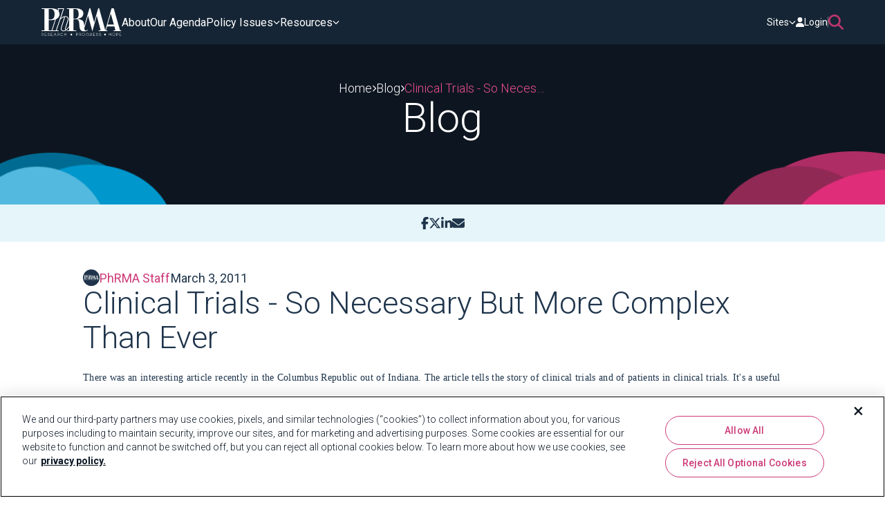

--- FILE ---
content_type: text/html; charset=utf-8
request_url: https://phrma.org/blog/clinical-trials-so-necessary-but-more-complex-than-ever
body_size: 133726
content:
<!DOCTYPE html>
<html lang="en">

<head>
    <!-- Google Tag Manager -->
    <script>(function(w,d,s,l,i){w[l]=w[l]||[];w[l].push({'gtm.start':
    new Date().getTime(),event:'gtm.js'});var f=d.getElementsByTagName(s)[0],
    j=d.createElement(s),dl=l!='dataLayer'?'&l='+l:'';j.async=true;j.src=
    'https://www.googletagmanager.com/gtm.js?id='+i+dl;f.parentNode.insertBefore(j,f);
    })(window,document,'script','dataLayer','GTM-KWCRBJK');</script>
    <!-- End Google Tag Manager -->
    
    <!-- OneTrust Cookies Consent Notice start for phrma.org -->
    <script src="https://cdn.cookielaw.org/scripttemplates/otSDKStub.js"  type="text/javascript" charset="UTF-8" data-domain-script="01969189-8a32-789b-9ced-65a5b7021a3f" ></script>
    <script type="text/javascript">
    function OptanonWrapper() { }
    </script>
    <!-- OneTrust Cookies Consent Notice end for phrma.org -->


    </noscript>
    <script>
        var renderOnLoad = function () {
            var e = document.getElementById('render-onload');
            if(!e) return;
            
            var n = document.createElement('div');
            n.innerHTML = e.textContent;
            document.body.appendChild(n);
            e.parentElement.removeChild(e);
        };
        if (window.requestAnimationFrame) {
            window.requestAnimationFrame(function () { window.setTimeout(renderOnLoad, 0) });
        } else {
            window.addEventListener('load', renderOnLoad);
        }
    </script>
    

<title>Clinical Trials - So Necessary But More Complex Than Ever | PhRMA</title>

<meta name="generator" content="Agility CMS" />
<meta name="agility_timestamp" content="11/25/2025 23:43:12" />
<meta name="viewport" content="initial-scale=1.0, width=device-width" />

			<meta property="og:title" content="Clinical Trials - So Necessary But More Complex Than Ever" />
			<meta name="twitter:title" content="Clinical Trials - So Necessary But More Complex Than Ever">
		<meta property="og:description" content="" />
		<meta name="twitter:description" content="">
			<meta property="og:image" content="https://phrma.org/assets/default-phrma.png" />
			<meta name="twitter:image" content="https://phrma.org/assets/default-phrma.png">
			<meta property="og:url" content="https://phrma.org/blog/clinical-trials-so-necessary-but-more-complex-than-ever">
			<meta property="twitter:url" content="https://phrma.org/blog/clinical-trials-so-necessary-but-more-complex-than-ever">
			<meta property="twitter:domain" content="phrma.org">
		<meta property="og:type" content="website">
		<meta name="twitter:card" content="summary_large_image">

    

<link href="/dist/v-638769568700000000/core.bundle.css" rel="stylesheet" type="text/css" /><link href="/dist/components/modules/v-638944990100000000/site-header.bundle.css" rel="stylesheet" type="text/css" /><link href="/dist/components/modules/v-638906842080000000/site-footer.bundle.css" rel="stylesheet" type="text/css" /><link href="/dist/components/modules/v-638793571860000000/blog-detail.bundle.css" rel="stylesheet" type="text/css" />

</head>

<body>
    <!-- Google Tag Manager (noscript) -->
    <noscript><iframe src="https://www.googletagmanager.com/ns.html?id=GTM-KWCRBJK"
    height="0" width="0" style="display:none;visibility:hidden"></iframe></noscript>
    <!-- End Google Tag Manager (noscript) -->
    <!--await Component.InvokeAsync("PreviewBar")-->
    <div class="app">
        

<div class="module-site-header">
    <site-header :model="{&quot;module&quot;:{&quot;siteLogo&quot;:{&quot;label&quot;:&quot;phrma logo&quot;,&quot;url&quot;:&quot;https://cdn.aglty.io/phrma/phrma-logo.svg&quot;,&quot;target&quot;:null,&quot;pixelHeight&quot;:&quot;0&quot;,&quot;pixelWidth&quot;:&quot;0&quot;,&quot;filesize&quot;:12516,&quot;height&quot;:null,&quot;width&quot;:null},&quot;siteLogoCta&quot;:{&quot;href&quot;:&quot;/&quot;,&quot;target&quot;:&quot;_self&quot;,&quot;text&quot;:&quot;PhRMA&quot;},&quot;navigationMenuItemsReference&quot;:{&quot;referencename&quot;:&quot;navigationmenuitems&quot;,&quot;sortids&quot;:&quot;119,120,121,122&quot;,&quot;fulllist&quot;:false},&quot;navigationMenuItems_ValueField&quot;:&quot;119,120,121,122&quot;,&quot;mobileMenuDecoration&quot;:{&quot;label&quot;:null,&quot;url&quot;:&quot;https://cdn.aglty.io/phrma/test/menu-circle.png&quot;,&quot;target&quot;:null,&quot;pixelHeight&quot;:&quot;76&quot;,&quot;pixelWidth&quot;:&quot;259&quot;,&quot;filesize&quot;:2041,&quot;height&quot;:76,&quot;width&quot;:259},&quot;secondaryMenuDropdownLabel&quot;:&quot;Sites&quot;,&quot;secondaryMenuHeading&quot;:&quot;PhRMA Sites&quot;,&quot;secondaryMenuLinksReference&quot;:{&quot;referencename&quot;:&quot;secondarynavigationmenulinks&quot;,&quot;sortids&quot;:&quot;176,12696,177,178,5836,12280&quot;,&quot;fulllist&quot;:false},&quot;secondaryMenuLinks_ValueField&quot;:&quot;176,12696,177,178,5836,12280&quot;,&quot;loginCta&quot;:{&quot;href&quot;:&quot;https://member.phrma.org/&quot;,&quot;target&quot;:&quot;_blank&quot;,&quot;text&quot;:&quot;Login&quot;},&quot;searchLabel&quot;:&quot;Search&quot;,&quot;searchModalCloseLabel&quot;:&quot;Close&quot;,&quot;searchModalCtaHeading&quot;:&quot;Explore Member-Only Resources&quot;,&quot;searchModalCtaDescription&quot;:&quot;\u003Cp\u003EAccess exclusive advocacy, policy, and research materials through the member site.\u003C/p\u003E&quot;,&quot;searchModalCta&quot;:{&quot;href&quot;:&quot;https://member.phrma.org/&quot;,&quot;target&quot;:&quot;_blank&quot;,&quot;text&quot;:&quot;Login now&quot;},&quot;searchModalLeftDecoration&quot;:{&quot;label&quot;:null,&quot;url&quot;:&quot;https://cdn.aglty.io/phrma/test/menu-overlay-blue.png&quot;,&quot;target&quot;:null,&quot;pixelHeight&quot;:&quot;0&quot;,&quot;pixelWidth&quot;:&quot;0&quot;,&quot;filesize&quot;:6193,&quot;height&quot;:null,&quot;width&quot;:null},&quot;searchModalRightDecoration&quot;:{&quot;label&quot;:null,&quot;url&quot;:&quot;https://cdn.aglty.io/phrma/test/menu-overlay-pink.png&quot;,&quot;target&quot;:null,&quot;pixelHeight&quot;:&quot;258&quot;,&quot;pixelWidth&quot;:&quot;993&quot;,&quot;filesize&quot;:6071,&quot;height&quot;:258,&quot;width&quot;:993},&quot;contentID&quot;:69,&quot;properties&quot;:{&quot;state&quot;:2,&quot;modified&quot;:&quot;2025-09-29T10:13:41.67&quot;,&quot;versionID&quot;:48548,&quot;referenceName&quot;:&quot;globalheader&quot;,&quot;definitionName&quot;:&quot;Header&quot;,&quot;itemOrder&quot;:0},&quot;seo&quot;:null},&quot;menuItems&quot;:[{&quot;heading&quot;:&quot;About&quot;,&quot;hasSubMenuItems&quot;:false,&quot;description&quot;:&quot;&quot;,&quot;cta&quot;:{&quot;href&quot;:&quot;/about&quot;,&quot;target&quot;:&quot;_self&quot;,&quot;text&quot;:&quot;About&quot;},&quot;mobileCtaLabel&quot;:&quot;&quot;,&quot;linkCategories&quot;:[]},{&quot;heading&quot;:&quot;Our Agenda&quot;,&quot;hasSubMenuItems&quot;:false,&quot;description&quot;:&quot;&quot;,&quot;cta&quot;:{&quot;href&quot;:&quot;/our-agenda&quot;,&quot;target&quot;:&quot;_self&quot;,&quot;text&quot;:&quot;Our Agenda&quot;},&quot;mobileCtaLabel&quot;:&quot;&quot;,&quot;linkCategories&quot;:[]},{&quot;heading&quot;:&quot;Policy Issues&quot;,&quot;hasSubMenuItems&quot;:true,&quot;description&quot;:&quot;\u003Cp\u003EWe believe that patients should have access to innovative medicines.\u003C/p\u003E&quot;,&quot;cta&quot;:{&quot;href&quot;:&quot;/policy-issues&quot;,&quot;target&quot;:&quot;_self&quot;,&quot;text&quot;:&quot;Learn More&quot;},&quot;mobileCtaLabel&quot;:&quot;View All Policy Issues&quot;,&quot;linkCategories&quot;:[{&quot;heading&quot;:&quot;Innovation Ecosystem&quot;,&quot;links&quot;:[{&quot;link&quot;:{&quot;href&quot;:&quot;/policy-issues/intellectual-property&quot;,&quot;target&quot;:&quot;_self&quot;,&quot;text&quot;:&quot;Intellectual Property&quot;},&quot;contentID&quot;:108,&quot;properties&quot;:{&quot;state&quot;:2,&quot;modified&quot;:&quot;2024-11-19T16:18:46.603&quot;,&quot;versionID&quot;:1377,&quot;referenceName&quot;:&quot;navigationlinks&quot;,&quot;definitionName&quot;:&quot;SimpleLink&quot;,&quot;itemOrder&quot;:2},&quot;seo&quot;:null},{&quot;link&quot;:{&quot;href&quot;:&quot;/policy-issues/research-development&quot;,&quot;target&quot;:&quot;_self&quot;,&quot;text&quot;:&quot;Research \u0026 Development&quot;},&quot;contentID&quot;:9490,&quot;properties&quot;:{&quot;state&quot;:2,&quot;modified&quot;:&quot;2025-02-06T16:08:06.133&quot;,&quot;versionID&quot;:36949,&quot;referenceName&quot;:&quot;navigationlinks&quot;,&quot;definitionName&quot;:&quot;SimpleLink&quot;,&quot;itemOrder&quot;:28},&quot;seo&quot;:null},{&quot;link&quot;:{&quot;href&quot;:&quot;/policy-issues/innovative-medicines&quot;,&quot;target&quot;:&quot;_self&quot;,&quot;text&quot;:&quot;Innovative Medicines&quot;},&quot;contentID&quot;:107,&quot;properties&quot;:{&quot;state&quot;:2,&quot;modified&quot;:&quot;2025-01-29T02:23:35.9&quot;,&quot;versionID&quot;:30417,&quot;referenceName&quot;:&quot;navigationlinks&quot;,&quot;definitionName&quot;:&quot;SimpleLink&quot;,&quot;itemOrder&quot;:1},&quot;seo&quot;:null},{&quot;link&quot;:{&quot;href&quot;:&quot;/policy-issues/government-price-setting&quot;,&quot;target&quot;:&quot;_self&quot;,&quot;text&quot;:&quot;Government Price Setting&quot;},&quot;contentID&quot;:110,&quot;properties&quot;:{&quot;state&quot;:2,&quot;modified&quot;:&quot;2025-01-29T02:23:42.65&quot;,&quot;versionID&quot;:30418,&quot;referenceName&quot;:&quot;navigationlinks&quot;,&quot;definitionName&quot;:&quot;SimpleLink&quot;,&quot;itemOrder&quot;:4},&quot;seo&quot;:null},{&quot;link&quot;:{&quot;href&quot;:&quot;/international&quot;,&quot;target&quot;:&quot;_self&quot;,&quot;text&quot;:&quot;International&quot;},&quot;contentID&quot;:9491,&quot;properties&quot;:{&quot;state&quot;:2,&quot;modified&quot;:&quot;2025-01-29T02:24:16.807&quot;,&quot;versionID&quot;:30419,&quot;referenceName&quot;:&quot;navigationlinks&quot;,&quot;definitionName&quot;:&quot;SimpleLink&quot;,&quot;itemOrder&quot;:29},&quot;seo&quot;:null}],&quot;headingCta&quot;:{&quot;href&quot;:&quot;/policy-issues/innovation-ecosystem&quot;,&quot;target&quot;:&quot;_self&quot;,&quot;text&quot;:&quot;Innovation Ecosystem&quot;}},{&quot;heading&quot;:&quot;Patient Access \u0026 Affordability&quot;,&quot;links&quot;:[{&quot;link&quot;:{&quot;href&quot;:&quot;/policy-issues/pbms-middlemen&quot;,&quot;target&quot;:&quot;_self&quot;,&quot;text&quot;:&quot;PBMs \u0026 Middlemen&quot;},&quot;contentID&quot;:111,&quot;properties&quot;:{&quot;state&quot;:2,&quot;modified&quot;:&quot;2024-11-19T16:19:47.947&quot;,&quot;versionID&quot;:1386,&quot;referenceName&quot;:&quot;navigationlinks&quot;,&quot;definitionName&quot;:&quot;SimpleLink&quot;,&quot;itemOrder&quot;:5},&quot;seo&quot;:null},{&quot;link&quot;:{&quot;href&quot;:&quot;/policy-issues/340b&quot;,&quot;target&quot;:&quot;_self&quot;,&quot;text&quot;:&quot;Hospitals and 340B&quot;},&quot;contentID&quot;:112,&quot;properties&quot;:{&quot;state&quot;:2,&quot;modified&quot;:&quot;2024-11-19T16:19:37.187&quot;,&quot;versionID&quot;:1384,&quot;referenceName&quot;:&quot;navigationlinks&quot;,&quot;definitionName&quot;:&quot;SimpleLink&quot;,&quot;itemOrder&quot;:6},&quot;seo&quot;:null},{&quot;link&quot;:{&quot;href&quot;:&quot;/policy-issues/health-insurance&quot;,&quot;target&quot;:&quot;_self&quot;,&quot;text&quot;:&quot;Insurance Coverage&quot;},&quot;contentID&quot;:9493,&quot;properties&quot;:{&quot;state&quot;:2,&quot;modified&quot;:&quot;2025-01-29T02:24:56.33&quot;,&quot;versionID&quot;:30421,&quot;referenceName&quot;:&quot;navigationlinks&quot;,&quot;definitionName&quot;:&quot;SimpleLink&quot;,&quot;itemOrder&quot;:30},&quot;seo&quot;:null},{&quot;link&quot;:{&quot;href&quot;:&quot;/policy-issues/cost-of-medicines&quot;,&quot;target&quot;:&quot;_self&quot;,&quot;text&quot;:&quot;Cost of Medicines&quot;},&quot;contentID&quot;:109,&quot;properties&quot;:{&quot;state&quot;:2,&quot;modified&quot;:&quot;2024-11-19T16:19:07.367&quot;,&quot;versionID&quot;:1379,&quot;referenceName&quot;:&quot;navigationlinks&quot;,&quot;definitionName&quot;:&quot;SimpleLink&quot;,&quot;itemOrder&quot;:3},&quot;seo&quot;:null},{&quot;link&quot;:{&quot;href&quot;:&quot;/policy-issues/medicare-medicaid&quot;,&quot;target&quot;:&quot;_self&quot;,&quot;text&quot;:&quot;Medicare \u0026 Medicaid&quot;},&quot;contentID&quot;:113,&quot;properties&quot;:{&quot;state&quot;:2,&quot;modified&quot;:&quot;2024-11-19T16:20:03.157&quot;,&quot;versionID&quot;:1388,&quot;referenceName&quot;:&quot;navigationlinks&quot;,&quot;definitionName&quot;:&quot;SimpleLink&quot;,&quot;itemOrder&quot;:7},&quot;seo&quot;:null}],&quot;headingCta&quot;:{&quot;href&quot;:&quot;/policy-issues/patient-access-affordability&quot;,&quot;target&quot;:&quot;_self&quot;,&quot;text&quot;:&quot;Patient Access \u0026 Affordability&quot;}}]},{&quot;heading&quot;:&quot;Resources&quot;,&quot;hasSubMenuItems&quot;:true,&quot;description&quot;:&quot;\u003Cp\u003EOur mission is to conduct effective advocacy for public policies that encourage the discovery of important, new medicines for patients by biopharmaceutical research companies.\u003C/p\u003E&quot;,&quot;cta&quot;:{&quot;href&quot;:&quot;/resources&quot;,&quot;target&quot;:&quot;_self&quot;,&quot;text&quot;:&quot;Learn More&quot;},&quot;mobileCtaLabel&quot;:&quot;&quot;,&quot;linkCategories&quot;:[{&quot;heading&quot;:&quot;Blog&quot;,&quot;links&quot;:[],&quot;headingCta&quot;:{&quot;href&quot;:&quot;/blog&quot;,&quot;target&quot;:&quot;_self&quot;,&quot;text&quot;:&quot;Blog&quot;}},{&quot;heading&quot;:&quot;Events&quot;,&quot;links&quot;:[],&quot;headingCta&quot;:{&quot;href&quot;:&quot;/events&quot;,&quot;target&quot;:&quot;_self&quot;,&quot;text&quot;:&quot;Events&quot;}},{&quot;heading&quot;:&quot;Newsroom&quot;,&quot;links&quot;:[],&quot;headingCta&quot;:{&quot;href&quot;:&quot;/newsroom&quot;,&quot;target&quot;:&quot;_self&quot;,&quot;text&quot;:&quot;Newsroom&quot;}}]}],&quot;secondaryMenuLinks&quot;:[{&quot;link&quot;:{&quot;href&quot;:&quot;https://mat.org/&quot;,&quot;target&quot;:&quot;_blank&quot;,&quot;text&quot;:&quot;MAT&quot;},&quot;image&quot;:{&quot;label&quot;:&quot;MAT.org logo&quot;,&quot;url&quot;:&quot;https://cdn.aglty.io/phrma/global/footer/partners/MedicineAssistanceTool.png&quot;,&quot;target&quot;:null,&quot;pixelHeight&quot;:&quot;60&quot;,&quot;pixelWidth&quot;:&quot;141&quot;,&quot;filesize&quot;:5187,&quot;height&quot;:60,&quot;width&quot;:141},&quot;contentID&quot;:176,&quot;properties&quot;:{&quot;state&quot;:2,&quot;modified&quot;:&quot;2024-12-16T16:00:59.867&quot;,&quot;versionID&quot;:17287,&quot;referenceName&quot;:&quot;secondarynavigationmenulinks&quot;,&quot;definitionName&quot;:&quot;LinkWithMandatoryImage&quot;,&quot;itemOrder&quot;:0},&quot;seo&quot;:null},{&quot;link&quot;:{&quot;href&quot;:&quot;https://www.americasmedicines.com/&quot;,&quot;target&quot;:&quot;_blank&quot;,&quot;text&quot;:&quot;America\u0027s Medicines &quot;},&quot;image&quot;:{&quot;label&quot;:null,&quot;url&quot;:&quot;https://cdn.aglty.io/phrma/Americas-Medicines.png&quot;,&quot;target&quot;:null,&quot;pixelHeight&quot;:&quot;60&quot;,&quot;pixelWidth&quot;:&quot;140&quot;,&quot;filesize&quot;:2717,&quot;height&quot;:60,&quot;width&quot;:140},&quot;contentID&quot;:12696,&quot;properties&quot;:{&quot;state&quot;:2,&quot;modified&quot;:&quot;2025-11-10T19:15:41.38&quot;,&quot;versionID&quot;:49780,&quot;referenceName&quot;:&quot;secondarynavigationmenulinks&quot;,&quot;definitionName&quot;:&quot;LinkWithMandatoryImage&quot;,&quot;itemOrder&quot;:6},&quot;seo&quot;:null},{&quot;link&quot;:{&quot;href&quot;:&quot;https://www.phrmafoundation.org/&quot;,&quot;target&quot;:&quot;_blank&quot;,&quot;text&quot;:&quot;PhRMA Foundation&quot;},&quot;image&quot;:{&quot;label&quot;:&quot;PhRMA Foundation Logo&quot;,&quot;url&quot;:&quot;https://cdn.aglty.io/phrma/global/footer/partners/PhRMA Foundation - 2023_White - Stacked.png&quot;,&quot;target&quot;:null,&quot;pixelHeight&quot;:&quot;60&quot;,&quot;pixelWidth&quot;:&quot;133&quot;,&quot;filesize&quot;:4963,&quot;height&quot;:60,&quot;width&quot;:133},&quot;contentID&quot;:177,&quot;properties&quot;:{&quot;state&quot;:2,&quot;modified&quot;:&quot;2024-12-16T16:00:10.583&quot;,&quot;versionID&quot;:17282,&quot;referenceName&quot;:&quot;secondarynavigationmenulinks&quot;,&quot;definitionName&quot;:&quot;LinkWithMandatoryImage&quot;,&quot;itemOrder&quot;:1},&quot;seo&quot;:null},{&quot;link&quot;:{&quot;href&quot;:&quot;https://votersforcures.org/&quot;,&quot;target&quot;:&quot;_blank&quot;,&quot;text&quot;:&quot;Voters for Cures&quot;},&quot;image&quot;:{&quot;label&quot;:&quot;VotersForCures.org Logo&quot;,&quot;url&quot;:&quot;https://cdn.aglty.io/phrma/global/footer/partners/voters-for-cures.png&quot;,&quot;target&quot;:null,&quot;pixelHeight&quot;:&quot;60&quot;,&quot;pixelWidth&quot;:&quot;153&quot;,&quot;filesize&quot;:2877,&quot;height&quot;:60,&quot;width&quot;:153},&quot;contentID&quot;:178,&quot;properties&quot;:{&quot;state&quot;:2,&quot;modified&quot;:&quot;2024-12-16T16:00:26.01&quot;,&quot;versionID&quot;:17285,&quot;referenceName&quot;:&quot;secondarynavigationmenulinks&quot;,&quot;definitionName&quot;:&quot;LinkWithMandatoryImage&quot;,&quot;itemOrder&quot;:2},&quot;seo&quot;:null},{&quot;link&quot;:{&quot;href&quot;:&quot;https://workingforcures.org/&quot;,&quot;target&quot;:&quot;_blank&quot;,&quot;text&quot;:&quot;Working for Cures&quot;},&quot;image&quot;:{&quot;label&quot;:&quot;workersforcures.org logo&quot;,&quot;url&quot;:&quot;https://cdn.aglty.io/phrma/global/footer/partners/working-for-cures-1280x550.png&quot;,&quot;target&quot;:null,&quot;pixelHeight&quot;:&quot;60&quot;,&quot;pixelWidth&quot;:&quot;140&quot;,&quot;filesize&quot;:3999,&quot;height&quot;:60,&quot;width&quot;:140},&quot;contentID&quot;:5836,&quot;properties&quot;:{&quot;state&quot;:2,&quot;modified&quot;:&quot;2024-12-16T15:59:45.18&quot;,&quot;versionID&quot;:17278,&quot;referenceName&quot;:&quot;secondarynavigationmenulinks&quot;,&quot;definitionName&quot;:&quot;LinkWithMandatoryImage&quot;,&quot;itemOrder&quot;:4},&quot;seo&quot;:null},{&quot;link&quot;:{&quot;href&quot;:&quot;https://innovation.org/&quot;,&quot;target&quot;:&quot;_blank&quot;,&quot;text&quot;:&quot;This is Innovation&quot;},&quot;image&quot;:{&quot;label&quot;:&quot;Innovation.org logo&quot;,&quot;url&quot;:&quot;https://cdn.aglty.io/phrma/global/footer/partners/This is Innovation logo_Stacked logo-white.png&quot;,&quot;target&quot;:null,&quot;pixelHeight&quot;:&quot;60&quot;,&quot;pixelWidth&quot;:&quot;160&quot;,&quot;filesize&quot;:7203,&quot;height&quot;:60,&quot;width&quot;:160},&quot;contentID&quot;:12280,&quot;properties&quot;:{&quot;state&quot;:2,&quot;modified&quot;:&quot;2025-03-25T15:43:04.863&quot;,&quot;versionID&quot;:42891,&quot;referenceName&quot;:&quot;secondarynavigationmenulinks&quot;,&quot;definitionName&quot;:&quot;LinkWithMandatoryImage&quot;,&quot;itemOrder&quot;:5},&quot;seo&quot;:null}],&quot;searchSettings&quot;:{&quot;settings&quot;:{&quot;searchViewMoreBaseUrl&quot;:{&quot;href&quot;:&quot;/search&quot;,&quot;target&quot;:&quot;_self&quot;,&quot;text&quot;:&quot;View More&quot;},&quot;barTitle&quot;:&quot;Search in PhRMA&quot;,&quot;barDescription&quot;:&quot;\u003Cp\u003EFind resources, news, and articles related to policy issues and scientific innovation.\u003C/p\u003E&quot;,&quot;barSuggestionText&quot;:&quot;What are you looking for?&quot;,&quot;barNoResults&quot;:&quot;No results found&quot;,&quot;contentCategoriesReference&quot;:{&quot;referencename&quot;:&quot;globalsearchsettings_searchc3cfd03&quot;,&quot;sortids&quot;:null,&quot;fulllist&quot;:true},&quot;contentID&quot;:403,&quot;properties&quot;:{&quot;state&quot;:2,&quot;modified&quot;:&quot;2025-01-17T16:45:31.387&quot;,&quot;versionID&quot;:28251,&quot;referenceName&quot;:&quot;globalsearchsettings&quot;,&quot;definitionName&quot;:&quot;SearchSettings&quot;,&quot;itemOrder&quot;:0},&quot;seo&quot;:null},&quot;searchContentCategories&quot;:[{&quot;title&quot;:&quot;Most Recent&quot;,&quot;slug&quot;:&quot;most-recent&quot;,&quot;elasticIndex&quot;:&quot;authors,leaders,pages,resources,blogs&quot;,&quot;isResource&quot;:false,&quot;resourceTypeReference&quot;:null,&quot;resourceType_ValueField&quot;:&quot;&quot;,&quot;searchResultHeading&quot;:&quot;Most Recent&quot;,&quot;searchResultsCount&quot;:6,&quot;searchResultsShowHighlight&quot;:false,&quot;defaultFacetReference&quot;:{&quot;referencename&quot;:null,&quot;contentid&quot;:9130,&quot;fulllist&quot;:false},&quot;defaultFacet_ValueField&quot;:&quot;9130&quot;,&quot;searchResultsPerPage&quot;:16,&quot;contentID&quot;:8976,&quot;properties&quot;:{&quot;state&quot;:2,&quot;modified&quot;:&quot;2025-01-17T16:45:13.987&quot;,&quot;versionID&quot;:28249,&quot;referenceName&quot;:&quot;searchcontentcategories&quot;,&quot;definitionName&quot;:&quot;SearchContentType&quot;,&quot;itemOrder&quot;:0},&quot;seo&quot;:null},{&quot;title&quot;:&quot;Policy Paper&quot;,&quot;slug&quot;:&quot;policy-paper&quot;,&quot;elasticIndex&quot;:&quot;resources&quot;,&quot;isResource&quot;:true,&quot;resourceTypeReference&quot;:{&quot;referencename&quot;:null,&quot;contentid&quot;:3909,&quot;fulllist&quot;:false},&quot;resourceType_ValueField&quot;:&quot;3909&quot;,&quot;searchResultHeading&quot;:&quot;Policy Paper&quot;,&quot;searchResultsCount&quot;:6,&quot;searchResultsShowHighlight&quot;:false,&quot;defaultFacetReference&quot;:{&quot;referencename&quot;:null,&quot;contentid&quot;:9130,&quot;fulllist&quot;:false},&quot;defaultFacet_ValueField&quot;:&quot;9130&quot;,&quot;searchResultsPerPage&quot;:16,&quot;contentID&quot;:8978,&quot;properties&quot;:{&quot;state&quot;:2,&quot;modified&quot;:&quot;2025-04-01T15:57:13.913&quot;,&quot;versionID&quot;:45291,&quot;referenceName&quot;:&quot;searchcontentcategories&quot;,&quot;definitionName&quot;:&quot;SearchContentType&quot;,&quot;itemOrder&quot;:2},&quot;seo&quot;:null},{&quot;title&quot;:&quot;Press&quot;,&quot;slug&quot;:&quot;press&quot;,&quot;elasticIndex&quot;:&quot;resources&quot;,&quot;isResource&quot;:true,&quot;resourceTypeReference&quot;:{&quot;referencename&quot;:null,&quot;contentid&quot;:3910,&quot;fulllist&quot;:false},&quot;resourceType_ValueField&quot;:&quot;3910&quot;,&quot;searchResultHeading&quot;:&quot;Press Release&quot;,&quot;searchResultsCount&quot;:6,&quot;searchResultsShowHighlight&quot;:false,&quot;defaultFacetReference&quot;:{&quot;referencename&quot;:null,&quot;contentid&quot;:9130,&quot;fulllist&quot;:false},&quot;defaultFacet_ValueField&quot;:&quot;9130&quot;,&quot;searchResultsPerPage&quot;:16,&quot;contentID&quot;:8977,&quot;properties&quot;:{&quot;state&quot;:2,&quot;modified&quot;:&quot;2025-04-01T15:57:13.78&quot;,&quot;versionID&quot;:45290,&quot;referenceName&quot;:&quot;searchcontentcategories&quot;,&quot;definitionName&quot;:&quot;SearchContentType&quot;,&quot;itemOrder&quot;:1},&quot;seo&quot;:null},{&quot;title&quot;:&quot;Blog&quot;,&quot;slug&quot;:&quot;blog&quot;,&quot;elasticIndex&quot;:&quot;blogs&quot;,&quot;isResource&quot;:false,&quot;resourceTypeReference&quot;:null,&quot;resourceType_ValueField&quot;:&quot;&quot;,&quot;searchResultHeading&quot;:&quot;Blog&quot;,&quot;searchResultsCount&quot;:6,&quot;searchResultsShowHighlight&quot;:false,&quot;defaultFacetReference&quot;:{&quot;referencename&quot;:null,&quot;contentid&quot;:9130,&quot;fulllist&quot;:false},&quot;defaultFacet_ValueField&quot;:&quot;9130&quot;,&quot;searchResultsPerPage&quot;:16,&quot;contentID&quot;:8974,&quot;properties&quot;:{&quot;state&quot;:2,&quot;modified&quot;:&quot;2025-04-01T15:57:13.44&quot;,&quot;versionID&quot;:45288,&quot;referenceName&quot;:&quot;searchcontentcategories&quot;,&quot;definitionName&quot;:&quot;SearchContentType&quot;,&quot;itemOrder&quot;:6},&quot;seo&quot;:null},{&quot;title&quot;:&quot;Report&quot;,&quot;slug&quot;:&quot;report&quot;,&quot;elasticIndex&quot;:&quot;resources&quot;,&quot;isResource&quot;:true,&quot;resourceTypeReference&quot;:{&quot;referencename&quot;:null,&quot;contentid&quot;:3911,&quot;fulllist&quot;:false},&quot;resourceType_ValueField&quot;:&quot;3911&quot;,&quot;searchResultHeading&quot;:&quot;Report&quot;,&quot;searchResultsCount&quot;:6,&quot;searchResultsShowHighlight&quot;:false,&quot;defaultFacetReference&quot;:{&quot;referencename&quot;:null,&quot;contentid&quot;:9130,&quot;fulllist&quot;:false},&quot;defaultFacet_ValueField&quot;:&quot;9130&quot;,&quot;searchResultsPerPage&quot;:16,&quot;contentID&quot;:8975,&quot;properties&quot;:{&quot;state&quot;:2,&quot;modified&quot;:&quot;2025-04-01T15:57:13.637&quot;,&quot;versionID&quot;:45289,&quot;referenceName&quot;:&quot;searchcontentcategories&quot;,&quot;definitionName&quot;:&quot;SearchContentType&quot;,&quot;itemOrder&quot;:3},&quot;seo&quot;:null},{&quot;title&quot;:&quot;Fact Sheet&quot;,&quot;slug&quot;:&quot;fact-sheet&quot;,&quot;elasticIndex&quot;:&quot;resources&quot;,&quot;isResource&quot;:true,&quot;resourceTypeReference&quot;:{&quot;referencename&quot;:null,&quot;contentid&quot;:3907,&quot;fulllist&quot;:false},&quot;resourceType_ValueField&quot;:&quot;3907&quot;,&quot;searchResultHeading&quot;:&quot;Fact Sheet&quot;,&quot;searchResultsCount&quot;:6,&quot;searchResultsShowHighlight&quot;:false,&quot;defaultFacetReference&quot;:{&quot;referencename&quot;:null,&quot;contentid&quot;:9130,&quot;fulllist&quot;:false},&quot;defaultFacet_ValueField&quot;:&quot;9130&quot;,&quot;searchResultsPerPage&quot;:16,&quot;contentID&quot;:8980,&quot;properties&quot;:{&quot;state&quot;:2,&quot;modified&quot;:&quot;2025-04-01T15:57:14.057&quot;,&quot;versionID&quot;:45292,&quot;referenceName&quot;:&quot;searchcontentcategories&quot;,&quot;definitionName&quot;:&quot;SearchContentType&quot;,&quot;itemOrder&quot;:4},&quot;seo&quot;:null},{&quot;title&quot;:&quot;Event&quot;,&quot;slug&quot;:&quot;event&quot;,&quot;elasticIndex&quot;:&quot;resources&quot;,&quot;isResource&quot;:true,&quot;resourceTypeReference&quot;:{&quot;referencename&quot;:null,&quot;contentid&quot;:3939,&quot;fulllist&quot;:false},&quot;resourceType_ValueField&quot;:&quot;3939&quot;,&quot;searchResultHeading&quot;:&quot;Events&quot;,&quot;searchResultsCount&quot;:6,&quot;searchResultsShowHighlight&quot;:false,&quot;defaultFacetReference&quot;:{&quot;referencename&quot;:null,&quot;contentid&quot;:9130,&quot;fulllist&quot;:false},&quot;defaultFacet_ValueField&quot;:&quot;9130&quot;,&quot;searchResultsPerPage&quot;:16,&quot;contentID&quot;:8982,&quot;properties&quot;:{&quot;state&quot;:2,&quot;modified&quot;:&quot;2025-03-31T15:44:54.567&quot;,&quot;versionID&quot;:45278,&quot;referenceName&quot;:&quot;searchcontentcategories&quot;,&quot;definitionName&quot;:&quot;SearchContentType&quot;,&quot;itemOrder&quot;:7},&quot;seo&quot;:null},{&quot;title&quot;:&quot;Resource&quot;,&quot;slug&quot;:&quot;resource&quot;,&quot;elasticIndex&quot;:&quot;resources&quot;,&quot;isResource&quot;:true,&quot;resourceTypeReference&quot;:{&quot;referencename&quot;:null,&quot;contentid&quot;:3941,&quot;fulllist&quot;:false},&quot;resourceType_ValueField&quot;:&quot;3941&quot;,&quot;searchResultHeading&quot;:&quot;Resources&quot;,&quot;searchResultsCount&quot;:6,&quot;searchResultsShowHighlight&quot;:false,&quot;defaultFacetReference&quot;:{&quot;referencename&quot;:null,&quot;contentid&quot;:9130,&quot;fulllist&quot;:false},&quot;defaultFacet_ValueField&quot;:&quot;9130&quot;,&quot;searchResultsPerPage&quot;:16,&quot;contentID&quot;:9127,&quot;properties&quot;:{&quot;state&quot;:2,&quot;modified&quot;:&quot;2025-11-06T18:23:02.977&quot;,&quot;versionID&quot;:49679,&quot;referenceName&quot;:&quot;searchcontentcategories&quot;,&quot;definitionName&quot;:&quot;SearchContentType&quot;,&quot;itemOrder&quot;:8},&quot;seo&quot;:null},{&quot;title&quot;:&quot;Pages&quot;,&quot;slug&quot;:&quot;page&quot;,&quot;elasticIndex&quot;:&quot;pages&quot;,&quot;isResource&quot;:false,&quot;resourceTypeReference&quot;:null,&quot;resourceType_ValueField&quot;:&quot;&quot;,&quot;searchResultHeading&quot;:&quot;Pages&quot;,&quot;searchResultsCount&quot;:9,&quot;searchResultsShowHighlight&quot;:false,&quot;defaultFacetReference&quot;:{&quot;referencename&quot;:null,&quot;contentid&quot;:9130,&quot;fulllist&quot;:false},&quot;defaultFacet_ValueField&quot;:&quot;9130&quot;,&quot;searchResultsPerPage&quot;:16,&quot;contentID&quot;:8981,&quot;properties&quot;:{&quot;state&quot;:2,&quot;modified&quot;:&quot;2025-11-06T18:22:14.37&quot;,&quot;versionID&quot;:49676,&quot;referenceName&quot;:&quot;searchcontentcategories&quot;,&quot;definitionName&quot;:&quot;SearchContentType&quot;,&quot;itemOrder&quot;:5},&quot;seo&quot;:null},{&quot;title&quot;:&quot;Leader&quot;,&quot;slug&quot;:&quot;leader&quot;,&quot;elasticIndex&quot;:&quot;leaders&quot;,&quot;isResource&quot;:false,&quot;resourceTypeReference&quot;:null,&quot;resourceType_ValueField&quot;:&quot;&quot;,&quot;searchResultHeading&quot;:&quot;Leaders&quot;,&quot;searchResultsCount&quot;:6,&quot;searchResultsShowHighlight&quot;:false,&quot;defaultFacetReference&quot;:{&quot;referencename&quot;:null,&quot;contentid&quot;:9130,&quot;fulllist&quot;:false},&quot;defaultFacet_ValueField&quot;:&quot;9130&quot;,&quot;searchResultsPerPage&quot;:16,&quot;contentID&quot;:9207,&quot;properties&quot;:{&quot;state&quot;:2,&quot;modified&quot;:&quot;2025-04-01T15:57:14.71&quot;,&quot;versionID&quot;:45296,&quot;referenceName&quot;:&quot;searchcontentcategories&quot;,&quot;definitionName&quot;:&quot;SearchContentType&quot;,&quot;itemOrder&quot;:10},&quot;seo&quot;:null},{&quot;title&quot;:&quot;Author&quot;,&quot;slug&quot;:&quot;author&quot;,&quot;elasticIndex&quot;:&quot;authors&quot;,&quot;isResource&quot;:false,&quot;resourceTypeReference&quot;:null,&quot;resourceType_ValueField&quot;:&quot;&quot;,&quot;searchResultHeading&quot;:&quot;Authors&quot;,&quot;searchResultsCount&quot;:6,&quot;searchResultsShowHighlight&quot;:false,&quot;defaultFacetReference&quot;:{&quot;referencename&quot;:null,&quot;contentid&quot;:9130,&quot;fulllist&quot;:false},&quot;defaultFacet_ValueField&quot;:&quot;9130&quot;,&quot;searchResultsPerPage&quot;:16,&quot;contentID&quot;:9206,&quot;properties&quot;:{&quot;state&quot;:2,&quot;modified&quot;:&quot;2025-04-01T15:57:14.58&quot;,&quot;versionID&quot;:45295,&quot;referenceName&quot;:&quot;searchcontentcategories&quot;,&quot;definitionName&quot;:&quot;SearchContentType&quot;,&quot;itemOrder&quot;:9},&quot;seo&quot;:null},{&quot;title&quot;:&quot;Comment&quot;,&quot;slug&quot;:&quot;comment&quot;,&quot;elasticIndex&quot;:&quot;resources&quot;,&quot;isResource&quot;:true,&quot;resourceTypeReference&quot;:{&quot;referencename&quot;:null,&quot;contentid&quot;:12733,&quot;fulllist&quot;:false},&quot;resourceType_ValueField&quot;:&quot;12733&quot;,&quot;searchResultHeading&quot;:&quot;Comment&quot;,&quot;searchResultsCount&quot;:6,&quot;searchResultsShowHighlight&quot;:false,&quot;defaultFacetReference&quot;:null,&quot;defaultFacet_ValueField&quot;:&quot;&quot;,&quot;searchResultsPerPage&quot;:16,&quot;contentID&quot;:12734,&quot;properties&quot;:{&quot;state&quot;:2,&quot;modified&quot;:&quot;2025-10-06T14:56:34.59&quot;,&quot;versionID&quot;:48953,&quot;referenceName&quot;:&quot;searchcontentcategories&quot;,&quot;definitionName&quot;:&quot;SearchContentType&quot;,&quot;itemOrder&quot;:11},&quot;seo&quot;:null}]}}"></site-header>
</div>
        <main id="main">
            



<div class="module-blog-detail">
    <blog-detail :model="{&quot;module&quot;:{&quot;blogBaseUrl&quot;:{&quot;href&quot;:&quot;/blog&quot;,&quot;target&quot;:&quot;_self&quot;,&quot;text&quot;:&quot;not used title&quot;},&quot;authorBaseUrl&quot;:{&quot;href&quot;:&quot;/blog/author&quot;,&quot;target&quot;:&quot;_self&quot;,&quot;text&quot;:&quot;not used title &quot;},&quot;topicLabel&quot;:&quot;Topics&quot;,&quot;shareLabel&quot;:&quot;Share this&quot;,&quot;heroLeftDecorationImage&quot;:{&quot;label&quot;:null,&quot;url&quot;:&quot;https://cdn.aglty.io/phrma/test/menu-circle.png&quot;,&quot;target&quot;:null,&quot;pixelHeight&quot;:&quot;76&quot;,&quot;pixelWidth&quot;:&quot;259&quot;,&quot;filesize&quot;:2041,&quot;height&quot;:76,&quot;width&quot;:259},&quot;heroRightDecorationImage&quot;:{&quot;label&quot;:null,&quot;url&quot;:&quot;https://cdn.aglty.io/phrma/test/corner-decoration@3x.png&quot;,&quot;target&quot;:null,&quot;pixelHeight&quot;:&quot;312&quot;,&quot;pixelWidth&quot;:&quot;1005&quot;,&quot;filesize&quot;:7162,&quot;height&quot;:312,&quot;width&quot;:1005},&quot;heroUseGradient&quot;:false,&quot;heroBackgroundColorHex&quot;:&quot;#0D1620&quot;,&quot;heroBackgroundColorGradientEndHex&quot;:&quot;&quot;,&quot;relatedResourcesLabel&quot;:&quot;Related Resources&quot;,&quot;relatedResourcesUseGradient&quot;:true,&quot;relatedResourcesBackgroundColorHex&quot;:&quot;#E2F6FF&quot;,&quot;relatedResourcesBackgroundColorGradientEndHex&quot;:&quot;#FFFFFF&quot;,&quot;contentID&quot;:200,&quot;properties&quot;:{&quot;state&quot;:2,&quot;modified&quot;:&quot;2025-01-17T14:03:26.83&quot;,&quot;versionID&quot;:28209,&quot;referenceName&quot;:&quot;blogdetail_blogdetailmodule&quot;,&quot;definitionName&quot;:&quot;BlogDetailModule&quot;,&quot;itemOrder&quot;:0},&quot;seo&quot;:null},&quot;blog&quot;:{&quot;body&quot;:&quot;\u003Cp\u003E\u003Cspan style=\u0022font-family: verdana,geneva; font-size: 14px;\u0022\u003EThere was an interesting article recently in the\u0026nbsp;Columbus Republic\u0026nbsp;out of Indiana. The article tells the story of clinical trials and of patients in clinical trials. It\u0027s a useful overview of the process.\u003C/span\u003E\u003C/p\u003E\r\n\u003C!--more--\u003E\u003Cp\u003E\u003Cspan style=\u0022font-family: verdana,geneva; font-size: 14px;\u0022\u003EIt calls to mind that we all owe an enormous debt of gratitude to participating patients (and their families). We are all beneficiaries of their contribution to the drug development process.\u003C/span\u003E\u003C/p\u003E\r\n\u003Cp\u003E\u003Cspan style=\u0022font-family: verdana,geneva; font-size: 14px;\u0022\u003EIt also should remind us that clinical trials are just one piece of the\u0026nbsp;\u003Ca target=\u0022_blank\u0022 href=\u0022http://www.phrma.org/research-development-process\u0022\u003Edrug\u0026nbsp;development \u003C/a\u003Eprocess. There\u0027s so much that goes into R\u0026amp;D well before you even get to clinical trials. From the\u0026nbsp;5,000 to 10,000\u0026nbsp;compounds looked at as being potentially useful as a new medicine, only one ever makes it all the way to FDA approval for patient use.\u003C/span\u003E\u003C/p\u003E\r\n\u003Cp\u003E\u003Cspan style=\u0022font-family: verdana,geneva; font-size: 14px;\u0022\u003EAnother consideration when thinking about the drug testing and approval process is that clinical trials have become more\u0026nbsp;complex. During the last 10 years, clinical trial designs and procedures have become increasingly complicated, demanding more staff time and effort with the unintended effect of discouraging patient enrollment and retention.\u003C/span\u003E\u003C/p\u003E\r\n\u003Cp\u003E\u003Cspan style=\u0022font-family: verdana,geneva; font-size: 14px;\u0022\u003EAnyway, the more patients, doctors, policymakers and the media know and understand about how medicines are researched and developed, the better, hopefully, they\u0027ll appreciate some of the challenges that America\u0027s biopharmaceutical research companies confront in trying to solve some of our toughest health care questions.\u003C/span\u003E\u003C/p\u003E&quot;,&quot;author&quot;:{&quot;title&quot;:&quot;PhRMA Staff&quot;,&quot;slug&quot;:&quot;phrma-staff&quot;,&quot;bio&quot;:&quot;&quot;,&quot;portrait&quot;:{&quot;label&quot;:&quot;PhRMA Staff&quot;,&quot;url&quot;:&quot;https://cdn.aglty.io/phrma/global/authors/PhRMA_Staff.jpg&quot;,&quot;target&quot;:null,&quot;pixelHeight&quot;:&quot;200&quot;,&quot;pixelWidth&quot;:&quot;200&quot;,&quot;filesize&quot;:5331,&quot;height&quot;:200,&quot;width&quot;:200},&quot;twitterLink&quot;:{&quot;href&quot;:&quot;https://www.twitter.com/phrma&quot;,&quot;target&quot;:&quot;_blank&quot;,&quot;text&quot;:&quot;Author Twitter&quot;},&quot;linkedInLink&quot;:{&quot;href&quot;:&quot;https://www.linkedin.com/company/phrma&quot;,&quot;target&quot;:&quot;_blank&quot;,&quot;text&quot;:&quot;Author LinkedIn&quot;},&quot;email&quot;:&quot;info@phrma.org&quot;,&quot;isActive&quot;:false,&quot;contentID&quot;:1288,&quot;properties&quot;:{&quot;state&quot;:2,&quot;modified&quot;:&quot;2025-01-28T17:35:56.737&quot;,&quot;versionID&quot;:30341,&quot;referenceName&quot;:&quot;authors&quot;,&quot;definitionName&quot;:&quot;Author&quot;,&quot;itemOrder&quot;:169},&quot;seo&quot;:null},&quot;relatedBlogs&quot;:[{&quot;titleTag&quot;:&quot;Blog&quot;,&quot;topics&quot;:[{&quot;title&quot;:&quot;Vaccines&quot;,&quot;slug&quot;:&quot;vaccines&quot;,&quot;icon&quot;:null,&quot;contentID&quot;:1558,&quot;properties&quot;:{&quot;state&quot;:2,&quot;modified&quot;:&quot;2024-12-08T22:57:04.66&quot;,&quot;versionID&quot;:15062,&quot;referenceName&quot;:&quot;topics&quot;,&quot;definitionName&quot;:&quot;Tag&quot;,&quot;itemOrder&quot;:55},&quot;seo&quot;:null},{&quot;title&quot;:&quot;Research and Development&quot;,&quot;slug&quot;:&quot;research-and-development&quot;,&quot;icon&quot;:null,&quot;contentID&quot;:1522,&quot;properties&quot;:{&quot;state&quot;:2,&quot;modified&quot;:&quot;2024-12-08T22:56:59.407&quot;,&quot;versionID&quot;:15026,&quot;referenceName&quot;:&quot;topics&quot;,&quot;definitionName&quot;:&quot;Tag&quot;,&quot;itemOrder&quot;:19},&quot;seo&quot;:null}],&quot;authorID&quot;:1153,&quot;contentID&quot;:12396,&quot;title&quot;:&quot;What to know about vaccine ingredients: Aluminum and thimerosal&quot;,&quot;slug&quot;:&quot;what-to-know-about-vaccine-ingredients-aluminum-and-thimerosal&quot;,&quot;publicationDate&quot;:&quot;2025-06-24T14:02:58+00:00&quot;,&quot;listingImage&quot;:{&quot;label&quot;:null,&quot;url&quot;:&quot;https://cdn.aglty.io/phrma/global/blog/import/hero-new/GettyImages-990853136.jpg&quot;,&quot;target&quot;:null,&quot;pixelHeight&quot;:&quot;899&quot;,&quot;pixelWidth&quot;:&quot;1600&quot;,&quot;filesize&quot;:340860,&quot;height&quot;:899,&quot;width&quot;:1600}},{&quot;titleTag&quot;:&quot;Blog&quot;,&quot;topics&quot;:[{&quot;title&quot;:&quot;Research and Development&quot;,&quot;slug&quot;:&quot;research-and-development&quot;,&quot;icon&quot;:null,&quot;contentID&quot;:1522,&quot;properties&quot;:{&quot;state&quot;:2,&quot;modified&quot;:&quot;2024-12-08T22:56:59.407&quot;,&quot;versionID&quot;:15026,&quot;referenceName&quot;:&quot;topics&quot;,&quot;definitionName&quot;:&quot;Tag&quot;,&quot;itemOrder&quot;:19},&quot;seo&quot;:null},{&quot;title&quot;:&quot;Government Price Setting&quot;,&quot;slug&quot;:&quot;government-price-setting&quot;,&quot;icon&quot;:null,&quot;contentID&quot;:1527,&quot;properties&quot;:{&quot;state&quot;:2,&quot;modified&quot;:&quot;2024-12-08T22:57:00.107&quot;,&quot;versionID&quot;:15031,&quot;referenceName&quot;:&quot;topics&quot;,&quot;definitionName&quot;:&quot;Tag&quot;,&quot;itemOrder&quot;:24},&quot;seo&quot;:null}],&quot;authorID&quot;:1151,&quot;contentID&quot;:12388,&quot;title&quot;:&quot;Americans are paying a 26% freerider tax on medicines because other countries don\u2019t pay their fair share&quot;,&quot;slug&quot;:&quot;americans-are-paying-a-26-freerider-tax-on-medicines-because-other-countries-don-t-pay-their-fair-share&quot;,&quot;publicationDate&quot;:&quot;2025-06-17T04:00:00+00:00&quot;,&quot;listingImage&quot;:{&quot;label&quot;:null,&quot;url&quot;:&quot;https://cdn.aglty.io/phrma/global/blog/import/hero-new/GettyImages-886933702.jpg&quot;,&quot;target&quot;:null,&quot;pixelHeight&quot;:&quot;900&quot;,&quot;pixelWidth&quot;:&quot;1600&quot;,&quot;filesize&quot;:248082,&quot;height&quot;:900,&quot;width&quot;:1600}},{&quot;titleTag&quot;:&quot;Blog&quot;,&quot;topics&quot;:[{&quot;title&quot;:&quot;Research and Development&quot;,&quot;slug&quot;:&quot;research-and-development&quot;,&quot;icon&quot;:null,&quot;contentID&quot;:1522,&quot;properties&quot;:{&quot;state&quot;:2,&quot;modified&quot;:&quot;2024-12-08T22:56:59.407&quot;,&quot;versionID&quot;:15026,&quot;referenceName&quot;:&quot;topics&quot;,&quot;definitionName&quot;:&quot;Tag&quot;,&quot;itemOrder&quot;:19},&quot;seo&quot;:null},{&quot;title&quot;:&quot;PhRMA Foundation&quot;,&quot;slug&quot;:&quot;phrma-foundation&quot;,&quot;icon&quot;:null,&quot;contentID&quot;:1528,&quot;properties&quot;:{&quot;state&quot;:2,&quot;modified&quot;:&quot;2024-12-08T22:57:00.243&quot;,&quot;versionID&quot;:15032,&quot;referenceName&quot;:&quot;topics&quot;,&quot;definitionName&quot;:&quot;Tag&quot;,&quot;itemOrder&quot;:25},&quot;seo&quot;:null}],&quot;authorID&quot;:12383,&quot;contentID&quot;:12384,&quot;title&quot;:&quot;PhRMA Foundation celebrates 60 years of investing in future scientific leaders&quot;,&quot;slug&quot;:&quot;phrma-foundation-celebrates-60-years-of-investing-in-future-scientific-leaders&quot;,&quot;publicationDate&quot;:&quot;2025-06-11T17:17:42+00:00&quot;,&quot;listingImage&quot;:{&quot;label&quot;:null,&quot;url&quot;:&quot;https://cdn.aglty.io/phrma/global/blog/import/hero-new/PhRMA Foundation 60 years Blog Banner_1600x900_3.jpg&quot;,&quot;target&quot;:null,&quot;pixelHeight&quot;:&quot;900&quot;,&quot;pixelWidth&quot;:&quot;1600&quot;,&quot;filesize&quot;:672900,&quot;height&quot;:900,&quot;width&quot;:1600}},{&quot;titleTag&quot;:&quot;Blog&quot;,&quot;topics&quot;:[{&quot;title&quot;:&quot;Intellectual Property&quot;,&quot;slug&quot;:&quot;intellectual-property&quot;,&quot;icon&quot;:null,&quot;contentID&quot;:1529,&quot;properties&quot;:{&quot;state&quot;:2,&quot;modified&quot;:&quot;2024-12-08T22:57:00.377&quot;,&quot;versionID&quot;:15033,&quot;referenceName&quot;:&quot;topics&quot;,&quot;definitionName&quot;:&quot;Tag&quot;,&quot;itemOrder&quot;:26},&quot;seo&quot;:null},{&quot;title&quot;:&quot;Research and Development&quot;,&quot;slug&quot;:&quot;research-and-development&quot;,&quot;icon&quot;:null,&quot;contentID&quot;:1522,&quot;properties&quot;:{&quot;state&quot;:2,&quot;modified&quot;:&quot;2024-12-08T22:56:59.407&quot;,&quot;versionID&quot;:15026,&quot;referenceName&quot;:&quot;topics&quot;,&quot;definitionName&quot;:&quot;Tag&quot;,&quot;itemOrder&quot;:19},&quot;seo&quot;:null}],&quot;authorID&quot;:1102,&quot;contentID&quot;:12382,&quot;title&quot;:&quot;New report: Post-approval innovation delivers substantial patient benefits&quot;,&quot;slug&quot;:&quot;new-report-post-approval-innovation-delivers-substantial-patient-benefits&quot;,&quot;publicationDate&quot;:&quot;2025-06-02T18:52:29+00:00&quot;,&quot;listingImage&quot;:{&quot;label&quot;:null,&quot;url&quot;:&quot;https://cdn.aglty.io/phrma/global/blog/import/hero-new/GettyImages-1182436133.jpg&quot;,&quot;target&quot;:null,&quot;pixelHeight&quot;:&quot;900&quot;,&quot;pixelWidth&quot;:&quot;1600&quot;,&quot;filesize&quot;:228063,&quot;height&quot;:900,&quot;width&quot;:1600}}],&quot;detailImage&quot;:null,&quot;titleTag&quot;:&quot;Blog&quot;,&quot;topics&quot;:[{&quot;title&quot;:&quot;Research and Development&quot;,&quot;slug&quot;:&quot;research-and-development&quot;,&quot;icon&quot;:null,&quot;contentID&quot;:1522,&quot;properties&quot;:{&quot;state&quot;:2,&quot;modified&quot;:&quot;2024-12-08T22:56:59.407&quot;,&quot;versionID&quot;:15026,&quot;referenceName&quot;:&quot;topics&quot;,&quot;definitionName&quot;:&quot;Tag&quot;,&quot;itemOrder&quot;:19},&quot;seo&quot;:null},{&quot;title&quot;:&quot;Clinical Trials&quot;,&quot;slug&quot;:&quot;clinical-trials&quot;,&quot;icon&quot;:null,&quot;contentID&quot;:1532,&quot;properties&quot;:{&quot;state&quot;:2,&quot;modified&quot;:&quot;2024-12-08T22:57:00.807&quot;,&quot;versionID&quot;:15036,&quot;referenceName&quot;:&quot;topics&quot;,&quot;definitionName&quot;:&quot;Tag&quot;,&quot;itemOrder&quot;:29},&quot;seo&quot;:null}],&quot;authorID&quot;:0,&quot;contentID&quot;:1946,&quot;title&quot;:&quot;Clinical Trials - So Necessary But More Complex Than Ever&quot;,&quot;slug&quot;:null,&quot;publicationDate&quot;:&quot;2011-03-03T05:00:00+00:00&quot;,&quot;listingImage&quot;:null},&quot;breadCrumbs&quot;:[{&quot;title&quot;:&quot;Home&quot;,&quot;url&quot;:&quot;/&quot;},{&quot;title&quot;:&quot;Blog&quot;,&quot;url&quot;:&quot;/blog&quot;},{&quot;title&quot;:&quot;Clinical Trials - So Necessary But More Complex Than Ever&quot;,&quot;url&quot;:&quot;/blog/clinical-trials-so-necessary-but-more-complex-than-ever&quot;}]}"></blog-detail>
</div>
        </main>
        

<div class="module-site-footer">
    <site-footer :model="{&quot;module&quot;:{&quot;socialTitle&quot;:&quot;Stay current on policy making&quot;,&quot;socialDescription&quot;:&quot;\u003Cp\u003E\u003Cspan data-metadata=\u0022\u0026lt;!--(figmeta)eyJmaWxlS2V5IjoiZmJ5NDFFSVUwUGRYWmY4YUN5TWk4VyIsInBhc3RlSUQiOjQxODA2NzIyNCwiZGF0YVR5cGUiOiJzY2VuZSJ9Cg==(/figmeta)--\u0026gt;\u0022\u003E\u003C/span\u003E\u003Cspan data-metadata=\u0022\u0026lt;!--(figmeta)eyJmaWxlS2V5IjoiZmJ5NDFFSVUwUGRYWmY4YUN5TWk4VyIsInBhc3RlSUQiOjY1MTIwNzI3LCJkYXRhVHlwZSI6InNjZW5lIn0K(/figmeta)--\u0026gt;\u0022\u003E\u003C/span\u003E\u003Cspan data-buffer=\u0022\u0026lt;!--(figma)ZmlnLWtpd2lGAAAA100AALW9C5xkSVXgHffezHp09WPeLxjeIuJrmBkG8J2PW13ZnZWZkzezemZWzcmqvNWVdFZmmTerp5t1XUREREREREREZBEREfGFiIiIIyIiIiKiIiKi67Iun7qu67qs\u002B/3Pibg3b1b3sH6/77fzm64bceLEiRMnTpw4cSLuzb/zN\u002BMk6Z\u002BPO5cPYmNuPtOsNXpRp9TuGP5rNKthr7JRapwOI7JeNwrbubyv2GGjSjqIaqcbpTqpQtS5vx6SKGqiF4VCa0lxlXIvOltr9dphvVmSmsuNZqe2fn8v2mh269Vet3W6XapK/RWX7FWbDcmvpvl2uN4Oow1Ax6JK2Ah7gFsbvXu7Yft\u002BgGt5YDts1QV4vFpbX\u002Bd5olKvhY1Or9ym9UopEt5O5ng70\u002By26UconJ2KOu2wtGlLyF/j8rbH19YanbBdqnRqW3SyXoMxKxrKrmuHlWajEVbobI6ZlMPrr16c8nqD8kMrvVqj0g434bdUp9TVAeNGHRn46nSjeas3lS4NE4blPtJGCHmlnR2GFxB8V3vNhpI3mjnXrnWkkteYDOLWXj\u002BJQaO1Ukf7DtJmc0uT3rnheDAcn28fjgSn0Ww8ELabFJhmVcuFgtWfp1IYAjLVZqUrfJP0KqXGViki5Z9uN7stEsF6u7QpeIVys1kPS41es4UoO7VmA2Bxi04226SW6KE8l\u002Bs1JbsS1uu1ViTJVcTRod\u002Bqacfa4eluvdTutZr1\u002B08rkTWaalTDqogtwzveCe8Tlk4wXBUBnIzu3yw3RWtP1Ro01lAo41yrnBVRXRttlFph71yts9Fzda9zo6AMXl\u002BRcSjXm5Wz5G44V6ueVm2/EVqb0tObNsNqrUTi5o3a6Y06/6T4lggCtrO3umQPYbfrJWn0tnOlaKPW69AyuUdtldq1Uln5f3THJW7XRK\u002BCPMg9JkVxc\u002B2xdE9n0ONKUVSLGNAelJtdKXv8lVob1lXFKHxCRki4aVMI8ImbzWpXW32SxT9NAbkvsLl28xyZJzMhW81GpFSViS9U0VSam4At9aeIBHutUkdm7hdFe/2D\u002BNxwtteJL82s9jwmurdbaoeUGjrmBtpDfptNnXF\u002BB\u002B5kKDESZIMsW22eE1kWrjbmxVapXarXsTZMss1e2w3B0iK4Hq4LdDlsnO5VS0i3pI2vSJ5Z25XMqmTWa0r1mKab9WooarDWYf6GDzRVLsdb7bAarqOx1V6r3ayEkej\u002BCYY0rEv5yXRu9KKa4/FUBtrs1ju1lgKv2Sw1usz7WqOlI3ftRnhfySr3dZWNcKutyetbVHPgG5p02yZFAYWzm1r1rjR/c6nNQKXdvMXmUlncGnU3N\u002BGld6bbQDGUwG2q34\u002BKWmFY2eiVu2W0AsCjVX0wkBifZrukZuf28igeDzYxAsIOKtfrbDASp2WYWULam7oseNVS\u002B2wopH3XSdH1QGY2E7eM1SVbqDTrzSxX1PmidZYiTJOm1BZQo9pkrpFfsVXS7KpoLtpO8ljUXO/0lAa5tY1Sm3ngcrochO3QTvgT4X0V5GR7fnJDR/tUhHHNbNI12gqJa\u002BtdRNWMah1p4rpWfzh22rsSNZkQAA0aVa0xLLQmrALxMpA8VR4YQ5ICQlPFeAELMhhITukLtU0r5iIG\u002BUyNxNIW807s73Jtn5U72umPYit9lt522Kmo4Ndr0k8PfdXWOlZvg3B3N95xHBdqWLI2C2\u002BJCUShqbabrXnWW29iVxlJFqJyvSsM\u002BuVS5ewiKJD5W9HlY6mJRtVQDsCm28Kk8/TqzXOagIWO5SFCI\u002Bq9SqklmlmY55hQ7YouOUUhWo13JtP\u002BbDgZUyddWGiZ8UWupD26WzsbzrXNX6wWzS7LihVkA1NtdjCGJLxzpS0ZP78e92Vp60yH\u002B\u002BTSRmCmtxE6VfEah/vb8bQ7Hs4SiLVLIhvTqt0X1iMSHt1kDRdMvzIZJ7PpXCWWURXgRspVBt5mSRZnH8bdOAVRBW\u002BDRGEditWerVF0GcVeimbTyYW4NBqeH1MhI2ZYstAEEh623SV9i1zpH6DCaX\u002BQj\u002BqSlxlY31oAEaR0IrDZ8N5urY4DgGUEWHBKKDbPOkRF5I22YnEz0FJ\u002BXVuer1y9p5FfyeXvJL\u002Bay99F/lgufzf5tVz\u002B6eSP5/L3kD9RqbUr\u002BdZP2t6emQxFMpt4NG2gphxuhdIDL\u002B24X55MRnF/3DyIrWrQu27DTm3ESDVZhkl7UbeMMde0f5/OeFVwFf7GZDp8zmQ864\u002Bo7kxpbmxRfpWCf6aLA7FeUw7ntbfi6WzIXBVYs0VRrmoZxWxukvI3J4dJXDmcJpMp8mAdKWEsKTCVdjNiatbapL3w/lDmKqpHzsf/06ZaJbqC8awwJ8gXWBp4FHlUanVSS5tigqXKMkOML09qJRs/za7Wsd9iW45tYSYm083hdCqcZPNPh5\u002BnpwlsFzaVtVDXdL/aT/asJfIrrN\u002BAzFzTPbVWdmIUWo3TgMyZVihPL9qSh9\u002BqiosehJcOJtPZ0ckU4HixGLBsuhljUgBul7bvpYBs7vr1/uXJ4ez0dDiwRAp2fuVEP2fQt9MtmNdp9WezeDqmCKxaS6cK1l2NiacDezibtONk\u002BBxIZyJSdlQyGR9ellIT1ZkejnecHvrVWiQul9A0\u002BPyswyQ8tV1R7PrOGLajprOsHfYgPLwKamaVZr3NzGWUxaQFnRCXq13SjUYhJYMwZ3EmycwgpusNSS9dZ7Ag/Z0LdhizPm1g2h9AusqBxxKLh6xpi60KTnNXSNeK1C\u002BjbWJrSAdaoTI5hKGpq7f0SPUQuxucoNTtiF4WcqSKSurMYTIb7l4m\u002B4hUWqUKbu5WaPc/gc2Xw84561IgJehEdhTV8gJkAxTVHgh7nSbmRgW0AEDpGOTaZoudBDkpAcdKozVJhjK4LCyAHOOmVEbsXbvnUrRzUzHSLDrsxUotwMY9bXFeRG74wE6pHe2DB8qYKUuzdpBX06HDJliPTfaM5L1uWweuzFLOM6jUm\u002BrrFvDbe\u002BkGgHyx28ITDnu6g\u002Bm1u41OTfdsS8yyak38IlWA5Xy1HnsFwVmpwe\u002B0n2PnGrY42ARt0pTWYakn9Fi4yHubTUILeLqkfZu2BQG1NsSjI12wBfgmgla0Od0ILIGF061\u002BNtEE7fZKFe\u002BU5yplZ8P702rHyG417eZvjbTt3IYO8PEszzQkf8I2kWrTSZtlu7oltU91pv2xHWfbw9tYjtl1dHqsHyzMIiDQDNObcdcq3jrRC56\u002B3Tmtt5vZxiPIgdJ1pJCD2RWjmINkS8ZSqxttWJgjtjyHpLRW5iBLanUOyCgdkx2/hTlKa3NISun4HGQpIaYUkFE6aRllEEFKiZ1aAKb0rlmAWpLXLsAyqtdpSw7qiF6fh6U0b8gDLckb86CM4k3YvFoFrdXxuRlXlBBQqYEp1Hl6C7uOJs7pHHJr2E\u002BY1nbETxKlqXTLtQoFRkinGa/WyGd9sVfWwaeGzLusqCB4C5CirbsAW7KmPssvR622XSdWTqOezLsMsOpQM8Axm9IJwky1s2NtEdg5Jzbl\u002BBHgBjsuwCeinelkNKoOp9a8wLSbY59nVUDCarVtXWzTTKxBPMCyzWLKw/taLJDW0FagIC6X5rzTXZYmz0\u002BIW9EY6WXjjSb4TZr0K5MR/ohXmJpV453nj7/Nn6DPn4J1Wah8iZx3mT9\u002BGxDYc8BD/An2\u002BFNQStFsckCFHUmbbeMdONMNgm1KELb6U\u002BMHO5IVHE0I7OMF4\u002BcqBJv92XR4yXhL\u002B3fcQd7bv\u002BNpPPz9O\u002B7kEew/TYCF/acJsLj/NAEutfpT7HptPIip558/HA7Mgzku1oxvdx8UXuyPDmPqeIe6E3mM8dcRa6O/Hxsv2O3vD0eXwfcSWfFJCGezZGc6PJiRCwQXnod9qhzux9Phzvrw/OGUsWCNd1t0g56iACQ8IhsavSWtzSxWjQ76O8yChbqEOnA7xOpp3iOG4na1VyGwLtogHcxTwPISvNA0Xhn6rwqRr13pHyRo/7wKE1a3tx6PXprxWyFbTWE9ANDLcuLxE/GVZBEQnT1NcilHv5XKPc8WOwL\u002BsjHAByOh/EQqZAYnw6oxCXRuelG8D6nhzrl4eH5vtoBEqFG6lKHU2EoMdxZQ5nTYq\u002BjKsh73ZzpQf\u002Bm12JhSZCp3thTF9cavtCKBB9IrntpRnkUXp10i0CSO9XKzXW3wXCmtt6V8tdpQK3is0d2Urq2xD5BY5XEWahHNiap9npQNAs9TbLzleU2ppHuSayv2eR2bMnleH9n8De0tjd/cKBaB503ROY3W31yJzsnzFgZZ4LdWKhokvS2yPt6jNghW8ny086Zub7Ybwt9jRCg8H8vCKvJ7XLWjW\u002B/Hr9dL0o8nbJ5ui1/xxAid5fkkNjnS/hes44rzfPKGfX7hhm33KR2b/6J77fOpLfv8Ytm48fyS\u002BnpZ8l/abOnzy9odfX55y9a/o3W2IXJ6Wh27xfNOnsLnXe1OXfJ385T800vl9hbPe0rlLck/g6fw/cwtS\u002BdZWzDE8yvK9XMyPl/JU/C\u002BiqfgfXXp7Ib042sqZ3RD\u002BrWVdZ1QX1dpab5U6bYFr4yPIfkKVlWe1XVLPyQIKfys87yT52med/HcoFlpr8ZT6J/ZsP2htdPCT32jeUb0Bn9aHaNGDQ\u002BGZ/NM6xnP5Nk603qm0Ln3TOtZd/Bsn2ndcTfPqH5mU\u002Bp1iIcLfpflVMZlS7wqnud4Ch/3bZ7dFPj9jbr6gw80umc7PP8NK4/w9fU8I57fsIXAeX5jK\u002BoIvMdT4A\u002B2z7Yl32\u002B3NuS53e6WZdx3ItxxnoOO5SPuNHSntMswyfid3yKkx3Nvy5YPt2y/n711VvXlwla70\u002BY54nknz/0owoIbM\u002BYp\u002BQnPu3ge8Lyb5zfxfDrPKc97eCY8n8FzxlPkdMjzWTwvRhG235iHeAq9SzyF3mWeQu85PIXev\u002BUp9L6Zp9D7dzyF3rfwFHr/nqfQe64XRXcKwW/1KlvK4fMkISS/TRJC8/mSEKLfLgmh\u002BgJJCNnvkITQfaEkhPB3SkIov4iEsvpdkhDKL5aEUP5uSQjll0hCKH\u002BPJITySyUhlL9XEkL5ZZIQyt8nCaH8chLK8/dLQii/QhJC\u002BQckIZRfKQmh/IOSEMqvkoRQ/iFJCOVXS0Io/7AkhPJrSNwllH9EEkL5tZIQyj8qCaH8OkkI5f8gCaH8ekkI5R\u002BThFB\u002BgySE8o9LQii/kcTdQvknJCGU3yQJofyTkhDKb5aEUP4pSQjlt0hCKP\u002B0JITyWyUhlH9GEkL5Z0k8XSj/nCSE8s9LQij/giSE8tskIZR/URJC\u002Be2SEMq/JAmh/A5JCOVfloRQfieJe4Tyr0hCKL9LEkL5VyUhlN8tCaH8a5IQyu\u002BRhFD\u002BdUkI5YclIZR/QxJC\u002Bb0kniGUf1MSQvl9khDKvyUJofx\u002BSQjl35aEUP6AJITy70hCKH9QEkL5dyUhlD9E4plC\u002BfckIZQ/LAmh/PuSEMofkYRQ/gNJCOWPSkIo/6EkhPLHJCGU/0gSQvmPSaiJ\u002BhNJCOWPS0Io/6kkhPInJCGU/0wSQvmTkhDKfy4JofwpSQjlv5CEUP60dzRKhYs2Y7k29xgvddV8cWY3\u002BwcH4ix5/u50sm8eNN5swl\u002B/PJrgTHrbl2dxYgLPhseMH3AUuyf5sXh2\u002BHGD/qyvuMsm2BoO4onx/RQnuas7HQlSq5/M4mhyON2BhJ9M8e5wUMQdnO40JJRDg4DYlFfEey0Nnk3UxHgrM2EcnzLZ6w8mDyUk/T3cFmIOe/iYeK2DeNYfjkgVYvqbiCOC93qRmERMbIz00ize16iqLVq\u002BONxmYwwbq2w6RS62WXfNwPjH/u82uYN3NkUYpFe3p0JzTMvkjikzxr9VB\u002BkaY914/Hl/It7sTHYHwcVhMtxGcJ4p8HCHWidNMWEXkJg9bwna42R3Mt03I7M81BF7sWdWNNXZw1UfC\u002BuAVvtjgOx4alIkkGssBPcS75ehXTbXks\u002Bf31xnjlnI3uRwNKgIf5v9MQD4uWk6YetEZdhcS6QKieO7KlvFdEP6Ms\u002BcOJCermsRdtecjPcnzx5WaKFFnBwZL3unLqoivcQz1xHTPj8cs72Sls8NB7M9OLt\u002BAbphPdllc8OOtISzLFufG1Uoknm2d/NM\u002Br7RT/bKnARhW9bMLRkIRb1VnOZNxrWKMhu/eCG\u002BbNjT7AKtD8dpA2iCQKrD8zE9CdjVkLOu9reYgmScT13kgIQcbQ\u002BtTPygf2mYdPrnYdKTZEMkzLxIZ6KG4W3j1\u002B/s9WX7EU8TMLwspw3VqiIeP5F082I8JQgcd/rognnY94IRvCbmvYF3fKQx4i1oSPPLZmW3PxptE7UTvhIz9Y7tD9OoXda7a20tDTQO0DBEZSm\u002B3vOK50eXD/YSViFvaZCdYCWsQd7yNvvfC990OBFD8SbPu2YXupkwX\u002Bl5q3uo9BRSF8qTS\u002BC81vPWZlmImS331O0wi\u002BaEg8eDjKuTo8l5OZdQlM6kksqjububxDOsl1n1Tu3TD2hZ\u002Bq/zvOsGbOMuxoO68v\u002B\u002BwLu\u002BagFzOTsZud56C731571lui/0lom30Nvi0d4uXdnbZdcraCz0dsXBc71d/Vf09tjR3q4NbOfqyj\u002B9Pb6R48H4hW1itYPE7LI5t/bY7eSDvRSPDUaREGZGmEkwr5TMmSbEgd1J08GQCTaCFAZp39Y9y9RZNsWyE6fxV7CRdtcK2kM6gZlIUnY/CdXZrPcFyZWSHUiRW8akTqZxPXcGigXdHU6TWSYXaQuG8vml0zJ4xl/dmezv9\u002BlC2a5O87DFwNgZRKfpgwygagHtX0m8P7jobPfSlXZqWUFqhKJ4Zl7OkObs4Go1Ux0WvSmhHqTpIc20aVljnS5hIi66A7gyJguhK3izP2UI3TjkmbaxJNU5qSmZRjx7aAK66y2i22dsnkNQiz9Zn6\u002B0GuIEcJKExDxRi8Q86HnR5f3tyciRTzRDu/gGNp0SSYSAT8BHlpwI3uN1BMeyxcCmZNFZ9S98Hz2BwgEwnFCCCkjydDyWhRIJubYmecreYRKvoxGnxYGhH5fHGtbxcDqGu7vN8ehymwG42B8pdlC1s6C2v384k97pOmbp\u002Bot0yTjD6JeSJJ7VBnBJ/9G76RCcd3ie5wpCQJch0JesKDc2WdO1Aa6rq9\u002BOGR3/gi1NiTPNtBBEf1kkK73vC0TQ30ld5tWMzk0OD2oD827PBDpCpN/DfLKSJvOwh3chSwldIvtezyyl2Uipv98j4pon5afze7G5yFF/pOK0wUco33KNogj/B4wmIhBh1wb/J8yIDlQfCQmn45DmBo9UzsnmAVaZMY8g84honb14//MwPacia4PKSLnDBPkBq\u002BQ5Z7K83WE8YnY87MuyDQLsr6emA38jWB\u002Bh6R0MKpGtFmF5vHATbpY1SsjRSiVs2TsuPhG00w25TkUmkHtv3bLACxGWNFZuW1NcF0znTDJbmT7huNt2I\u002B0v4\u002B7PUp5rsPYelivcDEAVcYQ2\u002B\u002BNDlv3LUTzCQMSYX1MYJuXJdOB8sqsgFJPDbYnKbrNUSuNOSkvJDrl\u002BysoytjlxczcerLNvqHLKzFEpvua8F4tz6o\u002BZUwtlIQUys2aSpzsf8oynadv7j9K7CEss814UE05igtGYYn91l93DWTvbEi1keB9kWCx76tQRU5bhbvUzC5SwrWX5dvuZ4miIVz69LGaqM4lcr0ETAKEHb4nlA8WIx27WLx\u002BOd0dy4C7npnmSK8OkmxapDFct25W0/mafzU9qq3dSqKXqHRxuj4bJHsSkYWG3M\u002BnE/f36nD1pxD/aSFBjYycrUzrZopl0e25BhVRzN3oITrGJDlkMLzuLBRYWbePV6W7d\u002Ba\u002BizHLWH0W5EUmrWNL2cpfxT8xkltwgnKCFusdR94ZFKpiy2B/Khqgw3\u002BwUeWSbnaXkYBr3B2AsJ3uTh5A127RyjAQHsqKAvmJpbLGOMi9xA2jEZY7Zyi63dskljl92iRMd2UCpl1Ab78pWVlm9z3iDQ3QdMO36KOhsIgXV\u002BOJwJ70zkp46SXRQL7h4FeK1GsH2FcZBlJw/kGepkort1FdgMXSVK5VzPY0IeEcawYuTjPlrxJyIyRlwhDKNkVptwFAOsU5TBjOglqX5GWZ7E/Hj5rac49MRAmYlu4BgOHtMDyo9SWclvuTS48qA0zL6kWIWXDZDLjpAir9kb4aSWnYMlNl5nGdxEs\u002BRqYCPADe0kvVazvg5\[base64]/EPZoRQDVBcvG82BndXjL\u002BZGtVnTefYxaRax7OxMWWJYJyTBzDgSsrrhT5ZTDWJ8RoIr22ht26kABewQ0rbSeT0eEsds4oRm4n36t/8syxb2ItsXGKNcf91mnXuvFr671GGLoT1VL9XOn\u002BiIRX1z2Y3GVKrcIzWZ7ZIBsfc54ZgGB8uB9hOhiTxLBPceaCsEtioZHMCFz084cYyKnLLSuLDOnKgdjN6dh8hVnNUXJz/pil5nJriS0VGg50fE7VQU6cZmlBo3RbD6ueJUGbqY8RtDCSIDyEWWIE9d2EFYPBW9iS4AHK0q0efSTJjohAThCtdstFQh4cN7abZwXiyx11nkG4vm5vBBY4VGm2JVV0N7\u002BWMIksP0ovt2jatqzJT31Ut1Km66wgMOj0VZQI7hOBuCoJI5oaEvK\u002BjLstcqfo2GBmDgIHoJNARpgu3BdWe\u002Bc2Qib3Rq1e7TXXe7aY881e\u002BqIFPWTi3\u002B9KpKJfmu5kXLD9RIil8XmkiCfGYpDL\u002BsMxjkhbbT7ZwK4/dTa11D2cDuHQGwyTg1H/ss6LNdk\u002BaFanAfy3RodEk1xrB5pBklRja0F4hgoXbEdbWtaOR3327Xu2QuFAgbbCfmzDiFRxQ00Sn6yKh4WnhCoXNg9Hs6G0Hk/XxaPcskPBAO0wt5A9yuDlrxf4lQkdlG3VZl9ijHIg6vTD3bYS283DdwY6sPaYVCE1ycXMWC9Jnd7CzYjl0N5NX8ldAVvNGg3HgwPZ7yKa2CVlnYW1B/FeUoVg/u5b7l7hmyCrTAJTMmpJLXqYQ7eznGqgWFwZjYiUlOP816rVut5mw7Sqfps5yF6ASu\u002BUTSQ6UoIcD5mFcjru5FPGXvP0ymFd74wvtrY5tP2hawlAafjVC5OZVI7ua/I9Q78wk0wPmgvr5eY5a9qYqSUnc5b/tn1DKdeqzm8/WyD1UgFzgJRXGo/d2o1VJSwzu2yxb3VWQGhbK\u002BBxHqz3V/zs3mbAYWgvBRckkxUVN0v3ZUWszffNi5Ytyax0pcKRdtjucR5Z68osXM3szDGxPIyFvXSxpjndyCzq0vF1Ur310mZN7zKe0Kw7Lz\u002BpmXNp46ewAOGcl2vqYQcV7cnNQUwDkGsZebyBOeA6C2iVqu4a6vUW4G713WBzypVbYG9sSmU9db8p/67PzcpK2ptbrhS98b2ZSP8N6MO8FBUe9bdjCaF5BxZTtjZvJAgyR9qM\u002B3IoIPEwmSiRrBSmYKeoyaam5yarn07R4KoU2OzoeuLtsskScqT92cSlghSqjbzZN4XZJOrv2ywrvlpGq71itGZsclHrJZbcFLw\u002BvIRZYq20NCMNnOjahT\u002B/sjuNra\u002BwZlbdhmRzcjF2rvFkNDirdpGYDovGerYg\u002BDncjSFx\u002BOnlGmciVEn0CEhaqmmvbL5yZEOCxxuPRLrKtMY1L2Box7Ya7e3OmxpR5sy6xBIvdDXAWWDXfj5mvWJ2Y1F9omFalybDwZBYpnSgMBtir2f9/YNaMnnmPZxUQxpfZwqiUKZTghwPSnK4EOywc0gzBSlIp/NSNZS3SxlDc26j1gnLzVJbpr2n1wRlGvnVcKsn1\u002BCb\u002BpJnEIEl8EKlKW8Wkiqy7l6w5IJSvbUh5/5yZ0/mCClPX\u002Btx7/\u002B5wIjDbqDTAE3ElMA6prdo9SWmNOdHWB8UK0K/WCTnlcpdlmSenkwOJqA1VwvYVlbFRDPm3cwHEUz3YIAwuuPhpU4qRMTis9NjG30gtRFhkAmzwFblYpSRKDYYDsKsY5ZK/8d0oy5DI097SPL0g71\u002BEpsl42vCAu85wEtJb6ONTZDLWoRnzEQkx5gFPC3omWOrG0V5WtCzhknLbrpF15kmb/EW2X6XP5rrr3b/rb55bh7olNr8rO/9oPMNflUdopJEliQU83bP/G/rcbFQLpunuaTlIB4m0WR35pyCSIpg460e50KTsZWsY\u002B1ngK0PR6MU54fJW\u002Bc8hfwokOZFu8uWp0zXtOyfLAcdpGGe75v/4Gm2utDZX019QdI/6SGTqziCL/TNm/NFc6/yBb75KZ0yxH1xybYyUt8THPEX3\u002B1Pns3WOjpkWqNf01iNo3pAQv\u002BP/CS\u002BuDmZjNlC1Iejy2m7H8e72yOui6FyUkCeD5rXeA6cE4YWvC4tyOSg4B9PwW5nkhW8MSvQ2MS84CfSAtmczMFvSsE5ftgyWTYo/yUvUeAAoKAQkzMfsMOgMIuYlvxOrkQYFtgHczDLlEB/NwcVjgT2odyGttXH0iXmFZ73a95VOSxnqHD5HpRGZqONGKMpfw7babZlFzZCIji/TQkWMmcD77OpBqh7PVeBj3vmOVBT6OK8\u002Breksgr5iNk35wvmOvMtFpytBjkN/ITH0Vqi\u002BIvq\u002B1LvMA2LQT3fyOs5vmVt6T5C8afTyBtiEgPxUbcW1e0sP6uT\u002BrsCh6Rj/4eyfbOs2eKPIcbKnfT0j1JicebOrxHwtKfUlcVKn5tTEUlX493EvDbwXuQvgJFvYl4VeN/lu16LFN7qmW\u002BaZ60tkfFhWXfCFLiE2v4dB4GYljQ4144TNq/hWAYG19u8KI3lETqyFbWD37PIGsaMmK54IYl5TeC9mHgTgdnSNC4fbjtCP5NF\u002BCIJE5pPet4/eQsgIoef8rx/Vtue\u002BhWTNGO7cJBWqMu6b4rm1/z9\u002BQr3Lt/8i567R3QBT\u002BXGNG0r11gF\u002Buen/YM9WQhwmFbNTUdAFvFMBk2vB6\u002Bam4/CLOrZGXOxNKLzuVfqnmoedxWwrdDJSraYOXKIZ77EPP4KoEXuCrzCqmZuMk9I07ZoS7K5U8NbzBMXIRbtHI5Oemh6YJ4yz9nirxcJNVjvzNR8UZq2Rd\u002Bg5ERJXu2Zp6YZW/aNTpM6DoqRNf9RJU/UQ85DKuxoJ\u002BO6BMfwTiUI9O8XSnG1Ls0O\u002B2y95xjPZRZmKNUhUzeWfjDD8ljfmseyi6vIK4/yvDwKVklufwD\u002Btjw4wjNhCj4QTycUPT9f1Di0F7vtpfKZ\u002BfarFDodMBcJpV1ZymmiekXmkvmOfHFFLn0/hxODHCxb977ZfKfHIo8ZS4kfmB\u002BzmJmdeD8YffpjT7gfbd7ji2NEvkWQAXkqIc/8XgquIx/yv8\u002BG\u002B1KdoZeI2J9xvPxIx1iJ\u002BbDn/Wi6w2VSOifskyy5OZA6Ou/xzV/4Mwh0WdPrGpxLGV02v\u002B1JCSvoaLjDKn2k9MXBbHKeiMygOW521nGVEXTCIHi/46UFnNkulHzQy\u002B4fmE8F5s88sTVC7a8C85G55gkIY\u002Bh5z1fWysPBcN7sDyisYy9SCOhrzCuRVLLRH7Q79Q5lyOr1fnz0oP47gsQeRh3aS1EbqA6D8cLcHasll7TT4ys43LigRm/Zpiz4K\u002BfXs1Zc0hZ8FTWzQ4vVLGMLvzrBgBH9WJOnBX0tYdzs7tbxLGMLv24Ae1hMFGlsVr0TuaxFKO2zf4C3a\u002BRpQVVJ1pKmDflSdt0CwCKtC0zt7Dt98ys5h6Jp\u002B0K3rr8CaKuexiixvcwCbzfk8xZlI1F3x12LWjW35fMWpWFBaifNE8ztuaxFuNdCmGbmSeYxWcYWtm1eX7B\u002BsnnsPGeLo118oLlr9OR51pY/YCtYkGB8YR5gcf5NrE5YYj7teV/s0rakNxdMxUWa7zwCsoi70u7peLIfy4nn83zvrjzA4py3LadAwbp7EWTx9mao9HxBWIeQ5VbY/6FgsTS6MDyoMbk882ot6bIeynSLmYoJ8\u002BDA/LDC5zU6e8OdC9iUhLIfOVKmRsXchrcid1kwRkyNyUE93sX2z0eeYf5eL4/QlsE\u002BgvGyOUZ5MptN9q9C5fuO4lyN0MvnSPOSoaz7B0w4zAl9//6jOJ0JDg\u002Blc5RXaDiHnQHdTFjJkDxC1dn\u002BA7K/ueL443n\u002B9kRcL/q3oW4UsB9xMMttBn6tA0sXM\u002BCPOqD2KYO\u002BzkFRMDY1TDaZtm9wQJqyE4du/7iD2aYy8BsdWJrKgD/hgNpUBn2Tg0aqYxbMGpAXyk/6e6zD1s/JZDIzjzOPvhrcqmcrkXeDxdCZqmGhchlb\u002BGzNS79YxuDhQj5vUUYKavUHsiCCsp/PWxQaBFRhJDB/aijMhrmkwDOH9l3rM\u002Bay5m3puvmQp9mNjG1HkAZ\u002BzxaxoKiLNi/4sC0gkITTWje/b7PWzyL/EZtvsWbjzETD50ituvnLBbC2XyP0lcDSX9miPOO2aN38R1e0NxwNXNXT04m8C/jXtsSxpUMI9D8tQK0SAP6MBSsZpR/Fo12E8zcWnnolVDEN893sKAG28bmnSfyADP0lBv17LFhf/m6ZX7c5x7MbKVp62N8fjuk059EF8xviiaSZ9y7UUC7QEfZfM9M2f\u002BhLVCBmIbwIHeWTdjndxofxXsE5STRG8U/395lo/anMvo/5aBdujfAtAQPdp3yXzFZ7OB7J2VBW8OJ5QRkmzs8NMbb5u705KXV2/sozP5iDdajFSf\u002BrcqDq/ND/hzyCsjCtWA/gPs\u002BxWrgz8fRiHOkxGEz/AvsoIq/qXCl\u002Bx7wtB5IX3NfML855Jd6JDBgmwkbMpPSAvEOR2TK/nGtKgm2TQ1GBd\u002BYxN/tk\u002BKcG61c8MmlJrgfvkjAX52iaxw1g3Ed9OfZ9d66BSO92R2jgrKT3wcUC/e6c1dqcNH5l4H1qXqRDgYQ06Go\u002BHpj/4dmjMd1MvNT3PuDyEtXFXbPnZy/zvT9JZSPhEWjgwHE2n8FCQhZA/uscUqendjF6nW/\u002BYQ7X2vgGOAr/bQ6lvoX94xxWQSUZLGUV19L3/te8rMOil50MvdY3/ztXRDdxJs1/8/tZsD7BlHp/5\u002B\u002BjHvi14sEm5i2\u002B99yAaMaRL4gdN3/nKbSLvjhLsmr\u002BO\u002BOiG6\u002BrXFx8m2f\u002B5ZGLt5i5cGBe7psP\u002B2MmgbuSBUyKzc975m9hfhBz3Lxzoc4KeIgDbN4RmG/zR8MxVgrFix9S3L8JOLlT5pwvzZz0kIzbI1QQmHQtW6p\u002BiOP5QTxpoULbTDV2E5w/JBIHVnKfCcxPpXVpBmdDp9wri\u002Bbv/QMCMuLaRtIa8Y/hWFXPvLlofpAD8wGBe7nqSUwDCWNUfPO9/hxcsR\u002BfWUZzLLBqxRMdbs84rnDFf\u002BWb73Pllf4Om8ISBBOG0LzNR162pDY\u002BOJxlx9ZvCcwPuwJxEDikZZa\u002BxkE2Jhexf6pznyaS6g\u002BTcwqPWDUuyKAgkh9DfjJ7kJFjI2nK9UHQtDoof\u002B3Ibcaz/kDk9NaAGKqFhRdFwObNgfcdDtLCJ2FdurwZjw/tUvH2wPtOV6jMi2o1GGBVr7cF5nsD1ZD25KHU2Cfmn33z876CsYSH\u002B\u002BOFkl\u002BwJVSw\u002BpgQbEFECrTo52QBVPAvEot1sx9jJ7sntGJ3qDdO6Jn5r1eUt5iP7BUP2IWmSP/gE49z9yQ/4pmX2W1YdBBj\u002BKeNiajdmvl2WQrwXQ8YVilGcq8K9G4gZv5DnvmffiLgjkCU8CeL5n/lYAT6CM6ZF1jinXhfVE6iru7U6DuDwVDiPvswiNBrA9aO/8yBj\u002Bxo25PJjOxnXDaVFrX\u002Bxne16loidzq0Gy8PzGfTIkdQF9NXBOb/SeG2Sqt/mGCjXxmYv0WDWkzG6lCmkajG56z0CGuE48P9dYwN\u002BmreGZj/ae05BdLVtOBdgflWQoasskyFY5qw7tHX9PWjP2NsBFRPznO2uCyz1S6MYRYPPHUF0CJXYg2XM8w6\u002BZv2mtC1V0ItephggGvYyqneBce23bIIsWj1/SH9qQ95gHIrD5ezxZszlLqDGl1gMQHhUfm8RWluM0EXvpf1FPOkozCLeh8TDx3Me6p4sF9wJdSi30\u002BQZcDhh35XivbMHeZLjoAs4oNWCBHBHWDMJc/70kWQxUPviALqICTiIn2V\u002BbJFiEXbHqmCSGifueZ5X57LW4wde8tfdIDTGHPHPGvLB7uoGZqfXCDMpmPIUCVXAC0yllLbnqwzBp5h4cqyFuGi7UsZqVu9SOuD/ZCEb5mnz/W9F3lITnVTtICyl3iJekHzz3F8vfkR1iDZdkX7TK09RMOgvtbhuY3owLzBsy12RDhJtHVaEhD8aYfIQDFOOziPka4K30gQf2cOg3uI/Bwnw5xnq2M5jcfp5FpjJbRUMmP/It\u002B8w\u002Bu7K0Yv9s2vp6usDYcLuK4jsOXW2KJ52BtTl4gkWZ33/\u002BiZ39Bg9\u002BjIFcvPeua9aYE4O2IPUwS4/M20bC7dmkiRngjC33rmfVdilDCGBKtZxfB4zG8pAsqhBu1B8wcqiz5\u002B0ZQTNpGjOzaUzV1pjA8sAyAr\u002BsftXqACTZpEbjIedfOncwJyRicUHoHAJ7wL8WVClefPI9lPBoT8L07wXkNZvVp7U2LZyPsvPOFU1luiVHvleHcyZaUnEiodfND7z\u002B4sp44TkpiX\u002BN5/8WYMt0Q2RfLmPVhOBgRG95qc9DBPYRS/Z4JdJMxLGka\u002BHR8mmc33JC8kyLcdD5TAXwdQJWi7txljgBX03gI\u002BKErBOMsow57TJBal7/eTIWsEW8f0xKTVH8cj6e6r/f4OPdFA4EZnsy7T4zMFPDyJTLaxOOZvCuanc0h1d0HkrdlbAtr8xwucFqeQClbncJ\u002Beiet\u002BwMJifi4rk\u002B1y\u002BXKEj0DJ3/vE5dISgVGYmE8UvLfnoSyK7/fML2Wgdky0Al1WZXx/wbwjKxFW9FwvMZ8smF/O4B1GedzAVMD4JzJotDM5APPTBe/PWWpYpS\u002BjIpfMP/q4V3rlI9IjMw7hzPM5jXe3Ut/hm\u002B8OttExhmUrpQSTA2Hyf/hHSgC/r4gnwkka89PajPASC8tAShmAbw2mmI0U/SzqvmaeF4hNnuzuRozgYSKSekHR/CcfFqiXTjUBPy8wv\u002BnAqc8l4BcG5n1sYVmZBdFSMZ8tmN\u002BCj9zRPM2/30eDWNBxXt/um99GDuwmccx2cSbMPxTMH/hWT9EmVWn687BnPurviA1q28D\u002B3Bj\u002BU8H8MUqoUOskrJk/8QeTHc4YOErI0/7HgvlTaHMixiDkb8IkuHPep6y3U4IsEX/xeTi4tML5tKpmaTabDrcJWWGni\u002BYvtRc6ntqVFxbNf8E938cxy74E81yPkU1h7tMvz/PMf0ckKJQ7XGAgDacuwSDe7R\u002BOZgsFdP1B8xKCgzkY/\u002BtiSFzAvDTAOYqEbUbMvnkiMsAOiaC/L9h2xpn9UxGnKlHlqqB3dOo1wc5\u002BQjgDOWK9348LLoAj8\u002Bhjvnl90B\u002BGdDXWlwEqqMl5/L54NGgQ5xcDtux9v0NRaaSz9ZWBvvpXnfYZfJTEvLZofiAHOzuchSOk7BzZ1xfN64KdCQQYGSyxhX7CNz8WtK/aff\u002B62XDGqK4Z7BprUXaA7SdYN1BkZqOTJkjzw3Fm61ZNIYX2L\u002BWgxRQ6HNd1sVJfnYKltIATooWC5RECodWVXSS9k10AXk0mO8O\u002Be5vago6dn0wImJZY2i\u002BjDwk2Zs2sbctGMmIh2tGz1Uu0wdAd3yHuNtmXodpAt5lObOLXzIlFcMg\u002Bfs2cnAPLk8HlFPfUItjiXuO4pO0HzbU5HhVwXU7SrrvUNsZvh\u002Bv2tqdJP8XpVTajTHn8gmpOamzQWgaFKcdyWJmiOUwe8wGfgWENTDiHkveqcU5xigqQWc8h9o1P6Gu2s6d274N\u002BSiYxH/I9/wjyEMOTohp/s9SpbPRK9mKnyzTkmmKeVVvd\u002BKLqqsSW18kB2329YHzATE8mY7XolARX1G2ioH1y0A3v7ZbqES2YHFZEH\u002BnEEfoSFy5fxogZ2wlKmg5m/JL8JIC7f2mqYS4nrFcYkNyMzL3\u002B5XtXlocUXpb251BtzXwcWS4wJYxUjmIhxlok995o3OiN1GqpIzfnvMrRqenTK7mM0R\u002BpsOR9JONtYYrmEQw/6OOUH5BFpb39GMehDhkyPoEXtVHBpkDF6DJ3zaq8skFrplXqRiFPr9M8LXfwBN5Lgf6mvVEddBsuVXBoku1l0KL\u002B7MR6s33O3h5c0ny5VDnrAMsK0AvfK8xnQgAaVbBBCX9pF3dtfhLkJeq5zQH5z0hghtczbEwUPSsAi3JVLLQ4TJq2ms0v2XaraDPuxWLExWftwANiQsmFN9xJdTBJ\u002Brkb74w5QxEz7KITn0EnFgtDSkQhLuhKNr9/ny7/Mpag5Wh8FhpHSkOKIBKMMQdWUeDnYg5HnLHMybEYf4vl3VqAmCfmlOvovWhPPs9/ui2/ijG/nuzPgbVG1V40DtIb1uk154K9pDyvVbQAd6k5fclKfloiB7W3h5cXgenN4ZVFcHbFeHWrFtXKagDt7W03O9bS697Hs8vXJ7KfJJCmlIne0T6fXMTR1q9AOjVHsnxcndY1V6Bdndy15Wa7CkAazER4nQO6mhn8egfXFjPoDQ5qG8jAN\u002Bo3YRudnnwYMGx3aqG0d5MVZaXZldclcqN082Ztfr/\u002BFrlEn2ZulZJMkLdJUZZ7lF4zz27DP1qz6a3z2zWnbHRqzYY0/5j5dfXHaqm7Of\u002B4\u002BtG78U\u002BQi8Hzhp6U6q4sgdnuYT5L/iE3S/IoIeVMlWwyAGX64qdn80WwAT2IBSZldwBUzNH\u002BJ2gvlIUUCFFmtcZ5zV8VhJ6byh2hSryRFZjoYt5Xn5P8HCQfES8EScgPB3A1fwPlCtLiJIGeI/vc4ChZhxOCMCeZAMRM\u002BiXdNrRcA6DlSD0fUleUhxTOyRy4AuHMotZm8b5b/93FbFOu299mccTye5R5Yy/KGsuVhxTOGxOgeXGQtpTisS6M\u002B/sid/s6wwvAwOPChjcYMR3XYMaZEjE6dgUvCUzhIiFYzbw0MMX9w4StgOReFpglS7qTofveTNL1eHwe5xIbaxG2Ugo\u002BkYEZDjwLwbx0MyPJgjFhF1QV5hKYmnWgtomHbvxqPmiaxVlFavbaesd\u002B\u002BtVzeC0WrzTo6qVv4C3I3yFagi4KK\u002BQgYu7XmY8K564\u002BtuNd4xfHyMguBrDPjgdeHzT\u002Bcyb728N4ne2LuA0NK142A7nqjaziqxFp/vWvYuXqeKYwN9aLrkxzS3/qhvWkF\u002BmvAfVgwxi/1tgI2zWsS61etzbFFgQLLczvcBq/kHbBTcbXoQxM8y3NsCQGo/h8f\u002BeyW9078SXrOr0G72CBZlWE415LGdvuE7tG1s65EsLs3haufxcOdIxc9ZrULc5kUF\u002BPYuUFtHwwlavFxGiUVmLeEJiVPJerC7xYsHzhZuIax3bNYN1mXu3ZNzJt7kET7I4mfVfGrmqBVEfYkZeZ9WOSOgg8vPTdYgTO4tCohD154RdA0Ohulu3LGwt0Wkc6gJ4zjSXiodk1zxu6IJO8Qu\u002Bgbww8v5YDLxKBxky4e1NgJPqGPD8PckcwjS9vdDBd1AsxcI6vKb\u002BMIpx71o0LJWQH9/bD4e4L5EZfwebpiQB6YRUVw8MH4Jc6LI4bYRVtA0W\u002Bp57\u002BuJcU4\u002Bl0WTqlpexHvwTuXsXR46qy2\u002BGD7b4lz1TuNiqlTkjSvrMiCxsZ31abG7KFFzNteoutFuqlIHcq1rD6GJzTnAwHO4DsAM2KZrlUkQWXRkwUis/W0QGej3QVl8CJI1BgLwrrOCxa6rx3UkVYFUk5rzjfWLq/kugl\u002Bu/jfWsC1mdoKh4vSddFlUwHlRVrYDn0cS5Oh\u002BIONXAf3Y\u002BJmHaNXaKMCmk3hPk2pYPMywMHcpLItzcEQxv4WSaobKwBFixnBJUCr5go2/GgqTBKmZode3mTebW8h54BXMH0sYC6DTshK8qYlXgVEh2oE2HQY2ZzTef\u002BFvvDdk2/\u002BmoqLRlwz30M1a9EYnaDM6UtdpQOpyARVp7FM5GOz5J60/cKaLl1f2dDgSunxWyvRgo\u002BFp2rqcO8drYpL0uROt7uRgI5US7pZ31Psh2THxlQuZ2qya6EbWA4nh\u002ByYWTtW1BpYRWNSwtZ5XiolS6ZopEfP3jEFyUY6AMHRE7WzMqM92V460SrhTDWakQSrYXa9iFxCHs74GHM8ZA1DC9KpJ9ehif6MI4bGr0iVyjPK5iCerZWObqNecbLth8scb26/fpuYHkY2x2Qf2xEUsm8H6OSyCYSq1w0x67CAgu1hOKyMCbBFjr4gcCsDhZBH0SvFkEiUYzMh1gGB5OHxizCOIpZY0V0MEEW8XiHSFAKXRLxIObprGlPh4ryuZl1icXVYbq5W6ccnVupzlcqKbAd8xYZEJ48KdW\u002BmqIqA\u002BIwTlypeLxMgCnEV9/s3m5TjVOwEZYoJlWIriYNk/4CiKnrR3q9tn7rGs9jEc23xcYW48Hki520sO6b9oc7QDHhfVl6/lEQwUwPjPziUNZTj9Gi8kdQI1tA0CXwOEmfL66FhIHF4ZWPNu6D7AwoAi5mlEOl4i8P5y10AJstw7qVgRZuHKG2WUHuwlHAUtUh6uIOinAtrzgnKnJ\u002BhwZIBfH\u002BcM6ot7QvUZYNjiIBkV/OeNtym5KOurDMNjr\u002BXhb8McbHztDRsJ\u002BYj7G9r0zGxHih2x\u002BVlDFZiPsuhVwIUDgEcSrmn3QpKYrxb59z1oA6sxUJz2EdUM19ONMZJN/xuJ\u002Bw4CvOA6Ywx5EO2T7mOh7ppZEjV67k0xxy54hyJdORr1mkEHuBbEWiP6OrnjCuXnlSeWzeIO5CsnBfbc3yu344VvJm1TvOlJr2LYKbhANzYqZiTwdBRXJyEbYlFs98oGBO6Rg6YX7KN9dAzjXfpvWZDb2lHHvmWqzmuDsd1caN\u002BCH2aICuWyRtPhqY6xdBOuEZvRu0Mbkw0pmIiJHvjRmofLm0r1uQVXMTIrRjnlDNuznLznXkY4F3yxFWrRRyvN56BKGWav/FOHME5ejwtkVuIzB1b/2oRXi2w370Ihz8s\u002Brr3Z4pZwSGnCe09G4aES63xh85UjhIecURchOwGhNJj7F/Z8P70/eTWTPONnBz5m6GWCbvvnLzvh6eI2m/Fd3NI2CRlQg1oRJyBbhyVJlSF\u002BLLsvTLBU6mh0JdW5/AEG3AtFw4vwDmob6ZrS\u002BC0Vl/EynBozWmBkMZrme/JdZs3d\u002BrdsXspZ6hRRazJJW9fZuPB100uTaArp\u002BBypczIAc46ZFhIbENfVq2tSmqRawhy1NidRw0JWDhyyFLrz1V9k\u002B4PiTTna6m/PRUJ5ilL5LYgsJD7sSluGdP1zBrsRDqIBHKlzP8mhxouEOX9FgmDxOH7iKzRa4xHEuD2LLkkV9D8LmBP64tbFmjrgI4gca4G3l\u002BcKi9Air7crQocvFaAbFHAXHed0BBnXHDVmRXBP2VQ\u002B2bl3ZanJ2UNU4E86wUrtq/4lX6t7SIec7J7aiAUimubMGOXE/Ajdrpjy/2E7kBwKHRoVzM32VrMLwUjxzbTEJf89VYJqwGv22l01YLC5vye3asoDs2iP1lxrPlSrQ\u002B2elrfwbGz4Ej1lNmu/1O6u5RipbSht6TbGNYqb7MDpHT1AsEJ8AhlnCg8xeq0RHborc4oeKuq2Sm1\u002B8w8EwtXPOLTCg5otBXOEm5dr29yYzjsJnL\u002Bgn7QpdObUBW2Y5mcWJzDuvzEWCcrQGqpaZuMnZlBVetjOE/YJs7qw3MWzxTzNqM5hatpBVt6/o1B3zsdfxNdLEzOdif4PXtcKAgGgk/2LqcNQSGwi3ClBKqN43tfYcULhYVt5ut2lWYkML/P4xAylqUI8wIXfBhZxEOPmDMfmGLqTKJxAOr6Lm0bb9o0Ru2Os0NkxajAiuivVkmEgUHEqBfEkmRdY5YmVfoa1/khRF1LxKZx\u002BhYMRRbMIgHrXTsbHOqYbahJJv/hNyYMQlkEZUwCN52PxEPQaRQFWynLcR7CVV0shUwc2CN8eeHV6YdErbS8y8PiepGQjqyTcTMdh5TPsHr0caeVzDeOH4oy/hX6FRVdCoglWofEHRvmGxYzNq4ET90pAso4SBj7vkF9rJpyGQm4yIXk4Tqcm0OTkeGUUkkp614R5tN2YsW6MBdktLJgQv6AQvzkgJTAqNdUeuAMU4WjYgzO25S6TuNDQbK5XXvFqU1EF2SpqmNGuzizn7e\u002BpKP0jpt7eIAGw1UsJrTymQs3jx6Vtt1ddBLulGJRyOi5TWBLGUQdv0KWV4c05Z21QTyuywcauheVL7B1LZJAiybmzUOMiTjL1ZlSulVRSRzoFQQmLxacJ4xlfe8WGhT3caGRzI4xMDlbX5mcKKMpRLX75OkSmepmxegVFeCI8gcJualhD7z5AuoPcY3ox9sL\u002BphOhVq7JTlK9h\u002BoviZsQ7SrtlPeTBcVzYtHF2F0SjjyBF1TCTm5QVvkUldQ4i\u002Bz9coTmtTausiS0uSebBEpUxeiXlZwVumjNia/VgZwUUUAcuFwFk2WRE7Nu9vyY5tHoKTPZNsQeJBhRAQGkCVEoIZsXNIFVtWOMCzKSu3u0sMB/5GjOe6HfdnjDxmIpRQpEYVTZkDtyzndfE\u002B4E349p\u002BUGqgqQp63LeSc40vUXcJP21gCcRLsvqgoK796CJ8ltrxPd2Lzt4GZzxnzoLcy2aYheQkJE7o6iPFK4oaleQyTgRXRBTsxfx94a3Yk0kWaw7TAOz5LV5am1YXE/GPgnaCpKdyumZM6tCnOhrUXTJhTC/BWapprMpI5C8NuyaGk5KsyAFjeaw/IzXWLo/2Cd91ObjBfWTDXX1wYtlexQcI6nJNbKMjuRvk1i3X2KhFKga555qac5UotYGJeyAZphh64gX1Rwdwi2SiT4osL5tZsUEq6IEUM1G27k53DpDnugOzqsuXZy8b/NQU2Omn3ovk6WVKqVeH4nwPv9ovDqyyW/xJ4j9kZDRkexLRmHqtNQUXulNUGCO5xV6MsK3OO\u002BucC7/H9Ra19dcE8Ib7qevncgvfEPnURlzSShIolVDM8mn1SNoAOLxzFsp2wrGOh4NIqhtcfT8aXRSm7KciuyFXIBBg7to\u002BJbRr/pUGJyOAwSSlZZDzdB\u002BWKh5ToWdp7fPElY/1U\u002BsHevYfx9HIu1r6wtWp0CIBxiNxr2d/T9Vr17mkNiR2lYFilcE5kq9CgVRhko3mAkcXkbafU31DgIIRSy2CSaZ3vbY\u002BYZBqVcZaRSWzljVuMqFAh337MtGu3FaJB7mRxBb/HntJhbmfA2/G\u002BXZ/sASGSZxMEXLPBjJQIc9kUaKgs3lkRx1sOF5cJJ/aTWZtJzeAMIqAdsOnY/oFWXk4AdeUzy\u002By/Nuenk1jTOQtUkNkFEo1LBVKYn89PGfckmk0O2FVBothicFEJecllny2c7b\u002B/YOKGSUWmIQFeqZG5ZE4mi7jjOZWfZbWo6KwoTyf9wQ5Mce67gL2zKPc3U2MGr1PzFobvIG3H/HyBdSXV61YebI\u002BCzVtxozYhjCywz4KF3nj5pnxskyb0\u002Bo3TCvOw7\u002BkcSPOvLXjFodAWhq46Z15XMI8TCpEquQO\u002BvmCepGplXuR5S5Iq9xOsp12HHyNHnf2Rs\u002BPL/Z0d\u002BDIFs5JIaDnCx7Ylq2m\u002BI/x/nTmW5it4QXCg4LJZ0yvO9KVojmvSqTGBMM2uZ7GFk7bhVv8yp4sDAKeShZkkZ/hvLHjXSH9sT\u002Bbz5E0Fc\u002B0ulLbsrp1uXKfUa2gfU4919nLzcJaIfMY7I9Yg4nSyuKMg1ytii7FQ23cD6kNsEQs/wicYdccDsZ87F8zbC95NCmrHOdDN26myJOZtBe\u002BWabxjjXkUf9NhjBq6M4dlc6u2U56im3tsQ4iirMOw7fptWhYSRuO4ROT2Dt886kA2UJfHOyUGF3MG2qOz7yNxIB3rHlNM2O046LPLcq\u002B/Zs\u002BP67BEDx67MxoebMsrwNly047P8zcxryp6j4c7JOnMCgZQhv8dmHAcx3Z8wCKDkCp2LCH2xPAq6Hbb5wbjiJE6WpJdcPBF4ywsw86puYUl5p0FryDfbS/J21S5ptnen6fjDFX6iVFIVoe7u5W9Q4mQrc1JYT48zzrCS8Yf2M/VNihmJplgR339mlAq2LTT7KLN1egkcwuVpPtLO0I9KemXKxBMZw89ERBNLG8T\u002BBVFQ1IbQ2bjdGfvMk14KwdXwlavhnyaDslIHju4OnxN\u002BqeKYfxym\u002BPzDZYebIZpNKuhOyWOiDbq/ShOQ3Z301nkL4/pbyoO2rcLisx8BOKElph34RdLtizMCVphW1ItZaexSKF4cDXoklRXFt9dMMvt9KURhRjf/bZytcdD10uzVauGEgf1MtSqTGSfCCTpDRvV8qZpodJ5uIAz3bfuiGAr0ByXuwZhSdZes15vlmSF9qKO/MoxKb9Ur5X0jFTPoEnIt57bYRTZw\u002Bvipp6gL\u002BVvhSzbW2NyG4Tcihx6phdJVmuNLSgK1jEV/notrFd7gLSRtZS9dmyDKXM2Vz4/mxl3lp9inp\u002BlBX6W8/yspA2WxvYElQnwCLc41oy/cG8j6OsxDyc/Bd0AWPi2KcaXDqbYfAyFBX2I5Wrf3bEwH2F0E/eOhoU8zBniLnYiEvtvQR8tmFVpWHpvIa/m7GSMxui0L0nDFv6xgn7n3LWHL8nswn6b6\u002BUaZna/oFvutLPrBh6DJ7\u002B1bi/92QNavfPQUvUPqjXRLVKF7LJ2sdHs9DRHZqnO4Pc6TBoyy1mm12xnKCun2yHq2tYC8qv5fB7xWEk3XGs6dMdphccJO6i1deHmJLUapbYkT8GvfmS3V282z\u002BoVkmsaofsk/rU1uGh3OxuCed1cIkyIOMtk4vlgwciLfg5cmp4/lDVfj2OyCbKZjpieLjD69iAdnPkkAgfvUeGJ\u002BXBhfrtxPR1PvFfitewH2ONR0\u002Bsn66JDkvZlDEEXjqRp68HOB5iqSRZS6OiHcXXfPyahWOaPITKUhaQ5PassHqFgJ46/cIPYXceRU5RWr0SB/UqxjHLGvagdrWu/5BjNGwBQYu\u002BjRaS2ODXfD\u002Btp1SjWt8OoPZSFwRvbJQFvdeEiVoYvRLakHbrrMQbqpXwqJ8k5QkgpuwH5Kp/4QxC/mMMRAWbjoi/VGHNTSS6lcY4TSvf0LpWeMtFfsgSCFq/5yn2Xzsb8OmtwWk1JQajI/TbBKeq34jVLbinaKLWynDUsLrOCFjf1O9mrNtVLjdYx\u002BzXrLL/m8qkFOz6/fus\u002BXO0Ml/1ydXaP95Rm3d3ca\u002Bq1/E3ca6\u002B4qnudXDHSiyw54PVzYHZZ4wYly1wjdobBkE7fWEHkuFKz/qUWp7y7cpvWBOdC\u002BdEIwwxuNxkPBDpsCrZv7\u002B30R1ss9ezN3ATBY/XkYo28umg202sKpXanVtHeeRFCoEGSfqO0xSMoRc4QbciPkhY37uTv0sZd/F3euJu/KxvyQ6SrG/fw99iGhG9kvNayOxLH15tNpEDqBOYQsxeRPCk4pzYEeg3rGI9rF65YXKcX767vyt8bmBpdnjfW5ZeZb6oK7OZqh7\u002B3VKXHt67XTneVxm2kKqWW68CjNtnd8nw0tpTH7bLSPCbc5O9jRRlU9o\u002BLNlEsEo8Xrp7AiAudJ97LnydV16X2F5TKZWHzye6y0he2peWntKUDX\u002BTWr6d2aptS74srGEaeX8LA8fjSqKQ/Gv5lZ8vC55ezAvC4I1IBPU06c6cA7pLO3e1\u002BgPrpZf396XvKVRmZZ0QtNd3PVBaedU4fX9GqVTq2w18ZNbtt/RD0V9U2pT9fTUBNevg19VI5lH59ba3R6grHX1fudjoql5K9wUaqLPy7Ky5M0E46eFXSVoahzKYS6wbp9Wa3Y2mdxm6xmOhIbmyCI2zV1ImwP3dzph6etjcFz8oyJl2piy63Jxhj82Cqdw2sII\u002B7S62Wnu/aNh9TLjUwCaQqYinrIeMPDyL8qjMctca6EAhdb9fdSJ9GZeXnWSydDUKLNlWLwlJbf7f9TP6W34m53j\u002BWed/dbGRK\u002B0TiJIRGHKUnVWvykkJTeXhydf6jLV\u002BYSuxLpKadzl9qR\u002BLLnFzvkCdqJXw\u002BDfdRuLiTNVZafTqqn/8toGe09V21Z/JICT\u002BLtNBWrr6iIzctSXxNBzesrEpWysbVq2yElbOc2JP25QdAKqGqdoBVEtUqwHTXcVJM07k6SylMbLGIdzlTg5V0wG2bqynGsajSbtYdJ2v6jXNJnYxatUbG1ym45nEtD7RZtfI6USvb6vWddhhKq6RvYLzLTQu/UXrA8yaRnwXdLAzyvEWets1blZNUWLfRhKCTfJSQ5floeTpSt4vU8LBIlkv1UCfy2XpTRqu\u002BWWrf29Uam/baKin0bFP701Tsaq1kkVtZ6l6rWJa94/ZqBKlrFmzZ4\u002BYm6fFuSJ5QZQo62BeEm60NjKy0\u002BJT1UE9EvghDZmf4U5lHYbtWIfnFtUYEG7bWl6fT7i7RZ109yNwTpYbtKzE2DI69S/lVmByO4NLsV1NTxP210j\u002BeX5fuZ9qiaWhx72lkojRzJ5lOmrmLTDfN3E1mK808nYyqqmTuIXOfZJTH\u002B7Ml4AFZTOzQ/Zv5UvP1Mn/d1Cb7DTKM7AitrL4Rh\u002BC0WpXe5pG3tH1vkAwqo7g/1i9Xe5njZV3CGF9FPJm/x5PJF4XA8WGyb83vClw24BLD25ywBxwSwzsa\u002Bggqsr9ouVeyje9\u002Br8nMf6\u002BJjFclDC1u7CJygD0sVcR6XOVnnsj5lau\u002BIo4raS2k0feYOk375hJ5TxMCkRIAfgnzmr3oPd9HFRf2UQnl7vY5/t\u002BRndRw7NJFQqeKWJpO\u002B47QmldcaEG8PfU77S15tyVE/Rh9El7qV/k1HdLAlqT3KQtX0MKlnAm5zxXEo5QW/xlXcgEtYehyo/q8ouddUR5SyND6/RRINx29f4HeRp9IWO5TASl6qgl7\u002BXKNpG/kIdTIMfB8GAiJdqmf6\u002BKycZqngpwZvRicZNw/SPY49zEvKnp\u002BmGE4MLV2JYpnkcfoaWVPAhLropVW\[base64]\u002B2biSKJMMpcS9fMxILlrbtPG\u002BgQk0XlqT\u002BJTEOx85uFvYzXr4iiKbH7n9nH6JQKHYl2ZFt/KmXiO0pn31nCz8BXy07YLuUu1LYK8u5svdRDxPwNraWeQA5gWqvWYB8Wz2CYSOUJnLvSw/IoIm9HQFBODp2kzMjKXdbnoBXpWSbdyy9boiZ1GIXjY5kXwaDkt6oFfpTeC2dmJr2NCR8MSZ4CnXCOY1yu5UqiP0GHjZI4KEn4u/xTZNVPvqbTDLQ6a42IUDBzJvgCEZT4kCJAQAvMXGqvMv180rOTpiKt7EJN3OM/RGxNmAXtkBWcuWR0MCsW\u002BnIQ7nOSI17wBnb3KRxeedRZQFlSXEifKpNph3ownuNLo/RXv6l8x7ihzvK6hDgF4/GW3eWzTLaSMKdVwWYkKjRICFmQeM\u002B6BlFppZ9R7hNvMgJvhMolBSHueU9agVwyAniYSGSjqTOxsEhFjkmN61Rm\u002BrFop36zdxJtpXgN0PxfWsq239gkJ6nzm3JBascXLv5Phu\u002BQt0PSRRqCPFjC3pnfHlLgBVhDWefh4DQcwE6W2I/VCPHv0DDA/TN2AQxzW5S3SO6M5E7g8e6bTxV2au3z9L9UHG488zcJPZXixfTacQWrHE4DuZRM1bGUaFRWpSCOQTr2QyL2AsCShDWD4YcfbfxCOBk5UN0Ys5I7nRkppektbSg8PkX4O4Llr1r0GMVMNSpZvXsD\u002BA\u002BPWgHsQcWq4aYlR29DqTlsjUY4y1bkdIi3amlTtOjCaQMZoHUP4/KtDViWOTZ47\u002Bw0WOW/IDc6SX\u002BhtaUdrTwkxOyGy6mAa1aoMmMWabbjIG8t0trOT8tWkyBKPxOWw2h/M\u002Bj2VPAoUSl9yScmm3JFLzijMCMpjasVh8lJADXSQY7DOrmWyDWL\u002Bws6V\u002BzKopXp2KLWbmWlIXNcswZNiRjYVmrwEfTDjw04u65PyH0mu1wZADdQ54UfhkNo1nO3IHt3jxiqYS84Git5RRXxdPV789EacN0HcJ7eI8\u002B7v9/eFI1h1WUbhIzAeLXiFHE8j7i17xMNGorQSvduyXvmDDtaEU2pa4509GAwuBptwYzDK2v5G0kkdWAMWCm6Ytqq2pMM4MXY1dBTYkQ51ECm1ZYj6CF6cVU0CKbT6MmVdU89EUR52ZdC9hPG8Ho6/XtcSn8\u002BYoUAnkxpWTl5fQdUHhpN/WTcwfF71AhKOVMFxHf4ebfQw9MB\u002Bi6anj7GPodGzJfxyTo2frHWplLrek8f0\u002BJBrrCCGW/xeeDAAA1VhpdFVFEu7br/OSQAJh3\u002BGByL6LssjthywCyhIFB0QZCRCWGQhIElkGYjCEEBkEAVHWCBIJgoCREQQSEBGdJCiiQoAgi2FzUDYRGIYzU1/dm9twZvR45secMznnvfre193Vdauqq/rGsqTwiYiNa\u002BfqyDRL7EwXnZ8pM3LYlLatu/d6qlX0iEGDR7aP6Tqlz5j2A0UFUTE7Kt2qJGqIWqKuZWVH5fgkfe/y\u002BUqWKhEihFKWEFIoK6Tb\u002BOGJ42LjEoTfCntRCBGBL/pzhCV4c1FXKBkSHTMqNtD6P06sgO\u002ByNFtInl8P83vFJcROjIsZG\u002BgXN3ZKoGtM3Asx8cIvfnH1KxYpgK1QYdGWkSH9x4yKCyROCIwcPzEQOy5mzFj6MSImITY\[base64]/7Sra/dRNIhP3mB46U8qtaGmsHwyRSSPMLzPn1R7cH1hKeJ3/2x45Z\u002B2ZcUlYYXImWJodcOH\u002BJN2Z1QXlp94EWN4v6tfER/IMnyoqycU/KeGD/NPLz\u002Bog7DCiO980fDh/qTTUysKK1ymis1VDV/KPz174mjoTxWtWhq\u002BtKu/FPGbteEj/EnDzkQJqzTxB4YaPtKftLr6JmFFEL95seHLuPZbxHfebviyrj8jiZ/wmeGjXB72vHnI8OVce0KID5w1fHnPb7PENmX4Cu6\u002BZYhPrmz4ii4fQXzPRoav5PJliY/qaPjK/ulDt/eCH2aJod0MX8X1QxTxE54yfFX/9Lhzt2H/LBEda/hqrv3YN2qc4au7\u002B/qIL0wyfA03f2B/4FXD13TnQ//51Yav5eoPJT7rHcPX9vJhlrj8vuHruPkQSXz7TwwfcP0PPrrA8HVdHnpGf2X4eq6ecsRnFRv\u002BPn/SyX59HDuTbxm\u002BvmtnCJ3IN4Xh73fjGEV8QrjhG3j\u002BTBMjyhm\u002BoasnjPhulQzfyLXHR/z5WoZv7PoTeiIaGr6Jqwf7Xmxi\u002BKbuvtBf1MbwzVz95YlPvqs\u002BNPcn9R1G\u002BWARr7oZvoXrtwji5/cwfEs3jpHEJ0QbvpU7vwLxYoDhW/unTc7NoNpvcdUMoGzeVUqFfJHKmq/i5T5HfVMOt3n8vSH70wpOLdg/r6ioLjWcQiXCrPAXqeeUaiO4sFERQ8FCcUIhQtGhQpJFn09ROOgQV0VBIKlx0EkuxgHGYcXBxCHEgaPgVsZBoqTuiAOCw0CJE0u/xyGhkbxIVEqOd5CASDYaL0ASEVdM628hEcgJ4QgwgonAIUgICJwPR8OpcCDNi4ZjUPKpeVnJlpVJBTzPEvmWminF69Jy22NpmsYtwOl06L7c7NJF8rDqALVkHdGA1Ej8uPvjwxd1ZktctHxlrBqihRT\u002BijuksFpkr9BPd2i7U4XOqMRg/p5EO370qzZk\u002B/RHtASo0XKIlrMrHzHgx2lBrQCGzNtj0zo9vrzP7vzgSpZqU49TDL7qI4NvL9vLcs0EWyuAKkc\u002B18WZy\u002Byf7ixi2XFLWFABnD1QLxg9t4pulvZQcFfGUpYqUv6NwXPbw4OPRdRj\u002BWHtkKAEqH/slpbJf/iH9kD\u002BqpCgAijOrBEszjymF3dtGvyy3jKWqtygDgxour3gh5osP75O2wPUSV2vT/aLDN7q/52\u002BejAyyI8Y8rsyZNPr9p11V9g9Jf4SQ4T1p4ob7dmVqwUlwI5ezYKSlmsPeEMAwnq6wxaboiAkQIUUEZSyaaj2AI04QyQppHRbmZR7whn\u002BvsEVA95e1i1HAay81DB3cdd8/ZfPXsjt3S6dpWqaVpnB6u4fIHq5oTNeo5gdz5FkPwPVu124HlimeW7bBx7Q6/Y9zksh1dZrOQx2ZRzV8aPLsZyUWydHAjR\u002Bdp6tnrfzKKopnbrN2cA\u002B\u002BLB2Kku1uGtpBkTY\u002Bwt6267UEgDOVwArL53TmHmzv48imMpSjXn1XQbr9uXri0/cpLAd448seXphVdqYprdeu9NJHf18K4PQGd/QnGU2DLv4RHvNFrY6vkZTEn\u002Bj3615VGMmfISlkGr53gCD2IdP2E/MPcySwqolwPorT2oFMOC7TBszsQmWQoqtdIMcHvUGW6mapR1i0PPU32nHYg2pS5EeAIqbkLUGFxvwxY2FWgGcnvo1PXs\u002B21BNLWapZu5\u002BjMEbceU1HmFRVaU/vp6lJQCpEJw9JB0Ab3AcGRCrly45ohXFiJ73hsbRhGklttLFGaYnLixkP8o3q18ygFYL2SL7uAOw\u002BdIlS2wKZL7OSVjYibbjgF5eO4sl5xUAPLSpRwx76sCN/loCsFbS46gHeLfmYK0AyjbPtinb2JMdt8xm6cUxJ\u002BErTefJhokcRwDoEJlUmRAePIfSpQ4zeGbEbUr6cxoSSSUBkGYKoOOWnjZmwkoshVQvPzKUQavj9Tlz4diT/eba7OE6qX/MZcd6AHvLRz\u002B45oDHIqT\u002BuVGRVh/l1SX7blLSPMeGQD2ksJACyB4JAFoBIMF29Crg2NIBZKnoaDFAsA/WO3ZvsD8JtNIKI6TDxky4B0shFXQBQDf8DYldxQ6K73Pb0/VDv\u002B8YVH99QTNAqGLOtGKZuLBqUALwAyEzPNAm7KLmIQ9QvIRcf\u002BWgk3EAPET5ZQAvx5AHdmVUDyqA6LntgvDUh7W7B3F4ICnFVhgA66hsO/aKGRTj5\u002B2XOT4KFRCA6oJNgeIKMmReF6eCTMrNcCrI8r0nydRQdj6WQqqYMwcYtH3gmsYESKyQANChAKAUM7EJlkI6\u002B8OzalHVvQzCNxRRMDbbkJRRWgLUaLlCKwCUF8xEHLEU8p7SggmQWMGlBTq4tEApZmITLIUUmRQ/lAh0RUUHkEHswxksUdA\u002ByrOClFtr9Cuv/6jVk9tW6vdXXKKovqEL37pMqbSApcIhAEAqoSZARsr1Tm5RMJ36QdIBHDsvze/3W\u002BSvE1pR\u002B\u002BVC8nWfYWxAiWViI0UKhxde5iYAAEPQKSHfm5ilJcCjH8Q7z\u002B0B5Ck7oELKbnZAl6FnOqHnQHLPARgeVcipDznlQgNNGVqILqUlHhxAAdBz2jN353HwoAPyntQhH3LqVDnS10kdXCM4dXDkMBOmlzyLsGDY1YNzncrjgT\u002BPXasVAFoJTKy3\u002BarGfpAcbwCsjR/9JUscKH5c6BBfkL\u002BOfl4liD3U6altGZw90CWI9ITkjgFAERESB4ekA05PXaQVAFTvL2gWRGrR6WSpqCQx\u002BPj6ea4ypQ9/h4rg9JhNPVZpyPANy1myUQCkW8irB/cbwLsAYBeUYyjN2jeHpcpf1Z0B3f4p1wo5nQ5NXver6XRPX4Kz6cDUJNU39E93BrC34RpIRXcTBs5x/InsLdJNnv1Cq0OTL1AGXaOn8rHLSnzI7QApyhvAMg/QboIK0wkH4OJAVdOmYptP7XZOJ9wu3NxgSQ3u//qmgpbLp2nlpbV8mrAJlkKKls4lk\u002Bstct0D5Btzt2SAIXYrDMIP9qYHaJrAhg7AU9KtwLkewK0Dy/yKW6nkkfrf7FZcJgFQV/759U2\u002BCNFF1XEVDPofuNUrUnSW/t2t6LL5q1KpUTazaaelBpBzhGyfPoMB35FICrwRUUOn/rXHfnJbbS0BuIOi1HkAKcNDHvA1bRiU9MKhPcBDOKwe4OUY8sD52435NYUq/xL708fb0Ugzu8RegXe8IfNe4ujwWw4AHUlqUUPoDWyAYyEAvU9oiZc1D1DD18oBGVRaq\u002Bn5e653mvFaCkuF1yWA/QUF3F0d6UM3KqDSMZ9CPcemtxWWRbdyNWXJHBuvcyU5UHQriaWyxG4GeG0cNfIsVbJT1Mbf1xKASoyWqPoeoATG5TmPI113c7am4kMeSmap0D8AqDnZ/bd9y5Kaj1YAd9Y9TxX4NNXHNSy/re9H4ztN3acKOW8r6W67s8RfIpkijyLE3h9f/j4HLN9LZ53\u002B5PnbFzjgcsqFt\u002Bkd9ZCW9M9Yh6GLlwO6DI11Ik07kxkE8OKFKzRdLZaT1cR83\u002BA9B6Aa8lDJpmIZhQ/tKiehwk7VsHUYAzo7v\u002BGSRLHgTgfJXRsAd3/yg4aE1fwycPbAaqfxecDrgPgs\u002BGEn3y6gDJLPEgBODA4c5C/feMgWImezVNAFAL2lD7/Fklzt7Ir/ELBBHpgefFArAHgPEcfjQxkk6h1yntwsJMBHeatsCpOPrk0uoBFniCT9/Qs=(/figma)--\u0026gt;\u0022\u003E\u003C/span\u003E\u003Cspan\u003ESign up for email updates and follow us on social.\u0026nbsp;\u003C/span\u003E\u003C/p\u003E&quot;,&quot;socialLinksReference&quot;:{&quot;referencename&quot;:&quot;globalfooter_linkwithimage&quot;,&quot;sortids&quot;:null,&quot;fulllist&quot;:true},&quot;emailSignUpPropertiesReference&quot;:{&quot;referencename&quot;:&quot;globalemailsignup&quot;,&quot;contentid&quot;:0,&quot;fulllist&quot;:true},&quot;leftLinksReference&quot;:{&quot;referencename&quot;:&quot;globalfooter_link&quot;,&quot;sortids&quot;:null,&quot;fulllist&quot;:true},&quot;linksLogo&quot;:{&quot;label&quot;:&quot;PhRMA logo&quot;,&quot;url&quot;:&quot;https://cdn.aglty.io/phrma/global/phrma-logo-blue 2.png&quot;,&quot;target&quot;:null,&quot;pixelHeight&quot;:&quot;40&quot;,&quot;pixelWidth&quot;:&quot;116&quot;,&quot;filesize&quot;:2511,&quot;height&quot;:40,&quot;width&quot;:116},&quot;rightLinksReference&quot;:{&quot;referencename&quot;:&quot;globalfooter_linkca722e37&quot;,&quot;sortids&quot;:null,&quot;fulllist&quot;:true},&quot;partnersReference&quot;:{&quot;referencename&quot;:&quot;globalfooter_linkwithimage4fa7d871&quot;,&quot;sortids&quot;:null,&quot;fulllist&quot;:true},&quot;disclaimer&quot;:&quot;\u003Cp\u003E\u003Cspan data-metadata=\u0022\u0026lt;!--(figmeta)eyJmaWxlS2V5IjoiZmJ5NDFFSVUwUGRYWmY4YUN5TWk4VyIsInBhc3RlSUQiOjIwODYwMDEwNTcsImRhdGFUeXBlIjoic2NlbmUifQo=(/figmeta)--\u0026gt;\u0022\u003E\u003C/span\u003E\u003Cspan data-buffer=\u0022\u0026lt;!--(figma)ZmlnLWtpd2lGAAAA100AALW9C5xkSVXgHffezHp09WPeLxjeIuJrmBkG8J2PW13ZnZWZkzezemZWzcmqvNWVdFZmmTerp5t1XUREREREREREZBEREfGFiIiIIyIiIiKiIiKi67Iun7qu67qs\u002B/3Pibg3b1b3sH6/77fzm64bceLEiRMnTpw4cSLuzb/zN\u002BMk6Z\u002BPO5cPYmNuPtOsNXpRp9TuGP5rNKthr7JRapwOI7JeNwrbubyv2GGjSjqIaqcbpTqpQtS5vx6SKGqiF4VCa0lxlXIvOltr9dphvVmSmsuNZqe2fn8v2mh269Vet3W6XapK/RWX7FWbDcmvpvl2uN4Oow1Ax6JK2Ah7gFsbvXu7Yft\u002BgGt5YDts1QV4vFpbX\u002Bd5olKvhY1Or9ym9UopEt5O5ng70\u002By26UconJ2KOu2wtGlLyF/j8rbH19YanbBdqnRqW3SyXoMxKxrKrmuHlWajEVbobI6ZlMPrr16c8nqD8kMrvVqj0g434bdUp9TVAeNGHRn46nSjeas3lS4NE4blPtJGCHmlnR2GFxB8V3vNhpI3mjnXrnWkkteYDOLWXj\u002BJQaO1Ukf7DtJmc0uT3rnheDAcn28fjgSn0Ww8ELabFJhmVcuFgtWfp1IYAjLVZqUrfJP0KqXGViki5Z9uN7stEsF6u7QpeIVys1kPS41es4UoO7VmA2Bxi04226SW6KE8l\u002Bs1JbsS1uu1ViTJVcTRod\u002Bqacfa4eluvdTutZr1\u002B08rkTWaalTDqogtwzveCe8Tlk4wXBUBnIzu3yw3RWtP1Ro01lAo41yrnBVRXRttlFph71yts9Fzda9zo6AMXl\u002BRcSjXm5Wz5G44V6ueVm2/EVqb0tObNsNqrUTi5o3a6Y06/6T4lggCtrO3umQPYbfrJWn0tnOlaKPW69AyuUdtldq1Uln5f3THJW7XRK\u002BCPMg9JkVxc\u002B2xdE9n0ONKUVSLGNAelJtdKXv8lVob1lXFKHxCRki4aVMI8ImbzWpXW32SxT9NAbkvsLl28xyZJzMhW81GpFSViS9U0VSam4At9aeIBHutUkdm7hdFe/2D\u002BNxwtteJL82s9jwmurdbaoeUGjrmBtpDfptNnXF\u002BB\u002B5kKDESZIMsW22eE1kWrjbmxVapXarXsTZMss1e2w3B0iK4Hq4LdDlsnO5VS0i3pI2vSJ5Z25XMqmTWa0r1mKab9WooarDWYf6GDzRVLsdb7bAarqOx1V6r3ayEkej\u002BCYY0rEv5yXRu9KKa4/FUBtrs1ju1lgKv2Sw1usz7WqOlI3ftRnhfySr3dZWNcKutyetbVHPgG5p02yZFAYWzm1r1rjR/c6nNQKXdvMXmUlncGnU3N\u002BGld6bbQDGUwG2q34\u002BKWmFY2eiVu2W0AsCjVX0wkBifZrukZuf28igeDzYxAsIOKtfrbDASp2WYWULam7oseNVS\u002B2wopH3XSdH1QGY2E7eM1SVbqDTrzSxX1PmidZYiTJOm1BZQo9pkrpFfsVXS7KpoLtpO8ljUXO/0lAa5tY1Sm3ngcrochO3QTvgT4X0V5GR7fnJDR/tUhHHNbNI12gqJa\u002BtdRNWMah1p4rpWfzh22rsSNZkQAA0aVa0xLLQmrALxMpA8VR4YQ5ICQlPFeAELMhhITukLtU0r5iIG\u002BUyNxNIW807s73Jtn5U72umPYit9lt522Kmo4Ndr0k8PfdXWOlZvg3B3N95xHBdqWLI2C2\u002BJCUShqbabrXnWW29iVxlJFqJyvSsM\u002BuVS5ewiKJD5W9HlY6mJRtVQDsCm28Kk8/TqzXOagIWO5SFCI\u002Bq9SqklmlmY55hQ7YouOUUhWo13JtP\u002BbDgZUyddWGiZ8UWupD26WzsbzrXNX6wWzS7LihVkA1NtdjCGJLxzpS0ZP78e92Vp60yH\u002B\u002BTSRmCmtxE6VfEah/vb8bQ7Hs4SiLVLIhvTqt0X1iMSHt1kDRdMvzIZJ7PpXCWWURXgRspVBt5mSRZnH8bdOAVRBW\u002BDRGEditWerVF0GcVeimbTyYW4NBqeH1MhI2ZYstAEEh623SV9i1zpH6DCaX\u002BQj\u002BqSlxlY31oAEaR0IrDZ8N5urY4DgGUEWHBKKDbPOkRF5I22YnEz0FJ\u002BXVuer1y9p5FfyeXvJL\u002Bay99F/lgufzf5tVz\u002B6eSP5/L3kD9RqbUr\u002BdZP2t6emQxFMpt4NG2gphxuhdIDL\u002B24X55MRnF/3DyIrWrQu27DTm3ESDVZhkl7UbeMMde0f5/OeFVwFf7GZDp8zmQ864\u002Bo7kxpbmxRfpWCf6aLA7FeUw7ntbfi6WzIXBVYs0VRrmoZxWxukvI3J4dJXDmcJpMp8mAdKWEsKTCVdjNiatbapL3w/lDmKqpHzsf/06ZaJbqC8awwJ8gXWBp4FHlUanVSS5tigqXKMkOML09qJRs/za7Wsd9iW45tYSYm083hdCqcZPNPh5\u002BnpwlsFzaVtVDXdL/aT/asJfIrrN\u002BAzFzTPbVWdmIUWo3TgMyZVihPL9qSh9\u002BqiosehJcOJtPZ0ckU4HixGLBsuhljUgBul7bvpYBs7vr1/uXJ4ez0dDiwRAp2fuVEP2fQt9MtmNdp9WezeDqmCKxaS6cK1l2NiacDezibtONk\u002BBxIZyJSdlQyGR9ellIT1ZkejnecHvrVWiQul9A0\u002BPyswyQ8tV1R7PrOGLajprOsHfYgPLwKamaVZr3NzGWUxaQFnRCXq13SjUYhJYMwZ3EmycwgpusNSS9dZ7Ag/Z0LdhizPm1g2h9AusqBxxKLh6xpi60KTnNXSNeK1C\u002BjbWJrSAdaoTI5hKGpq7f0SPUQuxucoNTtiF4WcqSKSurMYTIb7l4m\u002B4hUWqUKbu5WaPc/gc2Xw84561IgJehEdhTV8gJkAxTVHgh7nSbmRgW0AEDpGOTaZoudBDkpAcdKozVJhjK4LCyAHOOmVEbsXbvnUrRzUzHSLDrsxUotwMY9bXFeRG74wE6pHe2DB8qYKUuzdpBX06HDJliPTfaM5L1uWweuzFLOM6jUm\u002BrrFvDbe\u002BkGgHyx28ITDnu6g\u002Bm1u41OTfdsS8yyak38IlWA5Xy1HnsFwVmpwe\u002B0n2PnGrY42ARt0pTWYakn9Fi4yHubTUILeLqkfZu2BQG1NsSjI12wBfgmgla0Od0ILIGF061\u002BNtEE7fZKFe\u002BU5yplZ8P702rHyG417eZvjbTt3IYO8PEszzQkf8I2kWrTSZtlu7oltU91pv2xHWfbw9tYjtl1dHqsHyzMIiDQDNObcdcq3jrRC56\u002B3Tmtt5vZxiPIgdJ1pJCD2RWjmINkS8ZSqxttWJgjtjyHpLRW5iBLanUOyCgdkx2/hTlKa3NISun4HGQpIaYUkFE6aRllEEFKiZ1aAKb0rlmAWpLXLsAyqtdpSw7qiF6fh6U0b8gDLckb86CM4k3YvFoFrdXxuRlXlBBQqYEp1Hl6C7uOJs7pHHJr2E\u002BY1nbETxKlqXTLtQoFRkinGa/WyGd9sVfWwaeGzLusqCB4C5CirbsAW7KmPssvR622XSdWTqOezLsMsOpQM8Axm9IJwky1s2NtEdg5Jzbl\u002BBHgBjsuwCeinelkNKoOp9a8wLSbY59nVUDCarVtXWzTTKxBPMCyzWLKw/taLJDW0FagIC6X5rzTXZYmz0\u002BIW9EY6WXjjSb4TZr0K5MR/ohXmJpV453nj7/Nn6DPn4J1Wah8iZx3mT9\u002BGxDYc8BD/An2\u002BFNQStFsckCFHUmbbeMdONMNgm1KELb6U\u002BMHO5IVHE0I7OMF4\u002BcqBJv92XR4yXhL\u002B3fcQd7bv\u002BNpPPz9O\u002B7kEew/TYCF/acJsLj/NAEutfpT7HptPIip558/HA7Mgzku1oxvdx8UXuyPDmPqeIe6E3mM8dcRa6O/Hxsv2O3vD0eXwfcSWfFJCGezZGc6PJiRCwQXnod9qhzux9Phzvrw/OGUsWCNd1t0g56iACQ8IhsavSWtzSxWjQ76O8yChbqEOnA7xOpp3iOG4na1VyGwLtogHcxTwPISvNA0Xhn6rwqRr13pHyRo/7wKE1a3tx6PXprxWyFbTWE9ANDLcuLxE/GVZBEQnT1NcilHv5XKPc8WOwL\u002BsjHAByOh/EQqZAYnw6oxCXRuelG8D6nhzrl4eH5vtoBEqFG6lKHU2EoMdxZQ5nTYq\u002BjKsh73ZzpQf\u002Bm12JhSZCp3thTF9cavtCKBB9IrntpRnkUXp10i0CSO9XKzXW3wXCmtt6V8tdpQK3is0d2Urq2xD5BY5XEWahHNiap9npQNAs9TbLzleU2ppHuSayv2eR2bMnleH9n8De0tjd/cKBaB503ROY3W31yJzsnzFgZZ4LdWKhokvS2yPt6jNghW8ny086Zub7Ybwt9jRCg8H8vCKvJ7XLWjW\u002B/Hr9dL0o8nbJ5ui1/xxAid5fkkNjnS/hes44rzfPKGfX7hhm33KR2b/6J77fOpLfv8Ytm48fyS\u002BnpZ8l/abOnzy9odfX55y9a/o3W2IXJ6Wh27xfNOnsLnXe1OXfJ385T800vl9hbPe0rlLck/g6fw/cwtS\u002BdZWzDE8yvK9XMyPl/JU/C\u002BiqfgfXXp7Ib042sqZ3RD\u002BrWVdZ1QX1dpab5U6bYFr4yPIfkKVlWe1XVLPyQIKfys87yT52med/HcoFlpr8ZT6J/ZsP2htdPCT32jeUb0Bn9aHaNGDQ\u002BGZ/NM6xnP5Nk603qm0Ln3TOtZd/Bsn2ndcTfPqH5mU\u002Bp1iIcLfpflVMZlS7wqnud4Ch/3bZ7dFPj9jbr6gw80umc7PP8NK4/w9fU8I57fsIXAeX5jK\u002BoIvMdT4A\u002B2z7Yl32\u002B3NuS53e6WZdx3ItxxnoOO5SPuNHSntMswyfid3yKkx3Nvy5YPt2y/n711VvXlwla70\u002BY54nknz/0owoIbM\u002BYp\u002BQnPu3ge8Lyb5zfxfDrPKc97eCY8n8FzxlPkdMjzWTwvRhG235iHeAq9SzyF3mWeQu85PIXev\u002BUp9L6Zp9D7dzyF3rfwFHr/nqfQe64XRXcKwW/1KlvK4fMkISS/TRJC8/mSEKLfLgmh\u002BgJJCNnvkITQfaEkhPB3SkIov4iEsvpdkhDKL5aEUP5uSQjll0hCKH\u002BPJITySyUhlL9XEkL5ZZIQyt8nCaH8chLK8/dLQii/QhJC\u002BQckIZRfKQmh/IOSEMqvkoRQ/iFJCOVXS0Io/7AkhPJrSNwllH9EEkL5tZIQyj8qCaH8OkkI5f8gCaH8ekkI5R\u002BThFB\u002BgySE8o9LQii/kcTdQvknJCGU3yQJofyTkhDKb5aEUP4pSQjlt0hCKP\u002B0JITyWyUhlH9GEkL5Z0k8XSj/nCSE8s9LQij/giSE8tskIZR/URJC\u002Be2SEMq/JAmh/A5JCOVfloRQfieJe4Tyr0hCKL9LEkL5VyUhlN8tCaH8a5IQyu\u002BRhFD\u002BdUkI5YclIZR/QxJC\u002Bb0kniGUf1MSQvl9khDKvyUJofx\u002BSQjl35aEUP6AJITy70hCKH9QEkL5dyUhlD9E4plC\u002BfckIZQ/LAmh/PuSEMofkYRQ/gNJCOWPSkIo/6EkhPLHJCGU/0gSQvmPSaiJ\u002BhNJCOWPS0Io/6kkhPInJCGU/0wSQvmTkhDKfy4JofwpSQjlv5CEUP60dzRKhYs2Y7k29xgvddV8cWY3\u002BwcH4ix5/u50sm8eNN5swl\u002B/PJrgTHrbl2dxYgLPhseMH3AUuyf5sXh2\u002BHGD/qyvuMsm2BoO4onx/RQnuas7HQlSq5/M4mhyON2BhJ9M8e5wUMQdnO40JJRDg4DYlFfEey0Nnk3UxHgrM2EcnzLZ6w8mDyUk/T3cFmIOe/iYeK2DeNYfjkgVYvqbiCOC93qRmERMbIz00ize16iqLVq\u002BONxmYwwbq2w6RS62WXfNwPjH/u82uYN3NkUYpFe3p0JzTMvkjikzxr9VB\u002BkaY914/Hl/It7sTHYHwcVhMtxGcJ4p8HCHWidNMWEXkJg9bwna42R3Mt03I7M81BF7sWdWNNXZw1UfC\u002BuAVvtjgOx4alIkkGssBPcS75ehXTbXks\u002Bf31xnjlnI3uRwNKgIf5v9MQD4uWk6YetEZdhcS6QKieO7KlvFdEP6Ms\u002BcOJCermsRdtecjPcnzx5WaKFFnBwZL3unLqoivcQz1xHTPj8cs72Sls8NB7M9OLt\u002BAbphPdllc8OOtISzLFufG1Uoknm2d/NM\u002Br7RT/bKnARhW9bMLRkIRb1VnOZNxrWKMhu/eCG\u002BbNjT7AKtD8dpA2iCQKrD8zE9CdjVkLOu9reYgmScT13kgIQcbQ\u002BtTPygf2mYdPrnYdKTZEMkzLxIZ6KG4W3j1\u002B/s9WX7EU8TMLwspw3VqiIeP5F082I8JQgcd/rognnY94IRvCbmvYF3fKQx4i1oSPPLZmW3PxptE7UTvhIz9Y7tD9OoXda7a20tDTQO0DBEZSm\u002B3vOK50eXD/YSViFvaZCdYCWsQd7yNvvfC990OBFD8SbPu2YXupkwX\u002Bl5q3uo9BRSF8qTS\u002BC81vPWZlmImS331O0wi\u002BaEg8eDjKuTo8l5OZdQlM6kksqjububxDOsl1n1Tu3TD2hZ\u002Bq/zvOsGbOMuxoO68v\u002B\u002BwLu\u002BagFzOTsZud56C731571lui/0lom30Nvi0d4uXdnbZdcraCz0dsXBc71d/Vf09tjR3q4NbOfqyj\u002B9Pb6R48H4hW1itYPE7LI5t/bY7eSDvRSPDUaREGZGmEkwr5TMmSbEgd1J08GQCTaCFAZp39Y9y9RZNsWyE6fxV7CRdtcK2kM6gZlIUnY/CdXZrPcFyZWSHUiRW8akTqZxPXcGigXdHU6TWSYXaQuG8vml0zJ4xl/dmezv9\u002BlC2a5O87DFwNgZRKfpgwygagHtX0m8P7jobPfSlXZqWUFqhKJ4Zl7OkObs4Go1Ux0WvSmhHqTpIc20aVljnS5hIi66A7gyJguhK3izP2UI3TjkmbaxJNU5qSmZRjx7aAK66y2i22dsnkNQiz9Zn6\u002B0GuIEcJKExDxRi8Q86HnR5f3tyciRTzRDu/gGNp0SSYSAT8BHlpwI3uN1BMeyxcCmZNFZ9S98Hz2BwgEwnFCCCkjydDyWhRIJubYmecreYRKvoxGnxYGhH5fHGtbxcDqGu7vN8ehymwG42B8pdlC1s6C2v384k97pOmbp\u002Bot0yTjD6JeSJJ7VBnBJ/9G76RCcd3ie5wpCQJch0JesKDc2WdO1Aa6rq9\u002BOGR3/gi1NiTPNtBBEf1kkK73vC0TQ30ld5tWMzk0OD2oD827PBDpCpN/DfLKSJvOwh3chSwldIvtezyyl2Uipv98j4pon5afze7G5yFF/pOK0wUco33KNogj/B4wmIhBh1wb/J8yIDlQfCQmn45DmBo9UzsnmAVaZMY8g84honb14//MwPacia4PKSLnDBPkBq\u002BQ5Z7K83WE8YnY87MuyDQLsr6emA38jWB\u002Bh6R0MKpGtFmF5vHATbpY1SsjRSiVs2TsuPhG00w25TkUmkHtv3bLACxGWNFZuW1NcF0znTDJbmT7huNt2I\u002B0v4\u002B7PUp5rsPYelivcDEAVcYQ2\u002B\u002BNDlv3LUTzCQMSYX1MYJuXJdOB8sqsgFJPDbYnKbrNUSuNOSkvJDrl\u002BysoytjlxczcerLNvqHLKzFEpvua8F4tz6o\u002BZUwtlIQUys2aSpzsf8oynadv7j9K7CEss814UE05igtGYYn91l93DWTvbEi1keB9kWCx76tQRU5bhbvUzC5SwrWX5dvuZ4miIVz69LGaqM4lcr0ETAKEHb4nlA8WIx27WLx\u002BOd0dy4C7npnmSK8OkmxapDFct25W0/mafzU9qq3dSqKXqHRxuj4bJHsSkYWG3M\u002BnE/f36nD1pxD/aSFBjYycrUzrZopl0e25BhVRzN3oITrGJDlkMLzuLBRYWbePV6W7d\u002Ba\u002BizHLWH0W5EUmrWNL2cpfxT8xkltwgnKCFusdR94ZFKpiy2B/Khqgw3\u002BwUeWSbnaXkYBr3B2AsJ3uTh5A127RyjAQHsqKAvmJpbLGOMi9xA2jEZY7Zyi63dskljl92iRMd2UCpl1Ab78pWVlm9z3iDQ3QdMO36KOhsIgXV\u002BOJwJ70zkp46SXRQL7h4FeK1GsH2FcZBlJw/kGepkort1FdgMXSVK5VzPY0IeEcawYuTjPlrxJyIyRlwhDKNkVptwFAOsU5TBjOglqX5GWZ7E/Hj5rac49MRAmYlu4BgOHtMDyo9SWclvuTS48qA0zL6kWIWXDZDLjpAir9kb4aSWnYMlNl5nGdxEs\u002BRqYCPADe0kvVazvg5\[base64]/EPZoRQDVBcvG82BndXjL\u002BZGtVnTefYxaRax7OxMWWJYJyTBzDgSsrrhT5ZTDWJ8RoIr22ht26kABewQ0rbSeT0eEsds4oRm4n36t/8syxb2ItsXGKNcf91mnXuvFr671GGLoT1VL9XOn\u002BiIRX1z2Y3GVKrcIzWZ7ZIBsfc54ZgGB8uB9hOhiTxLBPceaCsEtioZHMCFz084cYyKnLLSuLDOnKgdjN6dh8hVnNUXJz/pil5nJriS0VGg50fE7VQU6cZmlBo3RbD6ueJUGbqY8RtDCSIDyEWWIE9d2EFYPBW9iS4AHK0q0efSTJjohAThCtdstFQh4cN7abZwXiyx11nkG4vm5vBBY4VGm2JVV0N7\u002BWMIksP0ovt2jatqzJT31Ut1Km66wgMOj0VZQI7hOBuCoJI5oaEvK\u002BjLstcqfo2GBmDgIHoJNARpgu3BdWe\u002Bc2Qib3Rq1e7TXXe7aY881e\u002BqIFPWTi3\u002B9KpKJfmu5kXLD9RIil8XmkiCfGYpDL\u002BsMxjkhbbT7ZwK4/dTa11D2cDuHQGwyTg1H/ss6LNdk\u002BaFanAfy3RodEk1xrB5pBklRja0F4hgoXbEdbWtaOR3327Xu2QuFAgbbCfmzDiFRxQ00Sn6yKh4WnhCoXNg9Hs6G0Hk/XxaPcskPBAO0wt5A9yuDlrxf4lQkdlG3VZl9ijHIg6vTD3bYS283DdwY6sPaYVCE1ycXMWC9Jnd7CzYjl0N5NX8ldAVvNGg3HgwPZ7yKa2CVlnYW1B/FeUoVg/u5b7l7hmyCrTAJTMmpJLXqYQ7eznGqgWFwZjYiUlOP816rVut5mw7Sqfps5yF6ASu\u002BUTSQ6UoIcD5mFcjru5FPGXvP0ymFd74wvtrY5tP2hawlAafjVC5OZVI7ua/I9Q78wk0wPmgvr5eY5a9qYqSUnc5b/tn1DKdeqzm8/WyD1UgFzgJRXGo/d2o1VJSwzu2yxb3VWQGhbK\u002BBxHqz3V/zs3mbAYWgvBRckkxUVN0v3ZUWszffNi5Ytyax0pcKRdtjucR5Z68osXM3szDGxPIyFvXSxpjndyCzq0vF1Ur310mZN7zKe0Kw7Lz\u002BpmXNp46ewAOGcl2vqYQcV7cnNQUwDkGsZebyBOeA6C2iVqu4a6vUW4G713WBzypVbYG9sSmU9db8p/67PzcpK2ptbrhS98b2ZSP8N6MO8FBUe9bdjCaF5BxZTtjZvJAgyR9qM\u002B3IoIPEwmSiRrBSmYKeoyaam5yarn07R4KoU2OzoeuLtsskScqT92cSlghSqjbzZN4XZJOrv2ywrvlpGq71itGZsclHrJZbcFLw\u002BvIRZYq20NCMNnOjahT\u002B/sjuNra\u002BwZlbdhmRzcjF2rvFkNDirdpGYDovGerYg\u002BDncjSFx\u002BOnlGmciVEn0CEhaqmmvbL5yZEOCxxuPRLrKtMY1L2Box7Ya7e3OmxpR5sy6xBIvdDXAWWDXfj5mvWJ2Y1F9omFalybDwZBYpnSgMBtir2f9/YNaMnnmPZxUQxpfZwqiUKZTghwPSnK4EOywc0gzBSlIp/NSNZS3SxlDc26j1gnLzVJbpr2n1wRlGvnVcKsn1\u002BCb\u002BpJnEIEl8EKlKW8Wkiqy7l6w5IJSvbUh5/5yZ0/mCClPX\u002Btx7/\u002B5wIjDbqDTAE3ElMA6prdo9SWmNOdHWB8UK0K/WCTnlcpdlmSenkwOJqA1VwvYVlbFRDPm3cwHEUz3YIAwuuPhpU4qRMTis9NjG30gtRFhkAmzwFblYpSRKDYYDsKsY5ZK/8d0oy5DI097SPL0g71\u002BEpsl42vCAu85wEtJb6ONTZDLWoRnzEQkx5gFPC3omWOrG0V5WtCzhknLbrpF15kmb/EW2X6XP5rrr3b/rb55bh7olNr8rO/9oPMNflUdopJEliQU83bP/G/rcbFQLpunuaTlIB4m0WR35pyCSIpg460e50KTsZWsY\u002B1ngK0PR6MU54fJW\u002Bc8hfwokOZFu8uWp0zXtOyfLAcdpGGe75v/4Gm2utDZX019QdI/6SGTqziCL/TNm/NFc6/yBb75KZ0yxH1xybYyUt8THPEX3\u002B1Pns3WOjpkWqNf01iNo3pAQv\u002BP/CS\u002BuDmZjNlC1Iejy2m7H8e72yOui6FyUkCeD5rXeA6cE4YWvC4tyOSg4B9PwW5nkhW8MSvQ2MS84CfSAtmczMFvSsE5ftgyWTYo/yUvUeAAoKAQkzMfsMOgMIuYlvxOrkQYFtgHczDLlEB/NwcVjgT2odyGttXH0iXmFZ73a95VOSxnqHD5HpRGZqONGKMpfw7babZlFzZCIji/TQkWMmcD77OpBqh7PVeBj3vmOVBT6OK8\u002Breksgr5iNk35wvmOvMtFpytBjkN/ITH0Vqi\u002BIvq\u002B1LvMA2LQT3fyOs5vmVt6T5C8afTyBtiEgPxUbcW1e0sP6uT\u002BrsCh6Rj/4eyfbOs2eKPIcbKnfT0j1JicebOrxHwtKfUlcVKn5tTEUlX493EvDbwXuQvgJFvYl4VeN/lu16LFN7qmW\u002BaZ60tkfFhWXfCFLiE2v4dB4GYljQ4144TNq/hWAYG19u8KI3lETqyFbWD37PIGsaMmK54IYl5TeC9mHgTgdnSNC4fbjtCP5NF\u002BCIJE5pPet4/eQsgIoef8rx/Vtue\u002BhWTNGO7cJBWqMu6b4rm1/z9\u002BQr3Lt/8i567R3QBT\u002BXGNG0r11gF\u002Buen/YM9WQhwmFbNTUdAFvFMBk2vB6\u002Bam4/CLOrZGXOxNKLzuVfqnmoedxWwrdDJSraYOXKIZ77EPP4KoEXuCrzCqmZuMk9I07ZoS7K5U8NbzBMXIRbtHI5Oemh6YJ4yz9nirxcJNVjvzNR8UZq2Rd\u002Bg5ERJXu2Zp6YZW/aNTpM6DoqRNf9RJU/UQ85DKuxoJ\u002BO6BMfwTiUI9O8XSnG1Ls0O\u002B2y95xjPZRZmKNUhUzeWfjDD8ljfmseyi6vIK4/yvDwKVklufwD\u002Btjw4wjNhCj4QTycUPT9f1Di0F7vtpfKZ\u002BfarFDodMBcJpV1ZymmiekXmkvmOfHFFLn0/hxODHCxb977ZfKfHIo8ZS4kfmB\u002BzmJmdeD8YffpjT7gfbd7ji2NEvkWQAXkqIc/8XgquIx/yv8\u002BG\u002B1KdoZeI2J9xvPxIx1iJ\u002BbDn/Wi6w2VSOifskyy5OZA6Ou/xzV/4Mwh0WdPrGpxLGV02v\u002B1JCSvoaLjDKn2k9MXBbHKeiMygOW521nGVEXTCIHi/46UFnNkulHzQy\u002B4fmE8F5s88sTVC7a8C85G55gkIY\u002Bh5z1fWysPBcN7sDyisYy9SCOhrzCuRVLLRH7Q79Q5lyOr1fnz0oP47gsQeRh3aS1EbqA6D8cLcHasll7TT4ys43LigRm/Zpiz4K\u002BfXs1Zc0hZ8FTWzQ4vVLGMLvzrBgBH9WJOnBX0tYdzs7tbxLGMLv24Ae1hMFGlsVr0TuaxFKO2zf4C3a\u002BRpQVVJ1pKmDflSdt0CwCKtC0zt7Dt98ys5h6Jp\u002B0K3rr8CaKuexiixvcwCbzfk8xZlI1F3x12LWjW35fMWpWFBaifNE8ztuaxFuNdCmGbmSeYxWcYWtm1eX7B\u002BsnnsPGeLo118oLlr9OR51pY/YCtYkGB8YR5gcf5NrE5YYj7teV/s0rakNxdMxUWa7zwCsoi70u7peLIfy4nn83zvrjzA4py3LadAwbp7EWTx9mao9HxBWIeQ5VbY/6FgsTS6MDyoMbk882ot6bIeynSLmYoJ8\u002BDA/LDC5zU6e8OdC9iUhLIfOVKmRsXchrcid1kwRkyNyUE93sX2z0eeYf5eL4/QlsE\u002BgvGyOUZ5MptN9q9C5fuO4lyN0MvnSPOSoaz7B0w4zAl9//6jOJ0JDg\u002Blc5RXaDiHnQHdTFjJkDxC1dn\u002BA7K/ueL443n\u002B9kRcL/q3oW4UsB9xMMttBn6tA0sXM\u002BCPOqD2KYO\u002BzkFRMDY1TDaZtm9wQJqyE4du/7iD2aYy8BsdWJrKgD/hgNpUBn2Tg0aqYxbMGpAXyk/6e6zD1s/JZDIzjzOPvhrcqmcrkXeDxdCZqmGhchlb\u002BGzNS79YxuDhQj5vUUYKavUHsiCCsp/PWxQaBFRhJDB/aijMhrmkwDOH9l3rM\u002Bay5m3puvmQp9mNjG1HkAZ\u002BzxaxoKiLNi/4sC0gkITTWje/b7PWzyL/EZtvsWbjzETD50ituvnLBbC2XyP0lcDSX9miPOO2aN38R1e0NxwNXNXT04m8C/jXtsSxpUMI9D8tQK0SAP6MBSsZpR/Fo12E8zcWnnolVDEN893sKAG28bmnSfyADP0lBv17LFhf/m6ZX7c5x7MbKVp62N8fjuk059EF8xviiaSZ9y7UUC7QEfZfM9M2f\u002BhLVCBmIbwIHeWTdjndxofxXsE5STRG8U/395lo/anMvo/5aBdujfAtAQPdp3yXzFZ7OB7J2VBW8OJ5QRkmzs8NMbb5u705KXV2/sozP5iDdajFSf\u002BrcqDq/ND/hzyCsjCtWA/gPs\u002BxWrgz8fRiHOkxGEz/AvsoIq/qXCl\u002Bx7wtB5IX3NfML855Jd6JDBgmwkbMpPSAvEOR2TK/nGtKgm2TQ1GBd\u002BYxN/tk\u002BKcG61c8MmlJrgfvkjAX52iaxw1g3Ed9OfZ9d66BSO92R2jgrKT3wcUC/e6c1dqcNH5l4H1qXqRDgYQ06Go\u002BHpj/4dmjMd1MvNT3PuDyEtXFXbPnZy/zvT9JZSPhEWjgwHE2n8FCQhZA/uscUqendjF6nW/\u002BYQ7X2vgGOAr/bQ6lvoX94xxWQSUZLGUV19L3/te8rMOil50MvdY3/ztXRDdxJs1/8/tZsD7BlHp/5\u002B\u002BjHvi14sEm5i2\u002B99yAaMaRL4gdN3/nKbSLvjhLsmr\u002BO\u002BOiG6\u002BrXFx8m2f\u002B5ZGLt5i5cGBe7psP\u002B2MmgbuSBUyKzc975m9hfhBz3Lxzoc4KeIgDbN4RmG/zR8MxVgrFix9S3L8JOLlT5pwvzZz0kIzbI1QQmHQtW6p\u002BiOP5QTxpoULbTDV2E5w/JBIHVnKfCcxPpXVpBmdDp9wri\u002Bbv/QMCMuLaRtIa8Y/hWFXPvLlofpAD8wGBe7nqSUwDCWNUfPO9/hxcsR\u002BfWUZzLLBqxRMdbs84rnDFf\u002BWb73Pllf4Om8ISBBOG0LzNR162pDY\u002BOJxlx9ZvCcwPuwJxEDikZZa\u002BxkE2Jhexf6pznyaS6g\u002BTcwqPWDUuyKAgkh9DfjJ7kJFjI2nK9UHQtDoof\u002B3Ibcaz/kDk9NaAGKqFhRdFwObNgfcdDtLCJ2FdurwZjw/tUvH2wPtOV6jMi2o1GGBVr7cF5nsD1ZD25KHU2Cfmn33z876CsYSH\u002B\u002BOFkl\u002BwJVSw\u002BpgQbEFECrTo52QBVPAvEot1sx9jJ7sntGJ3qDdO6Jn5r1eUt5iP7BUP2IWmSP/gE49z9yQ/4pmX2W1YdBBj\u002BKeNiajdmvl2WQrwXQ8YVilGcq8K9G4gZv5DnvmffiLgjkCU8CeL5n/lYAT6CM6ZF1jinXhfVE6iru7U6DuDwVDiPvswiNBrA9aO/8yBj\u002Bxo25PJjOxnXDaVFrX\u002Bxne16loidzq0Gy8PzGfTIkdQF9NXBOb/SeG2Sqt/mGCjXxmYv0WDWkzG6lCmkajG56z0CGuE48P9dYwN\u002BmreGZj/ae05BdLVtOBdgflWQoasskyFY5qw7tHX9PWjP2NsBFRPznO2uCyz1S6MYRYPPHUF0CJXYg2XM8w6\u002BZv2mtC1V0ItephggGvYyqneBce23bIIsWj1/SH9qQ95gHIrD5ezxZszlLqDGl1gMQHhUfm8RWluM0EXvpf1FPOkozCLeh8TDx3Me6p4sF9wJdSi30\u002BQZcDhh35XivbMHeZLjoAs4oNWCBHBHWDMJc/70kWQxUPviALqICTiIn2V\u002BbJFiEXbHqmCSGifueZ5X57LW4wde8tfdIDTGHPHPGvLB7uoGZqfXCDMpmPIUCVXAC0yllLbnqwzBp5h4cqyFuGi7UsZqVu9SOuD/ZCEb5mnz/W9F3lITnVTtICyl3iJekHzz3F8vfkR1iDZdkX7TK09RMOgvtbhuY3owLzBsy12RDhJtHVaEhD8aYfIQDFOOziPka4K30gQf2cOg3uI/Bwnw5xnq2M5jcfp5FpjJbRUMmP/It\u002B8w\u002Bu7K0Yv9s2vp6usDYcLuK4jsOXW2KJ52BtTl4gkWZ33/\u002BiZ39Bg9\u002BjIFcvPeua9aYE4O2IPUwS4/M20bC7dmkiRngjC33rmfVdilDCGBKtZxfB4zG8pAsqhBu1B8wcqiz5\u002B0ZQTNpGjOzaUzV1pjA8sAyAr\u002BsftXqACTZpEbjIedfOncwJyRicUHoHAJ7wL8WVClefPI9lPBoT8L07wXkNZvVp7U2LZyPsvPOFU1luiVHvleHcyZaUnEiodfND7z\u002B4sp44TkpiX\u002BN5/8WYMt0Q2RfLmPVhOBgRG95qc9DBPYRS/Z4JdJMxLGka\u002BHR8mmc33JC8kyLcdD5TAXwdQJWi7txljgBX03gI\u002BKErBOMsow57TJBal7/eTIWsEW8f0xKTVH8cj6e6r/f4OPdFA4EZnsy7T4zMFPDyJTLaxOOZvCuanc0h1d0HkrdlbAtr8xwucFqeQClbncJ\u002Beiet\u002BwMJifi4rk\u002B1y\u002BXKEj0DJ3/vE5dISgVGYmE8UvLfnoSyK7/fML2Wgdky0Al1WZXx/wbwjKxFW9FwvMZ8smF/O4B1GedzAVMD4JzJotDM5APPTBe/PWWpYpS\u002BjIpfMP/q4V3rlI9IjMw7hzPM5jXe3Ut/hm\u002B8OttExhmUrpQSTA2Hyf/hHSgC/r4gnwkka89PajPASC8tAShmAbw2mmI0U/SzqvmaeF4hNnuzuRozgYSKSekHR/CcfFqiXTjUBPy8wv\u002BnAqc8l4BcG5n1sYVmZBdFSMZ8tmN\u002BCj9zRPM2/30eDWNBxXt/um99GDuwmccx2cSbMPxTMH/hWT9EmVWn687BnPurviA1q28D\u002B3Bj\u002BU8H8MUqoUOskrJk/8QeTHc4YOErI0/7HgvlTaHMixiDkb8IkuHPep6y3U4IsEX/xeTi4tML5tKpmaTabDrcJWWGni\u002BYvtRc6ntqVFxbNf8E938cxy74E81yPkU1h7tMvz/PMf0ckKJQ7XGAgDacuwSDe7R\u002BOZgsFdP1B8xKCgzkY/\u002BtiSFzAvDTAOYqEbUbMvnkiMsAOiaC/L9h2xpn9UxGnKlHlqqB3dOo1wc5\u002BQjgDOWK9348LLoAj8\u002Bhjvnl90B\u002BGdDXWlwEqqMl5/L54NGgQ5xcDtux9v0NRaaSz9ZWBvvpXnfYZfJTEvLZofiAHOzuchSOk7BzZ1xfN64KdCQQYGSyxhX7CNz8WtK/aff\u002B62XDGqK4Z7BprUXaA7SdYN1BkZqOTJkjzw3Fm61ZNIYX2L\u002BWgxRQ6HNd1sVJfnYKltIATooWC5RECodWVXSS9k10AXk0mO8O\u002Be5vago6dn0wImJZY2i\u002BjDwk2Zs2sbctGMmIh2tGz1Uu0wdAd3yHuNtmXodpAt5lObOLXzIlFcMg\u002Bfs2cnAPLk8HlFPfUItjiXuO4pO0HzbU5HhVwXU7SrrvUNsZvh\u002Bv2tqdJP8XpVTajTHn8gmpOamzQWgaFKcdyWJmiOUwe8wGfgWENTDiHkveqcU5xigqQWc8h9o1P6Gu2s6d274N\u002BSiYxH/I9/wjyEMOTohp/s9SpbPRK9mKnyzTkmmKeVVvd\u002BKLqqsSW18kB2329YHzATE8mY7XolARX1G2ioH1y0A3v7ZbqES2YHFZEH\u002BnEEfoSFy5fxogZ2wlKmg5m/JL8JIC7f2mqYS4nrFcYkNyMzL3\u002B5XtXlocUXpb251BtzXwcWS4wJYxUjmIhxlok995o3OiN1GqpIzfnvMrRqenTK7mM0R\u002BpsOR9JONtYYrmEQw/6OOUH5BFpb39GMehDhkyPoEXtVHBpkDF6DJ3zaq8skFrplXqRiFPr9M8LXfwBN5Lgf6mvVEddBsuVXBoku1l0KL\u002B7MR6s33O3h5c0ny5VDnrAMsK0AvfK8xnQgAaVbBBCX9pF3dtfhLkJeq5zQH5z0hghtczbEwUPSsAi3JVLLQ4TJq2ms0v2XaraDPuxWLExWftwANiQsmFN9xJdTBJ\u002Brkb74w5QxEz7KITn0EnFgtDSkQhLuhKNr9/ny7/Mpag5Wh8FhpHSkOKIBKMMQdWUeDnYg5HnLHMybEYf4vl3VqAmCfmlOvovWhPPs9/ui2/ijG/nuzPgbVG1V40DtIb1uk154K9pDyvVbQAd6k5fclKfloiB7W3h5cXgenN4ZVFcHbFeHWrFtXKagDt7W03O9bS697Hs8vXJ7KfJJCmlIne0T6fXMTR1q9AOjVHsnxcndY1V6Bdndy15Wa7CkAazER4nQO6mhn8egfXFjPoDQ5qG8jAN\u002Bo3YRudnnwYMGx3aqG0d5MVZaXZldclcqN082Ztfr/\u002BFrlEn2ZulZJMkLdJUZZ7lF4zz27DP1qz6a3z2zWnbHRqzYY0/5j5dfXHaqm7Of\u002B4\u002BtG78U\u002BQi8Hzhp6U6q4sgdnuYT5L/iE3S/IoIeVMlWwyAGX64qdn80WwAT2IBSZldwBUzNH\u002BJ2gvlIUUCFFmtcZ5zV8VhJ6byh2hSryRFZjoYt5Xn5P8HCQfES8EScgPB3A1fwPlCtLiJIGeI/vc4ChZhxOCMCeZAMRM\u002BiXdNrRcA6DlSD0fUleUhxTOyRy4AuHMotZm8b5b/93FbFOu299mccTye5R5Yy/KGsuVhxTOGxOgeXGQtpTisS6M\u002B/sid/s6wwvAwOPChjcYMR3XYMaZEjE6dgUvCUzhIiFYzbw0MMX9w4StgOReFpglS7qTofveTNL1eHwe5xIbaxG2Ugo\u002BkYEZDjwLwbx0MyPJgjFhF1QV5hKYmnWgtomHbvxqPmiaxVlFavbaesd\u002B\u002BtVzeC0WrzTo6qVv4C3I3yFagi4KK\u002BQgYu7XmY8K564\u002BtuNd4xfHyMguBrDPjgdeHzT\u002Bcyb728N4ne2LuA0NK142A7nqjaziqxFp/vWvYuXqeKYwN9aLrkxzS3/qhvWkF\u002BmvAfVgwxi/1tgI2zWsS61etzbFFgQLLczvcBq/kHbBTcbXoQxM8y3NsCQGo/h8f\u002BeyW9078SXrOr0G72CBZlWE415LGdvuE7tG1s65EsLs3haufxcOdIxc9ZrULc5kUF\u002BPYuUFtHwwlavFxGiUVmLeEJiVPJerC7xYsHzhZuIax3bNYN1mXu3ZNzJt7kET7I4mfVfGrmqBVEfYkZeZ9WOSOgg8vPTdYgTO4tCohD154RdA0Ohulu3LGwt0Wkc6gJ4zjSXiodk1zxu6IJO8Qu\u002Bgbww8v5YDLxKBxky4e1NgJPqGPD8PckcwjS9vdDBd1AsxcI6vKb\u002BMIpx71o0LJWQH9/bD4e4L5EZfwebpiQB6YRUVw8MH4Jc6LI4bYRVtA0W\u002Bp57\u002BuJcU4\u002Bl0WTqlpexHvwTuXsXR46qy2\u002BGD7b4lz1TuNiqlTkjSvrMiCxsZ31abG7KFFzNteoutFuqlIHcq1rD6GJzTnAwHO4DsAM2KZrlUkQWXRkwUis/W0QGej3QVl8CJI1BgLwrrOCxa6rx3UkVYFUk5rzjfWLq/kugl\u002Bu/jfWsC1mdoKh4vSddFlUwHlRVrYDn0cS5Oh\u002BIONXAf3Y\u002BJmHaNXaKMCmk3hPk2pYPMywMHcpLItzcEQxv4WSaobKwBFixnBJUCr5go2/GgqTBKmZode3mTebW8h54BXMH0sYC6DTshK8qYlXgVEh2oE2HQY2ZzTef\u002BFvvDdk2/\u002BmoqLRlwz30M1a9EYnaDM6UtdpQOpyARVp7FM5GOz5J60/cKaLl1f2dDgSunxWyvRgo\u002BFp2rqcO8drYpL0uROt7uRgI5US7pZ31Psh2THxlQuZ2qya6EbWA4nh\u002ByYWTtW1BpYRWNSwtZ5XiolS6ZopEfP3jEFyUY6AMHRE7WzMqM92V460SrhTDWakQSrYXa9iFxCHs74GHM8ZA1DC9KpJ9ehif6MI4bGr0iVyjPK5iCerZWObqNecbLth8scb26/fpuYHkY2x2Qf2xEUsm8H6OSyCYSq1w0x67CAgu1hOKyMCbBFjr4gcCsDhZBH0SvFkEiUYzMh1gGB5OHxizCOIpZY0V0MEEW8XiHSFAKXRLxIObprGlPh4ryuZl1icXVYbq5W6ccnVupzlcqKbAd8xYZEJ48KdW\u002BmqIqA\u002BIwTlypeLxMgCnEV9/s3m5TjVOwEZYoJlWIriYNk/4CiKnrR3q9tn7rGs9jEc23xcYW48Hki520sO6b9oc7QDHhfVl6/lEQwUwPjPziUNZTj9Gi8kdQI1tA0CXwOEmfL66FhIHF4ZWPNu6D7AwoAi5mlEOl4i8P5y10AJstw7qVgRZuHKG2WUHuwlHAUtUh6uIOinAtrzgnKnJ\u002BhwZIBfH\u002BcM6ot7QvUZYNjiIBkV/OeNtym5KOurDMNjr\u002BXhb8McbHztDRsJ\u002BYj7G9r0zGxHih2x\u002BVlDFZiPsuhVwIUDgEcSrmn3QpKYrxb59z1oA6sxUJz2EdUM19ONMZJN/xuJ\u002Bw4CvOA6Ywx5EO2T7mOh7ppZEjV67k0xxy54hyJdORr1mkEHuBbEWiP6OrnjCuXnlSeWzeIO5CsnBfbc3yu344VvJm1TvOlJr2LYKbhANzYqZiTwdBRXJyEbYlFs98oGBO6Rg6YX7KN9dAzjXfpvWZDb2lHHvmWqzmuDsd1caN\u002BCH2aICuWyRtPhqY6xdBOuEZvRu0Mbkw0pmIiJHvjRmofLm0r1uQVXMTIrRjnlDNuznLznXkY4F3yxFWrRRyvN56BKGWav/FOHME5ejwtkVuIzB1b/2oRXi2w370Ihz8s\u002Brr3Z4pZwSGnCe09G4aES63xh85UjhIecURchOwGhNJj7F/Z8P70/eTWTPONnBz5m6GWCbvvnLzvh6eI2m/Fd3NI2CRlQg1oRJyBbhyVJlSF\u002BLLsvTLBU6mh0JdW5/AEG3AtFw4vwDmob6ZrS\u002BC0Vl/EynBozWmBkMZrme/JdZs3d\u002BrdsXspZ6hRRazJJW9fZuPB100uTaArp\u002BBypczIAc46ZFhIbENfVq2tSmqRawhy1NidRw0JWDhyyFLrz1V9k\u002B4PiTTna6m/PRUJ5ilL5LYgsJD7sSluGdP1zBrsRDqIBHKlzP8mhxouEOX9FgmDxOH7iKzRa4xHEuD2LLkkV9D8LmBP64tbFmjrgI4gca4G3l\u002BcKi9Air7crQocvFaAbFHAXHed0BBnXHDVmRXBP2VQ\u002B2bl3ZanJ2UNU4E86wUrtq/4lX6t7SIec7J7aiAUimubMGOXE/Ajdrpjy/2E7kBwKHRoVzM32VrMLwUjxzbTEJf89VYJqwGv22l01YLC5vye3asoDs2iP1lxrPlSrQ\u002B2elrfwbGz4Ej1lNmu/1O6u5RipbSht6TbGNYqb7MDpHT1AsEJ8AhlnCg8xeq0RHborc4oeKuq2Sm1\u002B8w8EwtXPOLTCg5otBXOEm5dr29yYzjsJnL\u002Bgn7QpdObUBW2Y5mcWJzDuvzEWCcrQGqpaZuMnZlBVetjOE/YJs7qw3MWzxTzNqM5hatpBVt6/o1B3zsdfxNdLEzOdif4PXtcKAgGgk/2LqcNQSGwi3ClBKqN43tfYcULhYVt5ut2lWYkML/P4xAylqUI8wIXfBhZxEOPmDMfmGLqTKJxAOr6Lm0bb9o0Ru2Os0NkxajAiuivVkmEgUHEqBfEkmRdY5YmVfoa1/khRF1LxKZx\u002BhYMRRbMIgHrXTsbHOqYbahJJv/hNyYMQlkEZUwCN52PxEPQaRQFWynLcR7CVV0shUwc2CN8eeHV6YdErbS8y8PiepGQjqyTcTMdh5TPsHr0caeVzDeOH4oy/hX6FRVdCoglWofEHRvmGxYzNq4ET90pAso4SBj7vkF9rJpyGQm4yIXk4Tqcm0OTkeGUUkkp614R5tN2YsW6MBdktLJgQv6AQvzkgJTAqNdUeuAMU4WjYgzO25S6TuNDQbK5XXvFqU1EF2SpqmNGuzizn7e\u002BpKP0jpt7eIAGw1UsJrTymQs3jx6Vtt1ddBLulGJRyOi5TWBLGUQdv0KWV4c05Z21QTyuywcauheVL7B1LZJAiybmzUOMiTjL1ZlSulVRSRzoFQQmLxacJ4xlfe8WGhT3caGRzI4xMDlbX5mcKKMpRLX75OkSmepmxegVFeCI8gcJualhD7z5AuoPcY3ox9sL\u002BphOhVq7JTlK9h\u002BoviZsQ7SrtlPeTBcVzYtHF2F0SjjyBF1TCTm5QVvkUldQ4i\u002Bz9coTmtTausiS0uSebBEpUxeiXlZwVumjNia/VgZwUUUAcuFwFk2WRE7Nu9vyY5tHoKTPZNsQeJBhRAQGkCVEoIZsXNIFVtWOMCzKSu3u0sMB/5GjOe6HfdnjDxmIpRQpEYVTZkDtyzndfE\u002B4E349p\u002BUGqgqQp63LeSc40vUXcJP21gCcRLsvqgoK796CJ8ltrxPd2Lzt4GZzxnzoLcy2aYheQkJE7o6iPFK4oaleQyTgRXRBTsxfx94a3Yk0kWaw7TAOz5LV5am1YXE/GPgnaCpKdyumZM6tCnOhrUXTJhTC/BWapprMpI5C8NuyaGk5KsyAFjeaw/IzXWLo/2Cd91ObjBfWTDXX1wYtlexQcI6nJNbKMjuRvk1i3X2KhFKga555qac5UotYGJeyAZphh64gX1Rwdwi2SiT4osL5tZsUEq6IEUM1G27k53DpDnugOzqsuXZy8b/NQU2Omn3ovk6WVKqVeH4nwPv9ovDqyyW/xJ4j9kZDRkexLRmHqtNQUXulNUGCO5xV6MsK3OO\u002BucC7/H9Ra19dcE8Ib7qevncgvfEPnURlzSShIolVDM8mn1SNoAOLxzFsp2wrGOh4NIqhtcfT8aXRSm7KciuyFXIBBg7to\u002BJbRr/pUGJyOAwSSlZZDzdB\u002BWKh5ToWdp7fPElY/1U\u002BsHevYfx9HIu1r6wtWp0CIBxiNxr2d/T9Vr17mkNiR2lYFilcE5kq9CgVRhko3mAkcXkbafU31DgIIRSy2CSaZ3vbY\u002BYZBqVcZaRSWzljVuMqFAh337MtGu3FaJB7mRxBb/HntJhbmfA2/G\u002BXZ/sASGSZxMEXLPBjJQIc9kUaKgs3lkRx1sOF5cJJ/aTWZtJzeAMIqAdsOnY/oFWXk4AdeUzy\u002By/Nuenk1jTOQtUkNkFEo1LBVKYn89PGfckmk0O2FVBothicFEJecllny2c7b\u002B/YOKGSUWmIQFeqZG5ZE4mi7jjOZWfZbWo6KwoTyf9wQ5Mce67gL2zKPc3U2MGr1PzFobvIG3H/HyBdSXV61YebI\u002BCzVtxozYhjCywz4KF3nj5pnxskyb0\u002Bo3TCvOw7\u002BkcSPOvLXjFodAWhq46Z15XMI8TCpEquQO\u002BvmCepGplXuR5S5Iq9xOsp12HHyNHnf2Rs\u002BPL/Z0d\u002BDIFs5JIaDnCx7Ylq2m\u002BI/x/nTmW5it4QXCg4LJZ0yvO9KVojmvSqTGBMM2uZ7GFk7bhVv8yp4sDAKeShZkkZ/hvLHjXSH9sT\u002Bbz5E0Fc\u002B0ulLbsrp1uXKfUa2gfU4919nLzcJaIfMY7I9Yg4nSyuKMg1ytii7FQ23cD6kNsEQs/wicYdccDsZ87F8zbC95NCmrHOdDN26myJOZtBe\u002BWabxjjXkUf9NhjBq6M4dlc6u2U56im3tsQ4iirMOw7fptWhYSRuO4ROT2Dt886kA2UJfHOyUGF3MG2qOz7yNxIB3rHlNM2O046LPLcq\u002B/Zs\u002BP67BEDx67MxoebMsrwNly047P8zcxryp6j4c7JOnMCgZQhv8dmHAcx3Z8wCKDkCp2LCH2xPAq6Hbb5wbjiJE6WpJdcPBF4ywsw86puYUl5p0FryDfbS/J21S5ptnen6fjDFX6iVFIVoe7u5W9Q4mQrc1JYT48zzrCS8Yf2M/VNihmJplgR339mlAq2LTT7KLN1egkcwuVpPtLO0I9KemXKxBMZw89ERBNLG8T\u002BBVFQ1IbQ2bjdGfvMk14KwdXwlavhnyaDslIHju4OnxN\u002BqeKYfxym\u002BPzDZYebIZpNKuhOyWOiDbq/ShOQ3Z301nkL4/pbyoO2rcLisx8BOKElph34RdLtizMCVphW1ItZaexSKF4cDXoklRXFt9dMMvt9KURhRjf/bZytcdD10uzVauGEgf1MtSqTGSfCCTpDRvV8qZpodJ5uIAz3bfuiGAr0ByXuwZhSdZes15vlmSF9qKO/MoxKb9Ur5X0jFTPoEnIt57bYRTZw\u002Bvipp6gL\u002BVvhSzbW2NyG4Tcihx6phdJVmuNLSgK1jEV/notrFd7gLSRtZS9dmyDKXM2Vz4/mxl3lp9inp\u002BlBX6W8/yspA2WxvYElQnwCLc41oy/cG8j6OsxDyc/Bd0AWPi2KcaXDqbYfAyFBX2I5Wrf3bEwH2F0E/eOhoU8zBniLnYiEvtvQR8tmFVpWHpvIa/m7GSMxui0L0nDFv6xgn7n3LWHL8nswn6b6\u002BUaZna/oFvutLPrBh6DJ7\u002B1bi/92QNavfPQUvUPqjXRLVKF7LJ2sdHs9DRHZqnO4Pc6TBoyy1mm12xnKCun2yHq2tYC8qv5fB7xWEk3XGs6dMdphccJO6i1deHmJLUapbYkT8GvfmS3V282z\u002BoVkmsaofsk/rU1uGh3OxuCed1cIkyIOMtk4vlgwciLfg5cmp4/lDVfj2OyCbKZjpieLjD69iAdnPkkAgfvUeGJ\u002BXBhfrtxPR1PvFfitewH2ONR0\u002Bsn66JDkvZlDEEXjqRp68HOB5iqSRZS6OiHcXXfPyahWOaPITKUhaQ5PassHqFgJ46/cIPYXceRU5RWr0SB/UqxjHLGvagdrWu/5BjNGwBQYu\u002BjRaS2ODXfD\u002Btp1SjWt8OoPZSFwRvbJQFvdeEiVoYvRLakHbrrMQbqpXwqJ8k5QkgpuwH5Kp/4QxC/mMMRAWbjoi/VGHNTSS6lcY4TSvf0LpWeMtFfsgSCFq/5yn2Xzsb8OmtwWk1JQajI/TbBKeq34jVLbinaKLWynDUsLrOCFjf1O9mrNtVLjdYx\u002BzXrLL/m8qkFOz6/fus\u002BXO0Ml/1ydXaP95Rm3d3ca\u002Bq1/E3ca6\u002B4qnudXDHSiyw54PVzYHZZ4wYly1wjdobBkE7fWEHkuFKz/qUWp7y7cpvWBOdC\u002BdEIwwxuNxkPBDpsCrZv7\u002B30R1ss9ezN3ATBY/XkYo28umg202sKpXanVtHeeRFCoEGSfqO0xSMoRc4QbciPkhY37uTv0sZd/F3euJu/KxvyQ6SrG/fw99iGhG9kvNayOxLH15tNpEDqBOYQsxeRPCk4pzYEeg3rGI9rF65YXKcX767vyt8bmBpdnjfW5ZeZb6oK7OZqh7\u002B3VKXHt67XTneVxm2kKqWW68CjNtnd8nw0tpTH7bLSPCbc5O9jRRlU9o\u002BLNlEsEo8Xrp7AiAudJ97LnydV16X2F5TKZWHzye6y0he2peWntKUDX\u002BTWr6d2aptS74srGEaeX8LA8fjSqKQ/Gv5lZ8vC55ezAvC4I1IBPU06c6cA7pLO3e1\u002BgPrpZf396XvKVRmZZ0QtNd3PVBaedU4fX9GqVTq2w18ZNbtt/RD0V9U2pT9fTUBNevg19VI5lH59ba3R6grHX1fudjoql5K9wUaqLPy7Ky5M0E46eFXSVoahzKYS6wbp9Wa3Y2mdxm6xmOhIbmyCI2zV1ImwP3dzph6etjcFz8oyJl2piy63Jxhj82Cqdw2sII\u002B7S62Wnu/aNh9TLjUwCaQqYinrIeMPDyL8qjMctca6EAhdb9fdSJ9GZeXnWSydDUKLNlWLwlJbf7f9TP6W34m53j\u002BWed/dbGRK\u002B0TiJIRGHKUnVWvykkJTeXhydf6jLV\u002BYSuxLpKadzl9qR\u002BLLnFzvkCdqJXw\u002BDfdRuLiTNVZafTqqn/8toGe09V21Z/JICT\u002BLtNBWrr6iIzctSXxNBzesrEpWysbVq2yElbOc2JP25QdAKqGqdoBVEtUqwHTXcVJM07k6SylMbLGIdzlTg5V0wG2bqynGsajSbtYdJ2v6jXNJnYxatUbG1ym45nEtD7RZtfI6USvb6vWddhhKq6RvYLzLTQu/UXrA8yaRnwXdLAzyvEWets1blZNUWLfRhKCTfJSQ5floeTpSt4vU8LBIlkv1UCfy2XpTRqu\u002BWWrf29Uam/baKin0bFP701Tsaq1kkVtZ6l6rWJa94/ZqBKlrFmzZ4\u002BYm6fFuSJ5QZQo62BeEm60NjKy0\u002BJT1UE9EvghDZmf4U5lHYbtWIfnFtUYEG7bWl6fT7i7RZ109yNwTpYbtKzE2DI69S/lVmByO4NLsV1NTxP210j\u002BeX5fuZ9qiaWhx72lkojRzJ5lOmrmLTDfN3E1mK808nYyqqmTuIXOfZJTH\u002B7Ml4AFZTOzQ/Zv5UvP1Mn/d1Cb7DTKM7AitrL4Rh\u002BC0WpXe5pG3tH1vkAwqo7g/1i9Xe5njZV3CGF9FPJm/x5PJF4XA8WGyb83vClw24BLD25ywBxwSwzsa\u002Bggqsr9ouVeyje9\u002Br8nMf6\u002BJjFclDC1u7CJygD0sVcR6XOVnnsj5lau\u002BIo4raS2k0feYOk375hJ5TxMCkRIAfgnzmr3oPd9HFRf2UQnl7vY5/t\u002BRndRw7NJFQqeKWJpO\u002B47QmldcaEG8PfU77S15tyVE/Rh9El7qV/k1HdLAlqT3KQtX0MKlnAm5zxXEo5QW/xlXcgEtYehyo/q8ouddUR5SyND6/RRINx29f4HeRp9IWO5TASl6qgl7\u002BXKNpG/kIdTIMfB8GAiJdqmf6\u002BKycZqngpwZvRicZNw/SPY49zEvKnp\u002BmGE4MLV2JYpnkcfoaWVPAhLropVW\[base64]\u002B2biSKJMMpcS9fMxILlrbtPG\u002BgQk0XlqT\u002BJTEOx85uFvYzXr4iiKbH7n9nH6JQKHYl2ZFt/KmXiO0pn31nCz8BXy07YLuUu1LYK8u5svdRDxPwNraWeQA5gWqvWYB8Wz2CYSOUJnLvSw/IoIm9HQFBODp2kzMjKXdbnoBXpWSbdyy9boiZ1GIXjY5kXwaDkt6oFfpTeC2dmJr2NCR8MSZ4CnXCOY1yu5UqiP0GHjZI4KEn4u/xTZNVPvqbTDLQ6a42IUDBzJvgCEZT4kCJAQAvMXGqvMv180rOTpiKt7EJN3OM/RGxNmAXtkBWcuWR0MCsW\u002BnIQ7nOSI17wBnb3KRxeedRZQFlSXEifKpNph3ownuNLo/RXv6l8x7ihzvK6hDgF4/GW3eWzTLaSMKdVwWYkKjRICFmQeM\u002B6BlFppZ9R7hNvMgJvhMolBSHueU9agVwyAniYSGSjqTOxsEhFjkmN61Rm\u002BrFop36zdxJtpXgN0PxfWsq239gkJ6nzm3JBascXLv5Phu\u002BQt0PSRRqCPFjC3pnfHlLgBVhDWefh4DQcwE6W2I/VCPHv0DDA/TN2AQxzW5S3SO6M5E7g8e6bTxV2au3z9L9UHG488zcJPZXixfTacQWrHE4DuZRM1bGUaFRWpSCOQTr2QyL2AsCShDWD4YcfbfxCOBk5UN0Ys5I7nRkppektbSg8PkX4O4Llr1r0GMVMNSpZvXsD\u002BA\u002BPWgHsQcWq4aYlR29DqTlsjUY4y1bkdIi3amlTtOjCaQMZoHUP4/KtDViWOTZ47\u002Bw0WOW/IDc6SX\u002BhtaUdrTwkxOyGy6mAa1aoMmMWabbjIG8t0trOT8tWkyBKPxOWw2h/M\u002Bj2VPAoUSl9yScmm3JFLzijMCMpjasVh8lJADXSQY7DOrmWyDWL\u002Bws6V\u002BzKopXp2KLWbmWlIXNcswZNiRjYVmrwEfTDjw04u65PyH0mu1wZADdQ54UfhkNo1nO3IHt3jxiqYS84Git5RRXxdPV789EacN0HcJ7eI8\u002B7v9/eFI1h1WUbhIzAeLXiFHE8j7i17xMNGorQSvduyXvmDDtaEU2pa4509GAwuBptwYzDK2v5G0kkdWAMWCm6Ytqq2pMM4MXY1dBTYkQ51ECm1ZYj6CF6cVU0CKbT6MmVdU89EUR52ZdC9hPG8Ho6/XtcSn8\u002BYoUAnkxpWTl5fQdUHhpN/WTcwfF71AhKOVMFxHf4ebfQw9MB\u002Bi6anj7GPodGzJfxyTo2frHWplLrek8f0\u002BJBrrCCGW/xe5HgAA5XoHdFbVtu7cO5vQi/RO6EV6URD\u002BnVAUEBAEFY\u002BCGiAUDwZMQlPBTUn\u002B/YMeUEBBQSkiNqqgqBAjIirNxpEqotJUFKzIsb3vm3v//4rnnXOv774x3nh3XMZI5pf5rTXnXHP1tbEsW5Kk1PZTa98oW9q3vNEx8Z4pM3LYlPZtrux9fesBI268aWTH9O5T\u002Bo3pOFgqSMWN5WJWJakhtaSuZW0s5zs2fsecpHhVR4qIOEUsEVscq0iPccMn3JGRmSPJVrF7RaQUf\u002BGfirwkFBNLNASpK45dZED6qIyUNv\u002BydAX\u002BLovSlRdURYUjX\u002BwobqNOqSKDR4/JyZC1lrxqd0Csw9NHdujYYXiHYSM7tGndod3w9PZt2qWPGJE\u002BvHXbyzLadGo/rG2bDFlpWc9abdte0aZ1e5mbFIJkKRr4LZkrMo8/fwigOn/XsupII8sSm38U/kniL7QYTdKMIESxEF/pIgPGZqRnZ6QMy0hJHzFxTHbGiJSc0ek5\u002BDUmO2U82zt8XGZO\u002BphM/[base64]/kUqzRDxUpC2Jsy\u002B3bT/\u002BIzMlEHpmdkyMGPUhLHpWUINFQPH3ZGe2SKubWb9T0yy/bXV4L/hv8b/2z8o/9S/JLtNAx0iTa/JmJCdnnJNxuSclEE5I6TvmFGjc0SV1EHVIlDtsmSWLbm2SJvG/zdjsr78s8v40FM1tVAmxiPcfpzwXArLRQksh8WlqBTD8nDatmIiV88QOW5b1iyZvHpGxbWD7Zjnt0oaXSf3Swd/ni4KOqWIJH9tSdLXMGDHyzkgPBDTZizsLpYFfcoJo7eS7/l29U6sqNCPvmj0dvK0YSfLiZVk50rfykaflDytxHM1xXKg/6m10TvJUzNP/0w7ufJWL6MvEtopAv1tw4w\u002BOfmeTUvPiZUMvWQafdHQPu085xt9sUJ2eqww\u002BuKhHcZ5Yo3RlwjtFIV\u002B3ltGXzLUF4O\u002By2dGXyp56r49e8QqDv3Bn4y\u002BdJgfx86TfMvoyyTamydPljb6smGcRaHPqm705UK/RaB/q7HRXxLGXwL6RS2Mvnzy1Nte7i1WSeiv62D0FZKn1b6pAdubJyW6G33F0D7t3DbA6CuFdui35o1GX7mQ37NDjb5KWJ5\u002Bn8ow\u002Bqqh3\u002BLQ35Jt9NUK5Wf9ZKOvHuaHfhfNMvoaod9S0I\u002BebfQ1w/jZrvyHjb5WqC8NfcVVRl871DP/t280\u002Bjph/un3sleNPiX0Wwb65DeMvm7ytGuGoXxZ6Pe8Z/T1kqd9eldFscpBv/2Y0dcP88C8TT5r9A3CvDH\u002B9t8bfcMwzuJ2VN4Qo28U5q0c9JlJRt84tO9A37uE0TdJ5DMqkXJG3zRsVynoG1Yw\u002BmaF/L5bzegvDf1eAv2UmkbfPHnqFZveYj6jsruu0bcI82lB36aJ0bcM7TCew82MvlUYTwnotxcaz60T\u002BYnKsjZG3yaMszT0fToafdtQzzz86Bp9uzAP5aH/oofRt0\u002B\u002BZ3L\u002B40E8N/U0\u002Bg5hPBWg73a10V\u002BWPG3gltrs96h072/0l4f9Tjv51xt9x9AO8/DkjUbfKcwD89b/ZqO/Iswb27s53eg7h\u002B2qCP1to42\u002BS/LUjVmjg/GwaKzRR8LxwHiys43eDeOpBP3NE40\u002BNXnaiurrgnZN8Iw\u002BLWwX/Z7PM/quoV/Gf3a20XcL46ffgQ8YfffQL9t1xQKj7xG2Kxn6k48Y/ZWhnvHMW270V4XxVIa\u002B5FNG3zN5WsHj1YPx88xao\u002B8Vjh/G4xea773DeKpAP36z0V\u002BdPO14/35cx6LSdZvR9wnzyfhr7jD6vmGc9PvmLqPvV8jvqn1Gf03ol/Pu/veMvn9oh/Ou40GjHxCOE867Tw4b/bWF5l2740Y/MMw/x9viU0Y/KLTDeLp9bvTXhfEw/mZnjf76MH62t9h5o78hjJPz7vkfjX5wqOe8u\u002BVXo78xnHdFbF\u002Betoz\u002BL6HfJOhrFVrHbgrtVLR9LyvZ6G9OjDffG1/M6IeE7a0K/YKSRj80\u002BZ7tu5YHfveVMvpbQr9VoO9WxuhvTfS77zUrb/S3hf1eDeUXVTL69ORpNVvVCuyfq2r0w0L7bNfw6kY/PGxXOdjfUsvoR4T2i6J8o7pGnxGWh33v7gZGPzK0zzjPNTT6UaGdsrAztKnRjw7nC9u7uLnRjwnbS/vTWxv97aF9lPd\u002BaGP0fw3LM/9HOxj92DD/tFO2k9HfEdpBHryZVxh9Ztgu5EEORYx\u002BXBg/8uBd1dXox4flYV\u002BW9DD6O0P7JaAvd5XRZ4XjFvmR3wut59mh/eKwP7aP0eeE8wLjTV7ra/QTwvGGeOTVa4x\u002BoonHqzjQ6CeF8ZSC3h9k9JPD8siDHLvB6KeEevj12t1k9HeFftEur/8Qo787bBfjd28x\u002BnvC\u002BNEvMv9Wo58a9osD/c5hRj\u002Bt0HwsyDD6e8P4K0PffpTRe1a4sMKQN/N2Q0y3Qkvw7E29wxAzUENdw4W3frwhZuLOoD6YowZZhpiFGpoMNE7ummCIXNTQ1l2CGvsmGiIPzsPlz/cmTTFEFKbUuQXimXsM4cdNISr5faohYiA0KmRcsu81xGz40JSz64ZNN8Qc\u002BNBwS8PHi7MMcV\u002BcQK6ktG\u002BI\u002B2FKc4VVSorOMcTf4Dy\u002BTHlp9xliLgiNCs69TfcbYl7cBydQiQcM8QAIHeEYsd6kQjvsgyC0BnzI3kJH5PlxH5wrXRcbYgFqqCksJt7aJYZYCCK\u002BmnhfPG6Ih0Do8kAfH6w0xMNxH8xuz1WGWISUaHbp/LLVhlgMU\u002BqcLV/5jCEeAaHtoKmLawzxaNwUnZ9ZZ4glcecc1EM2GGIpTCUG9bObDPEYTGlHcVytetEQj6OGjiv48A6\u002BbIhlcR8Mt\u002B9WQyxHDQ23OpyveNUQK\u002BCj/I2dlPAmvWaIlXECzqXD64Z4AqbUeRkQo3caYhUIvYUgJd7itw3xJExpSthAf7chVoPQBrIdM/YZ4ql4O7DReT\u002B\u002BY4in4UN3Og6Gfh8Y4hkQOhiY3TkfGuJZEJpdjHbv8CFDPAcf8dEuFY8YYg0IdV4MhH/UEGsRbni99r3OHxtiHWrodEYDZV6h88961NAGoobM/swQG\u002BI1mKtjJwyxETU0V4jK23vKEM\u002BjhkZVA0TXM4bYhAa\u002Be6GCWDVBTP3SEJtBPLK4mli14HzX14Z4AT5\u002Be/pO9SE/nDfEi/CRkvulWLVBjPzWEFtgStNOU9t\u002BMMRLcVN1QJy5YIiXYeofgz4TKwXEoIuGeAU10jocE6suwq3xiyG2xn3UA5H1uyG2gXBuKCNWfTsm/S1D5IN4v14NtiPmXbAN8Sqch\u002B2IyfokQxSghvqogRo3FzHEayA0iQ1AXEw2xHaY0nbUgal1RQ3xepyohxojihliB0zFw037R3FDvAEiHm7BipKG2AlT2rVJIIaUMsSbqKGzthx8FC1jiLdA6LJUFD7yyxribRBaAz5kzCWG2BX3URFE/fKG2I3\u002B0D3eBlGvgiH2wJTO82KI6uWKhtiLGuE0iHkVKxtiH3zooIapgvxCxDtxU1VQY3Ch8\u002Bm7IMKVOlbQp7oh3oMpDbchiCI1DPE\u002BnE\u002BcX1WsRgj3bCHiAxB7lr/BO3VMutUyxH6YCi/VMTlWiPg7CPXRGMSi2ob4EMT79Y4Eab\u002B6jiEOIFxNe3Wk3apriINwrotlWZg6Xog4hBq6LCHtBdPqG\u002BIwamjaK4G4r4EhjqCG3n0xGNIqNDbEURDatSXgI7\u002BJIT6CKV0y2B\u002BbmxriGNqh/YGoCm5tZoiPYUqjYgN/u9QQx0FoA5GrtM0tDPEJTGmumoAY19IQn6JGVuRq9ZF2S2tDfAZCfVgI99c2hjgBUxoViLTVbQ1xMk5g\u002BHjXtjPEKZjS4VMGpr5sb4jTIMIdJ1Yw8zJDnCmUkrS7LzfE53EfCNdr2NEQX8CUhouUpO3oZIgvQWhKOK7u7myIszCl46ohTH1TiPgKzjlEk5MsfSVP4TO5Pp4Hj/Ni37ul9pVJFc/3O5w05UDbPhuG7o3u\u002BeTBvXOPHq3rSJGDjlj83PPHD0CoJMuGJFU8\u002B3GtGwvmN5s0JLZ5Ta/Vy55ZM/JYf1Raliz/7KxQTXW3/O460\u002BecqtXg5Ve8e1\u002BfeUmPjsur7g9qFrOK34sH\u002BhJ4dJ8uaSdnSEHPmZJWYqacz5kprffPkl61ZonffpYcHzNLyi2dJQM2zZKnPs8Vr2yu1GyYKwWt8DzdM1eapOfK/rtzJSeaK2cfypUbN\u002BaKszdX7jmKcmdyZcGFPPGK58n7ZfLk5ep5MjslT463wBNn5zy5r1ee3Hh9njS5OU\u002B\u002BHpUnJ3Ly5JEZeXLD7Dx57uE8\u002BW1Jnmx6Jk\u002BWvJAnY7fiOfNtPKW\u002BkydbDuXJrFN58uGXeML\u002BJk\u002BGXYzKkKSoFC0RlZ/LRuWv5aMyqFJUrqselXdSovJifTxZNYrKzuZRubNdVJ6\u002BPCqz3KiM7RqVvD5RsQZG5dfrozJ8CJ7ybsWzXUZUlo/FM0t2VF6ZgmeMqVGZ7uE5yY9Ki7lRObgwKi8sjspjS/DUuTIq366KSo9n8eyzAX43RaXzi1Gp9kpUdrwWlXFvwe4\u002B2H0Pdg\u002Bg7BE8P30alTUnorLwdFRGnsMzz49ROfdLVA78jmNwEk68yb44JXyZXNL3TpbxvbrlcdKu7Mu0Kr5k1MAzQG1fSqX4Xnp9X95phKtMM99bdKnvRVtgb2/te73b\u002Bl7P9r4svdyXSzr53sguvmxN9eVgV1/e7I4t\u002BErfu6aX7/Xq43tb\u002B8LWAF\u002BSB/nS6QZf1gz2PftmXwYP8UVu9aXdMNgd7ns/j8CBe6Qvabf73sI7fG/ueF/evtOXSLbvPTgRZe/yveun\u002Bt7b03y5fAYuMrm\u002Bd3PM996Z7Xv59/nSfB6u\u002BfPxdLLQ9048hCveI760XOpL\u002BjJf/r4cTx6rYGO17217yvfOP\u002BtLvXWIfYMvJTf5cu9mXz7c4nsVtuJJ41XfW1Lge\u002BW2\u002B7Jjh\u002B9V3el75d/2ZdQuX27Yg0PPXrTlPd8buB8now997\u002BsDvnflEfj9yPeOHPPliU98\u002BfmE7zU6g7Pvl7535qzvpZ7HE8d3vnfqe9\u002B79kdfpl7Ek80veJ75LVawW2LeDKwPLZxY2mn8nCoSk3uLxgoOFovJzOKxgholY1KudEx2lY6lrS8TS0suF0tbgZ8hl8QKypSPeW9UiKU9UTEm3SvH5NoqMe9AtVjajBqxgik1Y9KgVqxge\u002B2YNyUl5rWrG/Pq1Y\u002BlvdYg5v21YaygUqNY2rrGMenVNOalNosVfN4MX82ax9JSW8YKNrfkhzZ8jLc8y1qFL2b4CLfbcvAR7mHbiibF/08BIgu\u002BvQXf9n3Lu1q/38fEWx984bfr/Gdf\u002BM9aSWWsGtLSFkv/GwK/9Us9cewivTNzMrIy08em9M8cOyWle3rmxPRswcLCqoHDwFb8fzP8DY6Sm35giTVv\u002B2b3qhfapTo3j/hZQdMhZVNnLKyv8rFzRVNtglo3nXAdgsFl1rh3nP7Z3bvnPnfFlS\u002BotIvcUMYA2Bf77Yn5EcgA0Kod94Mr3oGk1Ls\u002BP\u002BXaBOdXJ6c6BDVa1UpdVv2cuyGrSermt15QqfYS4KdBK12bFIHDsgSsW//ISyppVVqJ9ZdOmyIv1b4y1bYvLeomAMIRmxRkAEjJWmTzik0\u002BjCWlOndGdil4fuk59\u002BKgz1zKDVlPuTbBVS9ku3ZG54/RoBA8\u002B81A1yGoMLMgsmRHitvttpNd\u002Bl4eU\u002Bm8\u002BN02BcPLHXQH3P9whHLK541cm2BwmRau/beHv1bgEOzd0zcyq2CX\u002B5dO7bfSBqXDwAleqp0beWTxYoScG6ly6BrXJnj18UdchwCHJZclGXq8LWIxsG/fv9\u002B1J8w/6CbAfWNXuw7BmpqHXYZYb/23Lv1ROmwEAetmj35P5fByi4Lm0oasQr4m5X/sVpgpqfYXjb4xAGkVmxSk2CdWHXGLTl8YcZ7eudt9qPucLmMeWBNvikrnoe4lFUARYeNDGbTtvXqPBm177NxpVC\u002BpbcLfKh3aIqDts9f\u002B5NIZf9Q9A8K5bm0Uzfu1i3N434sKik7/O8o8iqwdRp2Ork3Q\u002BqMnXIcMs8GSbAirUmo2CNj4a\u002B8/oBI9GWTj3QuDgs5/7Nxq7Xw6YVVKeQVpGjp3hjbQaXDkYoTg\u002B1\u002Bvi9RoNTRCie9Grk3w2LnGrv3kozsMmJRfx3UC8Dh6vZo7b/sPXaYvnKnSqZP7rIK9e/a448rPRMook1yH4Jph85CtOZEnH\u002B2h8ujFfBeJnhMpbX8JRZDGoxenqXQsKVCwrucn7qiRp1zK9u2ed22CuyuudW0OyATAnHEdAiar7vqN7q9Ps/s9lQ6HNgHmTWTQlmMqMS9ch\u002BDXp\u002B90T737qVvrpidUHmuQ7DoEA\u002B6vEnmzz4uw3X5rPF9i6ShzSzys0TluiQMKuERxOFByfNgEHDG6eF2xqVeEJWmBVSmdtA63KHhtV100f06Xq0vZ7rac\u002BRH7qhe\u002BCxYCtM4Argj2gqpOsGoQtNz4keu0/qiB\u002B/v\u002Bn9zZXW/TQGieUqzWH51wuQrYBBwaKHvC5Vh5pfceHTvf/7pAJbqnr4Ls0Ze4nLC0/voPWFsI3khp7TpkYAM92lcHEatSOrRFQNvXfbYqQkmvmiYOYw2XxhMALRIO0wBwbrDZGAq7NQ9cx5kXzihKEGYyMpOUjONPTMYec55TwMWTWWJANVp9FEwwBvT/YDIyGzoZmR6WpBNWpRRcj/A\u002BjKGKlQqFAnB1qRlBctDcAHS7LaOLUhitGLoA940dxaxEUCaoLkPF4kDxK1dL1RHzSu/mqfbx/qXR3yFIUATBZgTjwY5DE7oZJQCYgIIUeQU78u7luW7bYs0jSMkjBoAUu2NsugLn0mhlBUPnbo9g6EQodUEhaFvsrIu2nOySAOqNVAIkXdo42FUTQKlP71pggFYnlQBnfm7qOgTcit7sczmY5pF4vPIigp8wf5GOBe1Ggl6f/AP9esKl5LSxCRC52DxTQAbgnQvzXYfg3QsfuFxi2NPVnIdUYs25WsGizPI6ujhjElMHJoLJCxkAjjmlEuBfzuJ4rDqLOJL4x39hsWFVSoeGCegIK3MXej7e//6IhlAn96/5Gl0CaKK5DingyvRjk6Ouw6WKe1pG51s1EJqn/DOLDTZcldh0\u002Byhgxv71YkMGNiIsyUnCqpT/frGJJf27nR\u002B7zTaHAFtYPpeYzW9NzOeZglIHKwHOi5GOsa758IRd8KNtmGbfKHD6Xl6c56D89u3auYhHq1LqEYqAnY7VUSV2x22YEofdpkPmRvTExlxzEWLuuSpR/mFBQ7dhUKj8Mwva/w\u002BnC2b83y9oj2LE8qC3LafCVqdxm2IKEH8EqdCWDp3bLWgpjhBBS5fsOK5nRBwV9IxIGWYvSU/e2KZdyimfP\u002BnaBKfeXREcGRMgcXbkz4NfbXUPrjyPqeCr1PYQMGo2mrJGq6VBezBhgva8kbIesaQwFih9lQ5tEdBuyQMrVaLzAq9PjI8EASXA1NQOwQ2ACzVXCzafxihlOpJzZ2Q2DfzxAP2fJ4e9zqqUTvrJdxW0b/edywKUrGET0IZDQKMsSSesShn4Z085C6ruUFD8uaOYd\u002BsjlMyFTcDsOARMF0tyOLAqpeaTgFljAUrW\u002BNf5pBNWpdSlmMd2hu80j36ogCsvJzPln1mKP71rP\u002BbGbo3hv7oUc7boPFcALbaOQ66DOYz5cAEJGKqhxWOVSXgyRD5QUOxx5V8PwMVBw10e5KCZGZgG6AIp9q0v93YbJk/nNpcRbHOgAmestSjzQdZ6XWetzeVVwYNf3QPgBZ0AM8JbI/c0ILEJXtu1PIKKSW4CgAkoSJFBYmHZSOWN1ibQWyr36QRAIbF5aIcMgFKMMwES1QlkFTqNyf\u002Bgn53qwJOCjM6Pq\u002BRS8touKxVr/xMur4vOwC2P6f2U2xinHdtKqQdNAvYIs01Z2n72P\u002ByixDbUMNnCIP\u002BYh/N62kX7\u002Bw3TAOKRyTuYXof3VUllfzmf3tVewal3u6VyjlDq2CKAB7EH3H\u002B5ATxWOAS8W\u002B7d0zyVQwn7g0oHW6CC1384o7tayQOfcQcKRuO6nstxezjhFn9uiUoOGR2vsC32t\u002B/vNUC9ENBLfNl9aucclc7u5VcqwMM1cndQ0/Ph5Kf/w/T8YQRzP8WsrQnTF3C8v05HLu/GlA52OQXBmvA94j3qNhvyjut8OPlzPCF8h1YlacriOdTJykDUAVe1BIA3sXl2gRSMqsPoz8XBIR6n\u002BS4IDy7abz2/Ok\u002Bl7rQESFpkXc903Tt4TbUJ1CrsBOYJ1tS8yXUIyrbYGMH\u002Bq2sHl1HKxM62LecDnJ\u002BW6pqsOxsBbYiHwNkK/oE5Uj8AS3aAwj/7zM\u002BfB4FzR\u002BEiZFda2zPQTJhfNQCcBVqLK7kCngEYO\u002BbmEnWDE8aGADCdSsWd8mDPufnHScrTNO6X\u002BTaOEQHgiReMmb8KErUIdEtlz9IuovnGAD3dEPB0wzMBDzNcaimdlhtrKTi/eqeebphqHmp0JhHotQ7Zzb/slitcHmZufTk83eBxTAHdopBKrIzbbALc0oKenrd9Qpe/PRz0NKtS6vAj4OrPlFBqTxNo5C/VLhI0gUB7moA9XbZFW\u002B1YzghK55IbX1JQzflQzzB0rz1NQBt6L6FvNCEVYbsKONrST7ZWiQ5NtQlYHA9ciwzQ2wOpBEAHiP3sN\u002B8HXUGgFJpugFYnlQCvPl491SHg\u002BsFDMk/3PBFRYpYsNYDRYWsI4k2cBzBVtzrsbwLsPBGOD0puIjZBWofHXIeASxlLPvmok0o7lDgxv6\u002BAR0IWoGQNm4A2HAIaZUk6iXsNkqc9evbaLQr4WHPf2NMq9UGPAMnn8r0HRt7GVWULRsPHLo1QOrxwEfACxgKUrKFXM9rQqxmNrrjyMnUS96pLzBW4wq7tiR2E0ygB0ANi8yYDKTYXKr/yXyJ68MZhqssH/VZoC3jzpHR4wyWgWWaK0i0x2MU2NieiVjk0EwDGgrUSq19kxsLuGg5SpFKfsgh49Pn\u002B1/041LyFrGLgEdCG7ok/NlniTl\u002BIpXXJjmUKMMVUclPjCmoT8MkJL8krcb07jovUEqwUn8DoApV6NSPguDnef69KPdYSoOVi81YCGQD61uu5AgxuzP3Tro587/ZfcIK6SwOgG0q9QfIPDg\u002BHVwUCLoRoNsaKaEldGbk5oyGCM3ivCEsymWQp8VA4RQH3KBxkOjO6kgfqRzRMvTgyugTQ6BJh4ilNt05cUDu7b0/8DbtNtgZC85RicYbzZmETYA10HQKeoPlSx8HFvZOS00ABrvZ4PA4yNmokrgYE7CSHDOcjS7IXWZXSoS0C2uYRlZJe\u002BXjCsItOr5Sq8eMimordoRFOxiFIUAT/dCbTRiIbQWsJwAQUJD6viMV7hLLMuwIGBU5szglIwQtrjy5KodmBTew9ujDiXBhU1/7k0Yl/YLe5YAAs0OWhAPCAkX5yQMThOysWjC4cU\u002BxAni4peaZRgCRhrvdlsiiD9YYdw0RHGC5LspdYlRInsBUKaJvdSWcbss646p4BidW4ja\u002BZdp5fuk4BJ45f\u002BRCepfboFcUmwP7mOmT4BzYI7VdWpcTq30kBFw\u002BkRCVyGiwr7DZdVjB5IixJJ6xKqXsm/0BKt\u002BKm4yhgezDDtaVcFbWlXCe1pVw4kSiUdFKDqmgp3RLwy8P\u002Bfp/qFwhOZZuA51w76dI3DeAR2CHgZnxw5T\u002B15/9smeT7DKtSOswNAW1j61bp3d4l8IoJGwSUAFwOHAJMVSyEu9GGHltpjFKTw4axp/D56wcDQG9zCDCG83lO/H3/5Hwu85T8zKYAV80IDkP5DAhHmm3Y2Wphz9\u002B0zcE5BF1ZKv/b9/u5133WMJ/LPKXzy9MbFNAtBus2SszSbRzqLndVdPZLjLbz7K7LdFjyXkKphxSC7NEPaM9R6rpOoJGjftAEAl3XCZjH86uv0vGAH5X4nLVWQaW1b6LkoQjd62gkoI34fUt3bGQh2LoJMKs4v4IprYAUV44qh/YpxgTegcRUSLWxWgaAJyCl4mXE4n2RyGakWoiPBgqWVW8VUPEykiEWNzgcqCJo73sGIAaxOcEhA6AUT1oJoLc5UgnA25y\u002B1SYAC7PNOPEFpgiU5VhMADABBSk6gLrdtoqjZKuD048CPnrh7B\u002Bh1P4h4J6EcTMXB9C6qSzZPHqZ3hgp8bjyi4JnvimfygKUrGET8LsQtxAD\u002BETKZxO8gNZIfSPlPHry0lTGQYknj3YKxjzwVYQFKFnDJmBC8Xr2FUbETvQMS5bE\u002B\u002BETKjG7aKtkhLZZgJI11Osdp\u002B8OAkoAts4hYHPZBjafcVCK/C8=(/figma)--\u0026gt;\u0022\u003E\u003C/span\u003E\u003Cspan\u003EPlease be advised that this page contains pixel tags. To learn more about what pixel tags are, why and how we and third parties use pixel tags, and how that use affects you, visit \u003Ca href=\u0022/Privacy-Policy\u0022 title=\u0022\u0022 target=\u0022_self\u0022 rel=\u0022noopener\u0022 aria-invalid=\u0022true\u0022\u003E\u003Cstrong\u003Eour privacy policy\u003C/strong\u003E\u003C/a\u003E and review \u00221. Information Collection.\u0022\u003C/span\u003E\u003C/p\u003E\r\n\u003Cp\u003E\u003Cspan\u003E\u003C/span\u003E\u003C/p\u003E\r\n\u003Cp\u003E\u003Cspan\u003EPharmaceutical Research and Manufacturers of America\u0026reg; | 670 Maine Avenue, SW, Suite 1000, Washington, DC 20024\u003C/span\u003E\u003C/p\u003E&quot;,&quot;contentID&quot;:43,&quot;properties&quot;:{&quot;state&quot;:2,&quot;modified&quot;:&quot;2025-11-10T18:52:08.863&quot;,&quot;versionID&quot;:49771,&quot;referenceName&quot;:&quot;globalfooter&quot;,&quot;definitionName&quot;:&quot;Footer&quot;,&quot;itemOrder&quot;:0},&quot;seo&quot;:null},&quot;leftLinks&quot;:[{&quot;link&quot;:{&quot;href&quot;:&quot;/about&quot;,&quot;target&quot;:&quot;_self&quot;,&quot;text&quot;:&quot;About&quot;},&quot;contentID&quot;:47,&quot;properties&quot;:{&quot;state&quot;:2,&quot;modified&quot;:&quot;2024-11-19T14:07:23.787&quot;,&quot;versionID&quot;:1304,&quot;referenceName&quot;:&quot;globalfooter_link&quot;,&quot;definitionName&quot;:&quot;SimpleLink&quot;,&quot;itemOrder&quot;:0},&quot;seo&quot;:null},{&quot;link&quot;:{&quot;href&quot;:&quot;/our-agenda&quot;,&quot;target&quot;:&quot;_self&quot;,&quot;text&quot;:&quot;Our Agenda&quot;},&quot;contentID&quot;:48,&quot;properties&quot;:{&quot;state&quot;:2,&quot;modified&quot;:&quot;2024-12-17T10:44:16.453&quot;,&quot;versionID&quot;:17324,&quot;referenceName&quot;:&quot;globalfooter_link&quot;,&quot;definitionName&quot;:&quot;SimpleLink&quot;,&quot;itemOrder&quot;:1},&quot;seo&quot;:null},{&quot;link&quot;:{&quot;href&quot;:&quot;/policy-issues&quot;,&quot;target&quot;:&quot;_self&quot;,&quot;text&quot;:&quot;Policy Issues&quot;},&quot;contentID&quot;:49,&quot;properties&quot;:{&quot;state&quot;:2,&quot;modified&quot;:&quot;2024-11-19T14:07:24.057&quot;,&quot;versionID&quot;:1306,&quot;referenceName&quot;:&quot;globalfooter_link&quot;,&quot;definitionName&quot;:&quot;SimpleLink&quot;,&quot;itemOrder&quot;:2},&quot;seo&quot;:null},{&quot;link&quot;:{&quot;href&quot;:&quot;/resources&quot;,&quot;target&quot;:&quot;_self&quot;,&quot;text&quot;:&quot;Resources&quot;},&quot;contentID&quot;:50,&quot;properties&quot;:{&quot;state&quot;:2,&quot;modified&quot;:&quot;2024-11-19T14:07:24.2&quot;,&quot;versionID&quot;:1307,&quot;referenceName&quot;:&quot;globalfooter_link&quot;,&quot;definitionName&quot;:&quot;SimpleLink&quot;,&quot;itemOrder&quot;:3},&quot;seo&quot;:null}],&quot;rightLinks&quot;:[{&quot;link&quot;:{&quot;href&quot;:&quot;/contact-us&quot;,&quot;target&quot;:&quot;_self&quot;,&quot;text&quot;:&quot;Contact Us&quot;},&quot;contentID&quot;:51,&quot;properties&quot;:{&quot;state&quot;:2,&quot;modified&quot;:&quot;2025-01-09T16:51:15.86&quot;,&quot;versionID&quot;:23773,&quot;referenceName&quot;:&quot;globalfooter_linkca722e37&quot;,&quot;definitionName&quot;:&quot;SimpleLink&quot;,&quot;itemOrder&quot;:0},&quot;seo&quot;:null},{&quot;link&quot;:{&quot;href&quot;:&quot;/privacy-policy&quot;,&quot;target&quot;:&quot;_self&quot;,&quot;text&quot;:&quot;Privacy Policy&quot;},&quot;contentID&quot;:52,&quot;properties&quot;:{&quot;state&quot;:2,&quot;modified&quot;:&quot;2025-01-09T16:51:16.017&quot;,&quot;versionID&quot;:23774,&quot;referenceName&quot;:&quot;globalfooter_linkca722e37&quot;,&quot;definitionName&quot;:&quot;SimpleLink&quot;,&quot;itemOrder&quot;:1},&quot;seo&quot;:null},{&quot;link&quot;:{&quot;href&quot;:&quot;/terms-of-service&quot;,&quot;target&quot;:&quot;_self&quot;,&quot;text&quot;:&quot;Terms of Service&quot;},&quot;contentID&quot;:53,&quot;properties&quot;:{&quot;state&quot;:2,&quot;modified&quot;:&quot;2025-01-09T16:51:16.17&quot;,&quot;versionID&quot;:23775,&quot;referenceName&quot;:&quot;globalfooter_linkca722e37&quot;,&quot;definitionName&quot;:&quot;SimpleLink&quot;,&quot;itemOrder&quot;:2},&quot;seo&quot;:null}],&quot;socialLinks&quot;:[{&quot;link&quot;:{&quot;href&quot;:&quot;https://www.facebook.com/PhRMA&quot;,&quot;target&quot;:&quot;_blank&quot;,&quot;text&quot;:&quot;Facebook&quot;},&quot;image&quot;:{&quot;label&quot;:&quot;Facebook&quot;,&quot;url&quot;:&quot;https://cdn.aglty.io/phrma/global/footer/social/social-facebook.png&quot;,&quot;target&quot;:null,&quot;pixelHeight&quot;:&quot;31&quot;,&quot;pixelWidth&quot;:&quot;30&quot;,&quot;filesize&quot;:306,&quot;height&quot;:31,&quot;width&quot;:30},&quot;contentID&quot;:44,&quot;properties&quot;:{&quot;state&quot;:2,&quot;modified&quot;:&quot;2024-12-16T16:54:29.297&quot;,&quot;versionID&quot;:17302,&quot;referenceName&quot;:&quot;globalfooter_linkwithimage&quot;,&quot;definitionName&quot;:&quot;LinkWithImage&quot;,&quot;itemOrder&quot;:0},&quot;seo&quot;:null},{&quot;link&quot;:{&quot;href&quot;:&quot;https://x.com/PhRMA&quot;,&quot;target&quot;:&quot;_blank&quot;,&quot;text&quot;:&quot;X&quot;},&quot;image&quot;:{&quot;label&quot;:&quot;Twitter X&quot;,&quot;url&quot;:&quot;https://cdn.aglty.io/phrma/global/footer/social/social-x-line.png&quot;,&quot;target&quot;:null,&quot;pixelHeight&quot;:&quot;31&quot;,&quot;pixelWidth&quot;:&quot;30&quot;,&quot;filesize&quot;:401,&quot;height&quot;:31,&quot;width&quot;:30},&quot;contentID&quot;:45,&quot;properties&quot;:{&quot;state&quot;:2,&quot;modified&quot;:&quot;2024-11-19T14:07:10.763&quot;,&quot;versionID&quot;:1302,&quot;referenceName&quot;:&quot;globalfooter_linkwithimage&quot;,&quot;definitionName&quot;:&quot;LinkWithImage&quot;,&quot;itemOrder&quot;:1},&quot;seo&quot;:null},{&quot;link&quot;:{&quot;href&quot;:&quot;https://www.linkedin.com/company/phrma&quot;,&quot;target&quot;:&quot;_blank&quot;,&quot;text&quot;:&quot;LinkedIn&quot;},&quot;image&quot;:{&quot;label&quot;:&quot;LinkedIn&quot;,&quot;url&quot;:&quot;https://cdn.aglty.io/phrma/global/footer/social/social-linkedin.png&quot;,&quot;target&quot;:null,&quot;pixelHeight&quot;:&quot;31&quot;,&quot;pixelWidth&quot;:&quot;30&quot;,&quot;filesize&quot;:361,&quot;height&quot;:31,&quot;width&quot;:30},&quot;contentID&quot;:46,&quot;properties&quot;:{&quot;state&quot;:2,&quot;modified&quot;:&quot;2024-12-16T16:55:09.583&quot;,&quot;versionID&quot;:17304,&quot;referenceName&quot;:&quot;globalfooter_linkwithimage&quot;,&quot;definitionName&quot;:&quot;LinkWithImage&quot;,&quot;itemOrder&quot;:2},&quot;seo&quot;:null},{&quot;link&quot;:{&quot;href&quot;:&quot;https://www.instagram.com/phrma&quot;,&quot;target&quot;:&quot;_blank&quot;,&quot;text&quot;:&quot;Instagram&quot;},&quot;image&quot;:{&quot;label&quot;:&quot;instagram logo&quot;,&quot;url&quot;:&quot;https://cdn.aglty.io/phrma/global/footer/social/Instagram_Glyph_White.png&quot;,&quot;target&quot;:null,&quot;pixelHeight&quot;:&quot;30&quot;,&quot;pixelWidth&quot;:&quot;30&quot;,&quot;filesize&quot;:1821,&quot;height&quot;:30,&quot;width&quot;:30},&quot;contentID&quot;:9520,&quot;properties&quot;:{&quot;state&quot;:2,&quot;modified&quot;:&quot;2025-01-30T09:50:41.56&quot;,&quot;versionID&quot;:31269,&quot;referenceName&quot;:&quot;globalfooter_linkwithimage&quot;,&quot;definitionName&quot;:&quot;LinkWithImage&quot;,&quot;itemOrder&quot;:3},&quot;seo&quot;:null}],&quot;partners&quot;:[{&quot;link&quot;:{&quot;href&quot;:&quot;https://mat.org/&quot;,&quot;target&quot;:&quot;_blank&quot;,&quot;text&quot;:&quot;MedicineAssistanceTool.Org &quot;},&quot;image&quot;:{&quot;label&quot;:&quot;Medicine Assistance Tool&quot;,&quot;url&quot;:&quot;https://cdn.aglty.io/phrma/global/footer/partners/MedicineAssistanceTool.png&quot;,&quot;target&quot;:null,&quot;pixelHeight&quot;:&quot;60&quot;,&quot;pixelWidth&quot;:&quot;141&quot;,&quot;filesize&quot;:5187,&quot;height&quot;:60,&quot;width&quot;:141},&quot;contentID&quot;:55,&quot;properties&quot;:{&quot;state&quot;:2,&quot;modified&quot;:&quot;2025-02-07T16:44:38.813&quot;,&quot;versionID&quot;:36995,&quot;referenceName&quot;:&quot;globalfooter_linkwithimage4fa7d871&quot;,&quot;definitionName&quot;:&quot;LinkWithImage&quot;,&quot;itemOrder&quot;:0},&quot;seo&quot;:null},{&quot;link&quot;:{&quot;href&quot;:&quot;https://www.phrmafoundation.org&quot;,&quot;target&quot;:&quot;_blank&quot;,&quot;text&quot;:&quot;PhRMA Foundation&quot;},&quot;image&quot;:{&quot;label&quot;:&quot;PhRMA Foundation&quot;,&quot;url&quot;:&quot;https://cdn.aglty.io/phrma/global/footer/partners/PhRMA Foundation - 2023_White - Stacked.png&quot;,&quot;target&quot;:null,&quot;pixelHeight&quot;:&quot;60&quot;,&quot;pixelWidth&quot;:&quot;133&quot;,&quot;filesize&quot;:4963,&quot;height&quot;:60,&quot;width&quot;:133},&quot;contentID&quot;:56,&quot;properties&quot;:{&quot;state&quot;:2,&quot;modified&quot;:&quot;2025-02-07T16:44:38.98&quot;,&quot;versionID&quot;:36996,&quot;referenceName&quot;:&quot;globalfooter_linkwithimage4fa7d871&quot;,&quot;definitionName&quot;:&quot;LinkWithImage&quot;,&quot;itemOrder&quot;:1},&quot;seo&quot;:null},{&quot;link&quot;:{&quot;href&quot;:&quot;https://votersforcures.org/&quot;,&quot;target&quot;:&quot;_blank&quot;,&quot;text&quot;:&quot;Voters for Cures&quot;},&quot;image&quot;:{&quot;label&quot;:&quot;Voters for Cures&quot;,&quot;url&quot;:&quot;https://cdn.aglty.io/phrma/global/footer/partners/voters-for-cures.png&quot;,&quot;target&quot;:null,&quot;pixelHeight&quot;:&quot;60&quot;,&quot;pixelWidth&quot;:&quot;153&quot;,&quot;filesize&quot;:2877,&quot;height&quot;:60,&quot;width&quot;:153},&quot;contentID&quot;:57,&quot;properties&quot;:{&quot;state&quot;:2,&quot;modified&quot;:&quot;2025-02-07T16:44:39.147&quot;,&quot;versionID&quot;:36997,&quot;referenceName&quot;:&quot;globalfooter_linkwithimage4fa7d871&quot;,&quot;definitionName&quot;:&quot;LinkWithImage&quot;,&quot;itemOrder&quot;:2},&quot;seo&quot;:null},{&quot;link&quot;:{&quot;href&quot;:&quot;https://workingforcures.org/&quot;,&quot;target&quot;:&quot;_blank&quot;,&quot;text&quot;:&quot;Working for Cures&quot;},&quot;image&quot;:{&quot;label&quot;:&quot;Working for Cures&quot;,&quot;url&quot;:&quot;https://cdn.aglty.io/phrma/global/footer/partners/working-for-cures-1280x550.png&quot;,&quot;target&quot;:null,&quot;pixelHeight&quot;:&quot;60&quot;,&quot;pixelWidth&quot;:&quot;140&quot;,&quot;filesize&quot;:3999,&quot;height&quot;:60,&quot;width&quot;:140},&quot;contentID&quot;:58,&quot;properties&quot;:{&quot;state&quot;:2,&quot;modified&quot;:&quot;2025-02-07T16:44:39.29&quot;,&quot;versionID&quot;:36998,&quot;referenceName&quot;:&quot;globalfooter_linkwithimage4fa7d871&quot;,&quot;definitionName&quot;:&quot;LinkWithImage&quot;,&quot;itemOrder&quot;:3},&quot;seo&quot;:null},{&quot;link&quot;:{&quot;href&quot;:&quot;https://innovation.org/&quot;,&quot;target&quot;:&quot;_blank&quot;,&quot;text&quot;:&quot;Innovation.org&quot;},&quot;image&quot;:{&quot;label&quot;:&quot;Innovation.org logo&quot;,&quot;url&quot;:&quot;https://cdn.aglty.io/phrma/global/footer/partners/This is Innovation logo_Stacked logo-white.png&quot;,&quot;target&quot;:null,&quot;pixelHeight&quot;:&quot;60&quot;,&quot;pixelWidth&quot;:&quot;160&quot;,&quot;filesize&quot;:7203,&quot;height&quot;:60,&quot;width&quot;:160},&quot;contentID&quot;:12279,&quot;properties&quot;:{&quot;state&quot;:2,&quot;modified&quot;:&quot;2025-03-25T15:19:05.61&quot;,&quot;versionID&quot;:42882,&quot;referenceName&quot;:&quot;globalfooter_linkwithimage4fa7d871&quot;,&quot;definitionName&quot;:&quot;LinkWithImage&quot;,&quot;itemOrder&quot;:4},&quot;seo&quot;:null}],&quot;emailSignUpProperties&quot;:{&quot;emailSignUpButtonLabel&quot;:&quot;Sign Up for Email Updates&quot;,&quot;inputSuggestionText&quot;:&quot;Please type your email&quot;,&quot;requiredErrorMessage&quot;:&quot;Email is required&quot;,&quot;submitLabel&quot;:&quot;Submit&quot;,&quot;successHeading&quot;:&quot;Success!&quot;,&quot;successDescription&quot;:&quot;You\u0027ve been added to the list&quot;,&quot;okLabel&quot;:&quot;Ok&quot;,&quot;contentID&quot;:59,&quot;properties&quot;:{&quot;state&quot;:2,&quot;modified&quot;:&quot;2025-01-20T16:42:33.95&quot;,&quot;versionID&quot;:28275,&quot;referenceName&quot;:&quot;globalemailsignup&quot;,&quot;definitionName&quot;:&quot;EmailSignUp&quot;,&quot;itemOrder&quot;:0},&quot;seo&quot;:null}}"></site-footer>
</div>
    </div>
    


<script src="/dist/vendors/v-638769568700000000/fortawesome.bundle.js"></script><script src="/dist/vendors/v-638769568700000000/gsap.bundle.js"></script><script src="/dist/vendors/v-638769568700000000/jquery.js"></script><script src="/dist/vendors/v-638769568700000000/lodash.bundle.js"></script><script src="/dist/vendors/v-638769568700000000/raphael.js"></script><script src="/dist/vendors/v-638769568700000000/swiper.bundle.js"></script><script src="/dist/vendors/v-638769568700000000/usmap.js"></script><script src="/dist/vendors/v-638973450560000000/vue.bundle.js"></script><script src="/dist/v-638769568700000000/core.bundle.js"></script><script src="/dist/components/modules/v-638944990100000000/site-header.bundle.js"></script><script src="/dist/components/modules/v-638906842080000000/site-footer.bundle.js"></script><script src="/dist/components/modules/v-638793571860000000/blog-detail.bundle.js"></script>

</body>

</html>

--- FILE ---
content_type: text/css
request_url: https://phrma.org/dist/v-638769568700000000/core.bundle.css
body_size: 5313
content:
@import url(https://fonts.googleapis.com/css2?family=Roboto:ital,wght@0,100;0,300;0,400;0,500;0,700;0,900;1,100;1,300;1,400;1,500;1,700;1,900&display=swap);
html,body,div,span,applet,object,iframe,h1,h2,h3,h4,h5,h6,p,blockquote,pre,a,abbr,acronym,address,big,cite,code,del,dfn,em,img,ins,kbd,q,s,samp,small,strike,strong,sub,sup,tt,var,b,u,i,center,dl,dt,dd,ol,ul,li,fieldset,form,label,legend,table,caption,tbody,tfoot,thead,tr,th,td,article,aside,canvas,details,embed,figure,figcaption,footer,header,hgroup,menu,nav,output,ruby,section,summary,time,mark,audio,video{margin:0;padding:0;border:0;font-size:100%;font:inherit;vertical-align:baseline}article,aside,details,figcaption,figure,footer,header,hgroup,menu,nav,section{display:block}body{line-height:1}ol,ul{list-style:none}blockquote,q{quotes:none}blockquote:before,blockquote:after,q:before,q:after{content:"";content:none}table{border-collapse:collapse;border-spacing:0}[v-cloak]{display:none}.fade-enter-active,.fade-leave-active{transition:opacity .5s ease}.fade-enter-from,.fade-leave-to{opacity:0}.fade-fast-enter-active,.fade-fast-leave-active{transition:opacity .5s ease}.fade-fast-enter-from,.fade-fast-leave-to{opacity:0}.slide-in-from-bottom-enter-active,.slide-in-from-bottom-leave-active{transition:all ease 1.5s}.slide-in-from-bottom-enter-from,.slide-in-from-bottom-leave-to{transform:translateY(100%)}.slide-in-from-bottom-enter-to,.slide-in-from-bottom-leave-from{transform:translateY(0%)}html,body,div,span,applet,object,iframe,h1,h2,h3,h4,h5,h6,p,blockquote,pre,a,abbr,acronym,address,big,cite,code,del,dfn,em,img,ins,kbd,q,s,samp,small,strike,strong,sub,sup,tt,var,b,u,i,center,dl,dt,dd,ol,ul,li,fieldset,form,label,legend,table,caption,tbody,tfoot,thead,tr,th,td,article,aside,canvas,details,embed,figure,figcaption,footer,header,hgroup,menu,nav,output,ruby,section,summary,time,mark,audio,video{margin:0;padding:0;border:0;font-size:100%;font:inherit;vertical-align:baseline}article,aside,details,figcaption,figure,footer,header,hgroup,menu,nav,section{display:block}body{line-height:1}ol,ul{list-style:none}blockquote,q{quotes:none}blockquote:before,blockquote:after,q:before,q:after{content:"";content:none}table{border-collapse:collapse;border-spacing:0}html{font-family:"Roboto";font-size:10px;scroll-behavior:smooth}body{color:#1e344b;font-size:1.8rem;line-height:normal;font-weight:300}button{font-family:inherit}.width-wrapper{margin:auto;max-width:1440px}.layout-wrapper{margin:0 60px}@media screen and (max-width: 960px){.layout-wrapper{margin:0 50px}}@media screen and (max-width: 768px){.layout-wrapper{margin:0 20px}}.layout-wrapper--narrow{margin:0 120px}@media screen and (max-width: 960px){.layout-wrapper--narrow{margin:0 50px}}@media screen and (max-width: 768px){.layout-wrapper--narrow{margin:0 20px}}.layout-wrapper--narrow-2{margin:0 120px}@media screen and (max-width: 960px){.layout-wrapper--narrow-2{margin:0 50px}}@media screen and (max-width: 768px){.layout-wrapper--narrow-2{margin:0 20px}}h1{font-size:6rem;font-weight:300;line-height:6.5rem;margin-bottom:1.6rem}@media screen and (max-width: 768px){h1{font-size:3.2rem;line-height:3.6rem}}h2{font-size:4.5rem;font-weight:300;line-height:5rem;margin-bottom:1.6rem}@media screen and (max-width: 768px){h2{font-size:3rem;line-height:3.4rem}}h3{font-size:3.6rem;font-weight:300;line-height:4.2rem;margin-bottom:1.6rem}@media screen and (max-width: 768px){h3{font-size:2.4rem;line-height:2.8rem}}p{font-size:1.8rem;letter-spacing:.3px;line-height:3rem;margin-bottom:1.6rem;font-weight:300}ul{font-size:1.8rem;font-weight:300;letter-spacing:.3px;line-height:3rem;list-style:disc;margin-bottom:1.6rem;padding-left:30px}ol{font-size:1.8rem;font-weight:300;letter-spacing:.3px;line-height:3rem;list-style:decimal;margin-bottom:1.6rem;padding-left:30px}li{margin-bottom:.8rem}.text{font-size:1.8rem;font-weight:300;letter-spacing:.3px;line-height:3rem;margin-bottom:1.6rem}.text--small{font-size:1.6rem;font-weight:300;letter-spacing:.3px;line-height:2.6rem;margin-bottom:1.6rem}.text--large{font-size:2.4rem;font-weight:300;letter-spacing:.3px;line-height:2.8rem;margin-bottom:1.6rem}a{color:#cc3a78;text-decoration:none}a:hover{text-decoration:underline}.rich-text-area strong{font-weight:700}.rich-text-area p:last-child{margin:0}.rich-text-area a{color:#cc3a78;font-weight:400;text-decoration:none}.rich-text-area a:hover{text-decoration:underline}.rich-text-area img{max-width:100%}.rich-text-area em{font-style:italic}.rich-text-area.rich-text-area--text-large p{font-size:2.4rem;font-weight:300;letter-spacing:.3px;line-height:2.8rem;margin-bottom:1.6rem}.rich-text-area.rich-text-area--text-small p{font-size:1.6rem;font-weight:300;letter-spacing:.3px;line-height:2.6rem;margin-bottom:1.6rem}[v-cloak]{display:none}.fade-enter-active,.fade-leave-active{transition:opacity .5s ease}.fade-enter-from,.fade-leave-to{opacity:0}.fade-fast-enter-active,.fade-fast-leave-active{transition:opacity .5s ease}.fade-fast-enter-from,.fade-fast-leave-to{opacity:0}.slide-in-from-bottom-enter-active,.slide-in-from-bottom-leave-active{transition:all ease 1.5s}.slide-in-from-bottom-enter-from,.slide-in-from-bottom-leave-to{transform:translateY(100%)}.slide-in-from-bottom-enter-to,.slide-in-from-bottom-leave-from{transform:translateY(0%)}.visually-hidden:not(:focus):not(:active){clip:rect(0 0 0 0);clip-path:inset(50%);height:1px;overflow:hidden;position:absolute;white-space:nowrap;width:1px}


--- FILE ---
content_type: text/css
request_url: https://phrma.org/dist/components/modules/v-638944990100000000/site-header.bundle.css
body_size: 16104
content:
.arrow-button[data-v-4e5b3dec]{align-items:center;color:#cc3a78;display:flex;height:100%;text-decoration:none;gap:10px}.arrow-button:hover .arrow-button-icon[data-v-4e5b3dec]{transform:translateX(10px)}.arrow-button-icon[data-v-4e5b3dec]{color:#cc3a78;transition:all ease .5s}
.search-box[data-v-a199f7ca]{position:relative;z-index:10}.search-box__input-wrapper[data-v-a199f7ca]{position:relative;z-index:1}.search-box__input[data-v-a199f7ca]{background-color:#000e1d;border-color:#b9c0c7;border-radius:24px;border-style:solid;border-width:0px 0px 2px;box-sizing:border-box;color:#fff;font-size:1.6rem;font-weight:700;height:52px;line-height:2.6rem;text-align:center;padding:0 70px;width:100%}@media screen and (max-width: 768px){.search-box__input[data-v-a199f7ca]{padding:0 50px}}.search-box__input[data-v-a199f7ca]::placeholder{color:#fff;font-weight:300}.search-box__search-icon-wrapper[data-v-a199f7ca]{pointer-events:none;position:absolute;right:24px;top:50%;transform:translateY(-50%)}@media screen and (max-width: 768px){.search-box__search-icon-wrapper[data-v-a199f7ca]{right:10px}}.search-box__search-icon[data-v-a199f7ca]{color:#ea2e80;font-size:2.4rem}.search-box__results[data-v-a199f7ca]{display:flex;flex-direction:column;height:0;left:0;opacity:0;overflow:hidden;position:absolute;top:calc(100% - 26px);width:100%;background-color:#fff;border-radius:0 0 24px 24px}.search-box__results[data-v-a199f7ca]:before{background:#fff;content:"";height:26px;min-height:26px;width:100%}.search-box__result[data-v-a199f7ca]{background-color:#fff;box-sizing:border-box;color:#1e344b;display:flex;font-size:1.4rem;font-weight:300;gap:50px;justify-content:space-between;line-height:2rem;padding:16px 10%;text-decoration:none;width:100%}.search-box__result[data-v-a199f7ca]:nth-child(2n){background-color:#f6f6f6}.search-box__result-title[data-v-a199f7ca]{overflow:hidden;text-overflow:ellipsis;white-space:nowrap}.search-box__result-category[data-v-a199f7ca]{font-weight:600}.search-box__cta-wrapper[data-v-a199f7ca]{align-items:center;display:flex;justify-content:center;padding:10px}.search-box__cta[data-v-a199f7ca]{align-items:center;color:#cc3a78;display:flex;font-size:1.6rem;font-weight:400;gap:19px;line-height:2.6rem;margin-bottom:1.6rem;text-decoration:none}.search-box__cta-icon[data-v-a199f7ca]{font-size:1.2rem}.search-box__no-results[data-v-a199f7ca]{color:#1e344b;font-size:1.6rem;font-weight:400;line-height:2.6rem;margin-bottom:1.6rem}
.search-overlay[data-v-3a2e4de0]{color:#fff}.search-overlay__container[data-v-3a2e4de0]{background:linear-gradient(180deg, rgba(6, 14, 22, 0.8) 0%, #00070E 73.73%);backdrop-filter:blur(12px);height:100%;left:0;position:fixed;right:0;width:100%;z-index:50}.search-overlay__close-button[data-v-3a2e4de0]{background:none;border:none;cursor:pointer;height:38px;padding:0;position:absolute;right:44px;top:40px;width:38px}@media screen and (max-width: 768px){.search-overlay__close-button[data-v-3a2e4de0]{top:20px;right:22px}}.search-overlay__close-button-line[data-v-3a2e4de0]{background-color:#ea2e80;display:block;height:2px;position:absolute;width:100%}.search-overlay__close-button-line[data-v-3a2e4de0]:first-child{transform:rotate(45deg)}.search-overlay__close-button-line[data-v-3a2e4de0]:last-child{transform:rotate(-45deg)}.search-overlay__content-wrapper[data-v-3a2e4de0]{box-sizing:border-box;display:flex;height:100%;margin:auto;overflow:auto;padding:60px 20px;width:100%}.search-overlay__content-container[data-v-3a2e4de0]{margin:auto;max-width:629px;position:relative;width:100%}.search-overlay__content[data-v-3a2e4de0]{align-items:center;display:flex;flex-direction:column;width:100%}.search-overlay__content-inner-wrapper[data-v-3a2e4de0]{border-radius:8px;cursor:auto;margin:20px 0;width:100%}.search-overlay__corner-image[data-v-3a2e4de0]{bottom:0;max-width:369px;position:absolute;width:100%;z-index:-1}@media screen and (max-width: 768px){.search-overlay__corner-image[data-v-3a2e4de0]{max-width:150px;z-index:unset}}.search-overlay__corner-image--left[data-v-3a2e4de0]{left:0}.search-overlay__corner-image--right[data-v-3a2e4de0]{right:0}.search-overlay__description[data-v-3a2e4de0]{margin-bottom:36px}.search-overlay__search[data-v-3a2e4de0]{max-width:629px;text-align:center;width:100%}.search-overlay__content-divider[data-v-3a2e4de0]{background:linear-gradient(90deg, rgba(255, 255, 255, 0) 0%, rgba(255, 255, 255, 0.4) 46%, rgba(255, 255, 255, 0) 100%);border:none;height:1px;margin:130px auto 112px;max-width:467px;width:100%}.search-overlay__cta[data-v-3a2e4de0]{max-width:362px;text-align:center;width:100%}.search-overlay__cta-heading[data-v-3a2e4de0]{font-size:2.4rem;font-weight:300;letter-spacing:.3px;line-height:2.8rem;margin-bottom:1.6rem}.search-overlay__cta-description[data-v-3a2e4de0] p{font-size:1.4rem;font-weight:300;line-height:1.6rem;margin-bottom:1.6rem}.search-overlay__cta-link[data-v-3a2e4de0]{align-items:center;color:#ea2e80;display:flex;font-size:1.6rem;font-weight:400;gap:7px;line-height:2.6rem;margin-bottom:1.6rem;justify-content:center;text-align:center;text-decoration:none}.search-overlay__cta-link-icon[data-v-3a2e4de0]{font-size:1.2rem}
.pill-button[data-v-cc498126]{align-items:center;color:var(--primary-font-color);background:linear-gradient(to right, var(--secondary-background-color) 50%, var(--primary-background-color) 50%);background-position:right;background-size:200% 100%;border-color:var(--secondary-background-color);border-style:solid;border-radius:60px;border-width:1px;display:flex;text-decoration:none;gap:10px;padding:10px 20px;transition:all ease .5s}.pill-button[data-v-cc498126]:hover{background-position:left;color:var(--secondary-font-color);text-decoration:none}
.site-header[data-v-578f84e3]{background-color:#152535;position:relative;z-index:20}.site-header__wrapper[data-v-578f84e3]{background-color:#152535;left:0;position:absolute;right:0;top:0}.site-header__container[data-v-578f84e3]{align-items:center;display:flex;gap:40px;justify-content:space-between}.site-header__logo-link[data-v-578f84e3]{display:flex}.site-header__logo[data-v-578f84e3]{height:40px;padding:12px 0}.site-header__main-menu[data-v-578f84e3]{display:flex;gap:44px}.site-header__main-menu-wrapper[data-v-578f84e3]{align-items:stretch;display:flex;gap:60px}.site-header__main-menu-item[data-v-578f84e3]{align-items:center;background:none;border:none;display:flex;color:#fff;cursor:pointer;font-size:1.6rem;font-weight:400;gap:10px;padding:19px 0;position:relative;text-decoration:none;transition:all ease .5s;white-space:nowrap}.site-header__main-menu-item[data-v-578f84e3]:hover{color:#ee4f94}.site-header__main-menu-item[data-v-578f84e3]:after{background-color:#ee4f94;border-radius:5px 5px 0 0;bottom:0;content:"";height:7px;left:50%;opacity:0;position:absolute;transform:translateX(-50%);transition:all ease .5s;width:0}.site-header__main-menu-item--active[data-v-578f84e3]{color:#ee4f94}.site-header__main-menu-item--active[data-v-578f84e3]:after{opacity:1;width:100%}.site-header__main-menu-item--active .site-header__main-menu-chevron[data-v-578f84e3]{transform:rotate(180deg)}.site-header__main-menu-item--highlighted[data-v-578f84e3]{color:#ee4f94}.site-header__main-menu-chevron[data-v-578f84e3]{font-size:1rem;transition:transform ease .5s}.site-header__sub-menu[data-v-578f84e3]{background:linear-gradient(93.84deg, #E2F6FF 22.57%, #FFFFFF 121.72%);left:0;padding:64px 0 78px;opacity:0;pointer-events:none;position:absolute;top:100%;transition:all ease .5s;width:100%}.site-header__sub-menu--active[data-v-578f84e3]{opacity:1;pointer-events:auto}.site-header__sub-menu-content[data-v-578f84e3]{display:flex;gap:60px}.site-header__sub-menu-detail[data-v-578f84e3]{align-items:flex-start;display:flex;flex-direction:column;max-width:300px;gap:20px}.site-header__sub-menu-heading[data-v-578f84e3]{font-size:4.5rem;font-weight:300;margin:0}.site-header__sub-menu-description[data-v-578f84e3]{font-size:1.6rem;font-weight:300;letter-spacing:.3px}.site-header__sub-menu-cta[data-v-578f84e3]{font-size:1.6rem;font-weight:500;margin:4px 0;text-decoration:none}.site-header__link-categories[data-v-578f84e3]{display:grid;gap:20px;justify-content:flex-start;grid-template-columns:auto auto auto auto;width:100%}.site-header__link-category-wrapper[data-v-578f84e3]{display:flex;gap:24px}.site-header__link-category[data-v-578f84e3]{display:flex;flex-direction:column;gap:24px}.site-header__link-category-heading[data-v-578f84e3]{color:#1e344b;font-size:1.8rem;font-weight:500}.site-header__link-category-divider[data-v-578f84e3]{align-self:stretch;background:linear-gradient(180deg, #D8D8D8 -3.79%, rgba(255, 255, 255, 0) 89.73%);border:none;flex-shrink:0;width:1px}.site-header__links[data-v-578f84e3]{display:flex;flex-direction:column;gap:16px}.site-header__link[data-v-578f84e3]{color:#000;font-size:1.6rem;font-weight:300}.site-header__secondary-menu-wrapper[data-v-578f84e3]{display:flex;gap:24px}.site-header__secondary-menu-container[data-v-578f84e3]{position:relative}.site-header__secondary-menu-button[data-v-578f84e3]{align-items:center;background:none;border:none;color:#fff;cursor:pointer;display:flex;font-size:1.4rem;font-weight:400;gap:10px;padding:19px 0;transition:all ease .5s}.site-header__secondary-menu-button[data-v-578f84e3]:after{background-color:#fff;border-radius:5px 5px 0 0;bottom:0;content:"";height:7px;left:50%;opacity:0;position:absolute;transform:translateX(-50%);transition:all ease .5s;width:0}.site-header__secondary-menu-button[data-v-578f84e3]:hover{color:#ba356d}.site-header__secondary-menu-button--active[data-v-578f84e3]{color:#ba356d}.site-header__secondary-menu-button--active[data-v-578f84e3]:after{opacity:1;width:100%}.site-header__secondary-menu-button--active .site-header__secondary-menu-chevron[data-v-578f84e3]{transform:rotate(180deg)}.site-header__secondary-menu[data-v-578f84e3]{border-radius:12px;background:linear-gradient(59.43deg, #E2F6FF 33.57%, #FFFFFF 93.79%);display:flex;flex-direction:column;gap:24px;opacity:0;padding:36px 69px 35px 39px;pointer-events:none;position:absolute;right:0;top:100%;transition:all ease .5s}.site-header__secondary-menu--active[data-v-578f84e3]{border-radius:12px 0 12px 12px;opacity:1;pointer-events:auto}.site-header__secondary-menu-heading[data-v-578f84e3]{color:#1e344b;font-size:1.8rem;font-weight:500;line-height:3rem;margin:0}.site-header__secondary-menu-links[data-v-578f84e3]{display:flex;flex-direction:column;gap:16px}.site-header__secondary-menu-link[data-v-578f84e3]{color:#000;font-size:1.6rem;font-weight:300;white-space:nowrap}.site-header__secondary-menu-chevron[data-v-578f84e3]{font-size:1rem}.site-header__login-button[data-v-578f84e3]{align-items:center;color:#fff;display:flex;font-size:1.4rem;font-weight:400;gap:8px;padding:19px 0}.site-header__secondary-menu-divider[data-v-578f84e3]{align-self:stretch;background-color:#fff;border:none;flex-shrink:0;margin:19px 0;opacity:.4;width:1px}.site-header__search-button[data-v-578f84e3]{align-items:center;background:none;border:none;color:#ba356d;cursor:pointer;display:flex;font-size:2.2rem;padding:0;transition:all ease .5s}.site-header__search-button[data-v-578f84e3]:hover{opacity:.5}
.site-header[data-v-27e6295a]{position:relative;z-index:20}.site-header__wrapper[data-v-27e6295a]{left:0;position:absolute;right:0;top:0}.site-header__container[data-v-27e6295a]{align-items:center;display:flex;gap:40px;justify-content:space-between}.site-header__bar[data-v-27e6295a]{align-items:center;display:flex;justify-content:space-between;width:100%;z-index:2}.site-header__logo-link[data-v-27e6295a]{display:flex}.site-header__logo[data-v-27e6295a]{height:40px;padding:12px 0}.site-header__controls[data-v-27e6295a]{align-self:stretch;align-items:center;display:flex;gap:12px}.site-header__controls-divider[data-v-27e6295a]{align-self:stretch;background-color:#fff;border:none;flex-shrink:0;margin:19px 0;opacity:.4;transition:all ease .5s;width:1px}.site-header__controls-divider--hidden[data-v-27e6295a]{opacity:0;pointer-events:none}.site-header__search-button[data-v-27e6295a]{align-items:center;background:none;border:none;color:#ba356d;cursor:pointer;display:flex;font-size:2.2rem;padding:0;transition:all ease .5s}.site-header__search-button--hidden[data-v-27e6295a]{opacity:0;pointer-events:none}.site-header__hamburger-button[data-v-27e6295a]{background:none;border:none;cursor:pointer;display:flex;height:12px;margin:0;padding:0;position:relative;width:18px}.site-header__hamburger-line[data-v-27e6295a]{background-color:#fff;border-radius:2px;display:flex;height:2px;left:50%;position:absolute;top:50%;transform:translate(-50%);transition:all ease .5s}.site-header__hamburger-line[data-v-27e6295a]:first-child{top:0;width:100%}.site-header__hamburger-line[data-v-27e6295a]:last-child{top:auto;bottom:0;width:100%}.site-header__hamburger-close[data-v-27e6295a]{height:2px;position:absolute;top:50%;transform:translateY(-50%);width:100%}.site-header__hamburger-close-line[data-v-27e6295a]{background-color:#fff;border-radius:2px;display:block;height:2px;position:absolute;transition:all ease .5s;width:13px}.site-header__hamburger-button--active .site-header__hamburger-line[data-v-27e6295a]{height:0;top:50%;transform:translate(-50%);width:0}.site-header__hamburger-button--active .site-header__hamburger-close-line[data-v-27e6295a]{width:100%}.site-header__hamburger-button--active .site-header__hamburger-close-line[data-v-27e6295a]:first-child{transform:rotate(45deg)}.site-header__hamburger-button--active .site-header__hamburger-close-line[data-v-27e6295a]:last-child{transform:rotate(-45deg)}.site-header__menu-wrapper[data-v-27e6295a]{background:linear-gradient(281.96deg, #152535 36.14%, #0C1927 74.16%);box-sizing:border-box;height:100vh;left:0;padding:68px 0 130px;position:fixed;top:0;width:100%;z-index:1}.site-header__menu[data-v-27e6295a]{display:flex;flex-direction:column;height:100%;justify-content:space-between;padding:0 20px}.site-header__menu-container[data-v-27e6295a]{align-items:flex-start;display:flex;flex-direction:column;gap:24px;height:100%;overflow:auto}.site-header__menu-item[data-v-27e6295a]{align-items:center;background:none;border:none;color:#fff;cursor:pointer;display:flex;font-size:3.6rem;font-weight:300;gap:24px;justify-content:center;padding:0;text-align:left;text-decoration:none}.site-header__menu-item--active .site-header__menu-chevron[data-v-27e6295a]{transform:rotate(180deg)}.site-header__menu-chevron[data-v-27e6295a]{font-size:1rem;transition:all ease .5s}.site-header__sub-menu[data-v-27e6295a]{display:flex;flex-direction:column;gap:24px;height:0;overflow:hidden;opacity:0;padding:0 24px}.site-header__sub-menu-item-wrapper[data-v-27e6295a]{display:flex;flex-direction:column;gap:24px}.site-header__sub-menu-item[data-v-27e6295a]{color:#fff;font-size:1.8rem;font-weight:700;text-decoration:none}.site-header__sub-menu-item-links[data-v-27e6295a]{display:flex;flex-direction:column;gap:12px}.site-header__sub-menu-item-link[data-v-27e6295a]{align-items:center;color:#fff;display:flex;font-size:1.6rem;font-weight:300;gap:10px;letter-spacing:.3px;text-decoration:none}.site-header__sub-menu-item-link-icon[data-v-27e6295a]{color:#cc3a78;font-size:1rem}.site-header__menu-divider[data-v-27e6295a]{background:linear-gradient(90deg, rgba(255, 255, 255, 0.3) 0%, rgba(255, 255, 255, 0) 100%);border:none;display:block;height:1px;margin:24px 0;width:100%}.site-header__login-button[data-v-27e6295a]{color:#fff;display:flex;font-size:1.8rem;font-weight:300;gap:10px;letter-spacing:.3px;text-decoration:none;padding:10px}.site-header__secondary-menu[data-v-27e6295a]{display:flex;flex-wrap:wrap;gap:24px;justify-content:center}.site-header__secondary-menu-link[data-v-27e6295a]{display:flex;height:28px;justify-content:center;width:calc(50% - 12px)}.site-header__menu-decoration-image[data-v-27e6295a]{bottom:0;height:76px;left:0;position:absolute}
.site-header__skip[data-v-03520c17]{border:0;height:1px;margin:-1px;overflow:hidden;padding:0;position:absolute;width:1px}.site-header__skip[data-v-03520c17]:focus{background-color:#ddd;color:#444;display:block;font-size:1em;height:auto;left:5px;line-height:normal;padding:15px 23px 14px;text-decoration:none;top:5px;width:auto;z-index:100000}


--- FILE ---
content_type: text/css
request_url: https://phrma.org/dist/components/modules/v-638906842080000000/site-footer.bundle.css
body_size: 6071
content:
.pill-button[data-v-cc498126]{align-items:center;color:var(--primary-font-color);background:linear-gradient(to right, var(--secondary-background-color) 50%, var(--primary-background-color) 50%);background-position:right;background-size:200% 100%;border-color:var(--secondary-background-color);border-style:solid;border-radius:60px;border-width:1px;display:flex;text-decoration:none;gap:10px;padding:10px 20px;transition:all ease .5s}.pill-button[data-v-cc498126]:hover{background-position:left;color:var(--secondary-font-color);text-decoration:none}
.site-footer[data-v-0099229c]{background-color:#111d29;color:#fff}.site-footer__social[data-v-0099229c]{background-color:#1e344b}.site-footer__social-container[data-v-0099229c]{position:relative;margin:auto;max-width:892px;padding:40px 0;overflow:hidden;transition:max-width .3s ease;display:flex;align-items:center;justify-content:space-between}.site-footer__social-container--expanded[data-v-0099229c]{max-width:90%}@media screen and (max-width: 768px){.site-footer__social-container[data-v-0099229c]{text-align:center;overflow:visible;flex-direction:column;gap:20px}}.site-footer__social-content[data-v-0099229c]{display:flex;flex-direction:column;transition:all .3s ease;flex:0 1 auto;position:relative;z-index:1}.site-footer__social-content--collapsed[data-v-0099229c]{width:40%}@media screen and (max-width: 768px){.site-footer__social-content[data-v-0099229c]{text-align:center;width:100%}}.site-footer__social-icons[data-v-0099229c]{display:flex;gap:12px;z-index:1;flex:0 0 auto}.site-footer__social-heading[data-v-0099229c]{font-size:1.8rem;font-weight:700;margin-bottom:0;line-height:normal}.site-footer__social-description[data-v-0099229c]{font-size:1.6rem;font-weight:300;letter-spacing:.3px}.site-footer__social-icon[data-v-0099229c]{align-items:center;display:flex;height:30px;justify-content:center;transition:all ease .5s;width:30px}.site-footer__social-icon[data-v-0099229c]:hover{opacity:.5}.site-footer__social-cta[data-v-0099229c]{background:none;border:none;cursor:pointer;font-size:1.6rem;font-weight:500;text-decoration:none}.site-footer__links-container[data-v-0099229c]{border-bottom:1px solid #1e344b}.site-footer__links-content[data-v-0099229c]{align-items:center;display:flex;justify-content:space-between;margin:auto;max-width:1100px;gap:24px;padding:40px 0}@media screen and (max-width: 960px){.site-footer__links-content[data-v-0099229c]{flex-direction:column;gap:40px}}.site-footer__links[data-v-0099229c]{align-items:center;display:flex;gap:24px}@media screen and (max-width: 640px){.site-footer__links[data-v-0099229c]{flex-direction:column}}.site-footer__link[data-v-0099229c]{color:#fff;font-size:1.8rem;font-weight:400;text-align:center}.site-footer__partners-container[data-v-0099229c]{border-bottom:1px solid #1e344b}.site-footer__partners[data-v-0099229c]{align-items:center;display:flex;gap:24px;padding:24px 0;justify-content:space-evenly}@media screen and (max-width: 768px){.site-footer__partners[data-v-0099229c]{flex-direction:column}}.site-footer__partner[data-v-0099229c]{transition:all ease .5s}.site-footer__partner[data-v-0099229c]:hover{opacity:.5}.site-footer__disclaimer[data-v-0099229c]{flex-direction:column;margin:auto;text-align:center;padding:24px 0}.site-footer__disclaimer[data-v-0099229c] a{color:#fff;font-weight:400}.site-footer__disclaimer[data-v-0099229c] p{font-size:1.2rem;font-weight:300;line-height:1.8rem;margin-bottom:6px}@media screen and (max-width: 768px){.site-footer__disclaimer[data-v-0099229c] p{margin-bottom:24px}}@media screen and (max-width: 768px){.site-footer__disclaimer[data-v-0099229c]{max-width:273px}}.site-footer__email-form[data-v-0099229c]{display:none;opacity:0;position:absolute;right:0;top:50%;transform:translateY(-50%) translateX(20px);transition:all .3s ease;width:50%;z-index:2}.site-footer__email-form--visible[data-v-0099229c]{display:flex;align-items:center;justify-content:center;opacity:1;transform:translateY(-50%) translateX(0);width:60%}.site-footer__email-form .moosend-subscription-form[data-v-0099229c]{display:flex;width:100%;gap:0;align-items:stretch;height:40px}@media screen and (max-width: 768px){.site-footer__email-form[data-v-0099229c]{position:static;transform:translateX(20px);width:100%;margin-top:20px}.site-footer__email-form--visible[data-v-0099229c]{transform:translateX(0);width:100%}}.form-input-wrapper[data-v-0099229c]{flex:1;min-width:0}.form-input-container[data-v-0099229c]{position:relative;height:100%;display:flex;align-items:center}.form-input-icon[data-v-0099229c]{position:absolute;left:20px;width:16px;height:16px;fill:#fff;z-index:1}.form-input-element[data-v-0099229c]{width:100%;height:calc(100% - 2px);padding:0 20px;border:1px solid #111d29;border-radius:60px 0 0 60px;font-size:16px;background:#111d29;outline:none;color:#fff;font-weight:700}.form-input-element[data-v-0099229c]::placeholder{color:#fff;font-weight:400}.form-input-element--invalid[data-v-0099229c]{border:1px solid #fff;border-right:none;padding-left:46px}.form-input-element--invalid[data-v-0099229c]::placeholder{color:#fff;font-weight:700}.form-submit-button[data-v-0099229c]{background:none;border:none;font-size:16px;cursor:pointer;padding:0;white-space:nowrap;transition:background-color .3s ease;text-decoration:none}.form-submit-button[data-v-0099229c] .pill-button{border:none;border-radius:0px 60px 60px 0}.landing-page-form-message[data-v-0099229c]{display:flex;flex-direction:row;align-items:center;justify-content:center;text-align:left;color:#fff;width:100%;gap:10rem;min-height:40px;top:50%;z-index:2}@media screen and (max-width: 768px){.landing-page-form-message[data-v-0099229c]{position:static;width:100%;transform:none;margin-top:20px}}.form-success-content[data-v-0099229c]{display:flex;flex-direction:column}.form-success-heading[data-v-0099229c]{font-size:18px;font-weight:700;margin:0}.form-success-description[data-v-0099229c]{font-size:16px;font-weight:300;margin:0;line-height:normal}.form-success-button[data-v-0099229c]{background:none;border:none;flex-shrink:0;font-size:16px;cursor:pointer;padding:0;white-space:nowrap;text-decoration:none}.form-success-button[data-v-0099229c] .pill-button{border:none}


--- FILE ---
content_type: text/css
request_url: https://phrma.org/dist/components/modules/v-638793571860000000/blog-detail.bundle.css
body_size: 7226
content:
.internal-hero[data-v-92518528]{align-items:center;background:var(--badge-background);background-color:var(--badge-background-color);color:#fff;display:flex;flex-direction:column;justify-content:center}.internal-hero__content-wrapper[data-v-92518528]{padding:117px 0 77px;position:relative;width:100%}@media screen and (max-width: 768px){.internal-hero__content-wrapper[data-v-92518528]{padding:68px 0 50px}}.internal-hero__content[data-v-92518528]{align-items:center;display:flex;flex-direction:column;gap:12px}.internal-hero__breadcrumb[data-v-92518528]{align-items:center;display:flex;flex-wrap:wrap;gap:8px;justify-content:center;position:relative}.internal-hero__breadcrumb-link[data-v-92518528]{color:#fff;text-decoration:none;max-width:205px;overflow:hidden;text-overflow:ellipsis;white-space:nowrap}.internal-hero__breadcrumb-link--active[data-v-92518528]{color:#ee4f94}.internal-hero__chevron[data-v-92518528]{font-size:1rem}.internal-hero__left-decoration[data-v-92518528]{bottom:0;height:77px;left:0;position:absolute}@media screen and (max-width: 768px){.internal-hero__left-decoration[data-v-92518528]{height:50px}}.internal-hero__right-decoration[data-v-92518528]{bottom:0;right:0;height:77px;position:absolute}@media screen and (max-width: 768px){.internal-hero__right-decoration[data-v-92518528]{height:50px}}.internal-hero__heading-tag[data-v-92518528]{align-items:center;color:#ea2e80;display:flex;font-size:2.4rem;gap:10px;line-height:2.8rem;padding:20px}.internal-hero__heading[data-v-92518528]{text-align:center}@media screen and (max-width: 768px){.internal-hero__heading[data-v-92518528] h1{font-size:3rem}}.internal-hero__description[data-v-92518528]{font-size:2.4rem;font-weight:300;letter-spacing:.3px;text-align:center}
.pill-button[data-v-cc498126]{align-items:center;color:var(--primary-font-color);background:linear-gradient(to right, var(--secondary-background-color) 50%, var(--primary-background-color) 50%);background-position:right;background-size:200% 100%;border-color:var(--secondary-background-color);border-style:solid;border-radius:60px;border-width:1px;display:flex;text-decoration:none;gap:10px;padding:10px 20px;transition:all ease .5s}.pill-button[data-v-cc498126]:hover{background-position:left;color:var(--secondary-font-color);text-decoration:none}
.feature-article-links[data-v-8da03ace]{background-color:var(--badge-background-color);background:var(--badge-background);margin:var(--module-margin);padding:var(--module-padding);position:relative}.feature-article-links__right-decoration[data-v-8da03ace]{bottom:0;position:absolute;right:0;max-height:63px}@media screen and (max-width: 768px){.feature-article-links__right-decoration[data-v-8da03ace]{max-height:40px}}.feature-article-links__content-wrapper[data-v-8da03ace]{display:flex;flex-direction:column;gap:24px}@media screen and (max-width: 768px){.feature-article-links__content-wrapper[data-v-8da03ace]{gap:40px}}.feature-article-links__content[data-v-8da03ace]{align-items:center;display:flex;flex-direction:column;gap:40px}.feature-article-links__heading[data-v-8da03ace]{text-align:center}.feature-article-links__feature-article-wrapper[data-v-8da03ace]{display:flex;gap:40px}@media screen and (max-width: 960px){.feature-article-links__feature-article-wrapper[data-v-8da03ace]{flex-direction:column}}.feature-article-links__feature-article[data-v-8da03ace]{display:grid;gap:40px;grid-template-columns:1fr 1fr;text-decoration:none}@media screen and (max-width: 768px){.feature-article-links__feature-article[data-v-8da03ace]{grid-template-columns:1fr}}.feature-article-links__feature-article-image[data-v-8da03ace]{border-radius:12px;width:100%}.feature-article-links__feature-article-detail[data-v-8da03ace]{display:flex;flex-direction:column;gap:6px}.feature-article-links__feature-article-text[data-v-8da03ace]{color:#1e344b;display:flex;flex-direction:column;font-size:3.6rem;font-weight:300;gap:8px;line-height:4.2rem}@media screen and (max-width: 768px){.feature-article-links__feature-article-text[data-v-8da03ace]{font-size:3rem;line-height:2.8rem}}.feature-article-links__feature-article-tag-line[data-v-8da03ace]{color:#cc3a78;font-size:1.8rem;font-weight:700;line-height:3rem}@media screen and (max-width: 768px){.feature-article-links__feature-article-tag-line[data-v-8da03ace]{font-size:1.6rem;line-height:2.6rem}}.feature-article-links__feature-article-date[data-v-8da03ace]{color:#cc3a78;font-size:1.6rem;font-weight:400}.feature-article-links__articles[data-v-8da03ace]{display:flex;flex-direction:column;flex:0 0 31.213%}@media screen and (max-width: 960px){.feature-article-links__articles[data-v-8da03ace]{max-width:none;min-width:auto;width:100%}}.feature-article-links__article-wrapper[data-v-8da03ace]{text-decoration:none}.feature-article-links__article-wrapper[data-v-8da03ace]:not(:last-child):after{background:linear-gradient(90deg, rgba(213, 213, 213, 0.56) 0%, rgba(255, 255, 255, 0.8) 100%);content:"";display:block;height:1px;width:100%}.feature-article-links__article[data-v-8da03ace]{display:flex;flex-direction:column;gap:8px;margin:24px 0}.feature-article-links__article-tag-line[data-v-8da03ace]{color:#cc3a78;display:flex;font-size:1.6rem;font-weight:700;gap:24px}.feature-article-links__article-date[data-v-8da03ace]{font-weight:400}.feature-article-links__article-text[data-v-8da03ace]{color:#1e344b;font-size:1.8rem;font-weight:300}
.social-share[data-v-1ff84fb1]{background-color:#e6f5fa}.social-share__content[data-v-1ff84fb1]{align-items:center;display:flex;height:54px;justify-content:center}.social-share__ctas[data-v-1ff84fb1]{display:flex;gap:9px}.social-share__cta[data-v-1ff84fb1]{background:none;border:none;color:#1e344b;cursor:pointer;padding:0;font-size:1.8rem}
.blog-detail__content[data-v-38b7c9c1]{display:flex;flex-direction:column;margin:40px 0 60px;gap:8px}.blog-detail__author-wrapper[data-v-38b7c9c1]{align-items:center;display:flex;gap:24px}@media screen and (max-width: 480px){.blog-detail__author-wrapper[data-v-38b7c9c1]{flex-direction:column;gap:8px}}.blog-detail__author[data-v-38b7c9c1]{align-items:center;color:#cc3a78;display:flex;font-size:1.8rem;font-weight:400;gap:8px;text-decoration:none;white-space:nowrap}.blog-detail__author-portrait[data-v-38b7c9c1]{border-radius:24px;max-height:24px}.blog-detail__author-divider[data-v-38b7c9c1]{background-color:#b9c0c7;border:none;display:block;margin:0;padding:0;width:1px}@media screen and (max-width: 480px){.blog-detail__author-divider[data-v-38b7c9c1]{display:none}}.blog-detail__date[data-v-38b7c9c1]{font-size:1.8rem;font-weight:400;white-space:nowrap}.blog-detail__text[data-v-38b7c9c1]{display:flex;flex-direction:column;gap:40px}.blog-detail__title-wrapper[data-v-38b7c9c1]{display:flex;flex-direction:column;gap:24px}.blog-detail__image[data-v-38b7c9c1]{max-width:100%}.blog-detail__topics-wrapper[data-v-38b7c9c1]{background-color:#1b2f44}.blog-detail__topics-content[data-v-38b7c9c1]{display:flex;padding:12px 0;gap:8px}.blog-detail__topics-label[data-v-38b7c9c1]{color:#fff;font-size:1.8rem;font-weight:400;line-height:3rem}.blog-detail__topics[data-v-38b7c9c1]{display:flex}.blog-detail__topics__topics[data-v-38b7c9c1]{margin:0;padding:0}.blog-detail__topic[data-v-38b7c9c1]{color:#db75a0;display:inline;font-size:1.8rem;font-weight:500;list-style:none}.blog-detail__topic-link[data-v-38b7c9c1]{color:#db75a0}


--- FILE ---
content_type: text/javascript
request_url: https://phrma.org/dist/components/modules/v-638944990100000000/site-header.bundle.js
body_size: 42333
content:
/*! For license information please see site-header.bundle.js.LICENSE.txt */
(()=>{"use strict";var e,t={535:(e,t)=>{t.A=(e,t)=>{const a=e.__vccOpts||e;for(const[e,n]of t)a[e]=n;return a}},866:(e,t,a)=>{var n=a(407),r=a(820),o=a(194),i=a(107),s=a(188);const l={beforeMount(e,t){const a=a=>{document.contains(a.target)&&!e.contains(a.target)&&e!==a.target&&t.value(a)};e.__vueClickEventHandler__=a,document.addEventListener("click",a)},unmounted(e){document.removeEventListener("click",e.__vueClickEventHandler__)}};var c=a(575);const u={class:"arrow-button"},d={__name:"ArrowButton",setup:e=>((0,n.KC)((()=>{i.Yv.add(s.dmS)})),(e,t)=>((0,n.uX)(),(0,n.CE)("div",u,[(0,n.RG)(e.$slots,"default"),(0,n.bF)((0,n.R1)(o.gc),{class:"arrow-button-icon",icon:"fa-arrow-right"})])))};var v=a(535);const h=(0,v.A)(d,[["__scopeId","data-v-4e5b3dec"]]),f={class:"search-box"},p={class:"search-box__input-wrapper"},m=["aria-label","placeholder"],b={key:0,class:"search-box__search-icon-wrapper"},_={key:1,class:"search-box__search-icon-wrapper"},y={class:"search-box__results"},g={class:"search-box__result-wrapper"},k=["href"],w={class:"search-box__result-title"},C={class:"search-box__result-category"},E={key:0,class:"search-box__cta-wrapper"},F={key:0,class:"search-box__no-results"},L=["href","target"],S={__name:"SearchBox",props:{placeholderText:{type:String,default:()=>""},noResultText:{type:String,default:()=>""},categories:{type:Array,default:()=>[]},cta:{type:Object,default:()=>({})}},setup(e){const t=(0,n.KR)(""),a=(0,n.KR)(!1),r=(0,n.KR)(null),u=(0,n.KR)([]),d=(0,n.KR)(!1),v=(0,n.KR)(""),S=(0,n.KR)(null);(0,n.KC)((()=>{i.Yv.add(s.MjD,s.s4k)})),(0,n.sV)((()=>{}));const x=()=>{v.value!==t.value&&(a.value&&r.value&&clearTimeout(r.value),a.value=!0,r.value=setTimeout((()=>{O()}),1500))},R=()=>{window.location.href=`${T?.cta?.href}?term=${t.value}`},O=async()=>{try{if(""===t.value){const e=document.querySelector(".search-box__results");c.Ay.to(e,{opacity:0,height:0})}else{v.value=t.value;const e=await fetch("/api/search/simpleappsearch",{method:"POST",headers:{"Content-Type":"application/json","X-Requested-With":"XMLHttpRequest"},body:JSON.stringify({SearchTerm:t.value})});if(!e.ok)throw new Error(`Response status: ${e.status}`);const a=await e.json();u.value=a?.hits?.hits}}catch(e){console.error(e.message)}finally{a.value=!1}},T=e,N=e=>{!0!==e.shiftKey||"Tab"!==e.key||(d.value=!1)};return(0,n.wB)(u,(()=>{const e=document.querySelector(".search-box__results");(0,n.dY)((()=>{c.Ay.to(e,{opacity:1,height:"auto"})}))})),(0,n.wB)(d,(e=>{clearTimeout(S.value),S.value=setTimeout((()=>{const a=document.querySelector(".search-box__results");e&&""!==t.value?c.Ay.to(a,{opacity:1,height:"auto"}):c.Ay.to(a,{opacity:0,height:0})}),100)})),(r,i)=>(0,n.bo)(((0,n.uX)(),(0,n.CE)("div",f,[(0,n.Lk)("div",p,[(0,n.bo)((0,n.Lk)("input",{class:"search-box__input","onUpdate:modelValue":i[0]||(i[0]=e=>t.value=e),"aria-label":T?.placeholderText,placeholder:T?.placeholderText,onKeyup:[x,(0,n.jR)(R,["enter"])],onFocus:i[1]||(i[1]=e=>d.value=!0),onKeydown:(0,n.jR)(N,["tab"])},null,40,m),[[n.Jo,t.value]]),(0,n.bF)(n.eB,{name:"fade"},{default:(0,n.k6)((()=>[a.value?((0,n.uX)(),(0,n.CE)("div",b,[(0,n.bF)((0,n.R1)(o.gc),{class:"search-box__search-icon fa-spin",icon:"fa-circle-notch"})])):((0,n.uX)(),(0,n.CE)("div",_,[(0,n.bF)((0,n.R1)(o.gc),{class:"search-box__search-icon",icon:"fa-search"})]))])),_:1})]),(0,n.Lk)("div",y,[(0,n.Lk)("div",g,[((0,n.uX)(!0),(0,n.CE)(n.FK,null,(0,n.pI)(u.value,((e,t)=>{return(0,n.uX)(),(0,n.CE)("a",{class:"search-box__result",key:t,href:e?._source?.url,onFocus:i[2]||(i[2]=e=>d.value=!0)},[(0,n.Lk)("span",w,(0,n.v_)(e?._source?.title),1),(0,n.Lk)("span",C,(0,n.v_)((a=e?._source?.type,T?.categories?.find((e=>e?.slug===a)))?.title||e?._source?.type),1)],40,k);var a})),128))]),""!==t.value?((0,n.uX)(),(0,n.CE)("div",E,[0===u.value.length?((0,n.uX)(),(0,n.CE)("p",F,(0,n.v_)(e.noResultText),1)):((0,n.uX)(),(0,n.CE)("a",{key:1,class:"search-box__cta",href:`${e.cta?.href}?term=${t.value}`,target:e.cta?.target,onKeydown:i[3]||(i[3]=(0,n.jR)((e=>d.value=!1),["tab"])),onFocus:i[4]||(i[4]=e=>d.value=!0)},[(0,n.bF)(h,null,{default:(0,n.k6)((()=>[(0,n.eW)((0,n.v_)(e.cta?.text),1)])),_:1})],40,L))])):(0,n.Q3)("v-if",!0)])])),[[(0,n.R1)(l),()=>d.value=!1]])}},x=(0,v.A)(S,[["__scopeId","data-v-a199f7ca"]]),R={key:0},O={class:"search-overlay__container"},T=["aria-label"],N={class:"search-overlay__content-wrapper"},D={class:"search-overlay__content-container"},I={class:"search-overlay__content"},M={class:"search-overlay__search"},X={class:"search-overlay__heading"},A=["innerHTML"],P={key:0,class:"search-overlay__content-divider"},K={key:1,class:"search-overlay__cta"},j={class:"search-overlay__cta-heading"},B=["innerHTML"],W=["href","target"],G=["src"],H=["src"],q={__name:"SearchOverlay",props:{model:{default:()=>({})},isVisible:{type:Boolean,default:()=>!1},setIsVisible:{type:Function,default:()=>"Default function"}},setup(e){const t=e;(0,n.sV)((()=>{r.value?document.body.style.overflow="hidden":document.body.style.overflow="auto"}));const a=(0,n.EW)((()=>({}))),r=(0,n.EW)((()=>t.isVisible));return(0,n.wB)(r,((e,t)=>{document.body.style.overflow=e?"hidden":"auto"})),(t,o)=>{const i=(0,n.g2)("focus-trap");return(0,n.uX)(),(0,n.CE)("div",{class:"search-overlay",style:(0,n.Tr)(a.value)},[(0,n.bF)(n.eB,{name:"fade"},{default:(0,n.k6)((()=>[r.value?((0,n.uX)(),(0,n.CE)("div",R,[(0,n.bF)(i,{active:r.value},{default:(0,n.k6)((()=>[(0,n.Lk)("div",O,[(0,n.Lk)("button",{class:"search-overlay__close-button",onClick:o[0]||(o[0]=()=>e.setIsVisible(!1)),"aria-label":e.model?.module?.searchModalCloseLabel},o[1]||(o[1]=[(0,n.Lk)("span",{class:"search-overlay__close-button-line"},null,-1),(0,n.Lk)("span",{class:"search-overlay__close-button-line"},null,-1)]),8,T),(0,n.Lk)("div",N,[(0,n.Lk)("div",D,[(0,n.Lk)("div",I,[(0,n.Lk)("div",M,[(0,n.Lk)("h2",X,(0,n.v_)(e.model?.searchSettings?.settings?.barTitle),1),(0,n.Lk)("div",{class:"search-overlay__description rich-text-area rich-text-area--text-large",innerHTML:e.model?.searchSettings?.settings?.barDescription},null,8,A),(0,n.bF)(x,{placeholderText:e.model?.searchSettings?.settings?.barSuggestionText,noResultText:e.model?.searchSettings?.settings?.barNoResults,categories:e.model?.searchSettings?.searchContentCategories,cta:e.model?.searchSettings?.settings?.searchViewMoreBaseUrl},null,8,["placeholderText","noResultText","categories","cta"])]),e.model?.module?.searchModalCtaHeading&&e.model?.module?.searchModalCtaDescription&&e.model?.module?.searchModalCta?.text?((0,n.uX)(),(0,n.CE)("hr",P)):(0,n.Q3)("v-if",!0),e.model?.module?.searchModalCtaHeading&&e.model?.module?.searchModalCtaDescription&&e.model?.module?.searchModalCta?.text?((0,n.uX)(),(0,n.CE)("div",K,[(0,n.Lk)("h3",j,(0,n.v_)(e.model?.module?.searchModalCtaHeading),1),(0,n.Lk)("div",{class:"search-overlay__cta-description",innerHTML:e.model?.module?.searchModalCtaDescription},null,8,B),(0,n.Lk)("a",{class:"search-overlay__cta-link",href:e.model?.module?.searchModalCta?.href,target:e.model?.module?.searchModalCta?.target},[(0,n.bF)(h,null,{default:(0,n.k6)((()=>[(0,n.eW)((0,n.v_)(e.model?.module?.searchModalCta?.text),1)])),_:1})],8,W)])):(0,n.Q3)("v-if",!0)])])]),e.model?.module?.searchModalLeftDecoration?((0,n.uX)(),(0,n.CE)("img",{key:0,class:"search-overlay__corner-image search-overlay__corner-image--left",src:e.model?.module?.searchModalLeftDecoration?.url,role:"presentation"},null,8,G)):(0,n.Q3)("v-if",!0),e.model?.module?.searchModalRightDecoration?((0,n.uX)(),(0,n.CE)("img",{key:1,class:"search-overlay__corner-image search-overlay__corner-image--right",src:e.model?.module?.searchModalRightDecoration?.url,role:"presentation"},null,8,H)):(0,n.Q3)("v-if",!0)])])),_:1},8,["active"])])):(0,n.Q3)("v-if",!0)])),_:1})],4)}}},$=(0,v.A)(q,[["__scopeId","data-v-3a2e4de0"]]),Y={__name:"PillButton",props:{primaryColor:{type:String,default:()=>"transparent"},secondaryColor:{type:String,default:()=>"#CC3A78"}},setup(e){const t=e,a=(0,n.EW)((()=>({"--primary-font-color":"transparent"===t?.secondaryColor?"#FFFFFF":t?.secondaryColor,"--secondary-font-color":"transparent"===t?.primaryColor?"#FFFFFF":t?.primaryColor,"--primary-background-color":t?.primaryColor,"--secondary-background-color":t?.secondaryColor})));return(e,t)=>((0,n.uX)(),(0,n.CE)("div",{class:"pill-button",style:(0,n.Tr)(a.value)},[(0,n.RG)(e.$slots,"default")],4))}},Q=(0,v.A)(Y,[["__scopeId","data-v-cc498126"]]),U={class:"site-header__wrapper"},V={class:"width-wrapper"},J={class:"layout-wrapper"},z={class:"site-header__container"},Z={class:"site-header__main-menu-wrapper"},ee=["href","target","aria-label"],te=["src"],ae={class:"site-header__main-menu"},ne=["onClick","onFocusout"],re=["href","target"],oe={class:"width-wrapper"},ie={class:"layout-wrapper"},se={class:"site-header__sub-menu-content"},le={class:"site-header__sub-menu-detail"},ce={class:"site-header__sub-menu-heading"},ue=["innerHTML"],de=["href","target","onFocusin"],ve={class:"site-header__link-categories"},he={class:"site-header__link-category"},fe=["href","target","onFocusin"],pe={key:1,class:"site-header__link-category-heading"},me={class:"site-header__links"},be=["href","target","onFocusin"],_e={key:0,class:"site-header__link-category-divider"},ye={class:"site-header__secondary-menu-wrapper"},ge={key:0,class:"site-header__secondary-menu-container"},ke={class:"site-header__secondary-menu-heading"},we={class:"site-header__secondary-menu-links"},Ce=["href","target","onFocusout"],Ee=["href","target"],Fe=["aria-label"],Le={__name:"DesktopHeader",props:{model:{default:()=>({})}},setup(e){const t=(0,n.KR)(null),a=(0,n.KR)(!1),r=(0,n.KR)(!1),c=(0,n.KR)(null);(0,n.KC)((()=>{i.Yv.add(s.Jt$),i.Yv.add(s.$UM),i.Yv.add(s.X46)})),(0,n.sV)((()=>{const e=c.value.querySelectorAll(".site-header__sub-menu-content");e?.forEach((e=>{const a=e?.querySelectorAll('a[href], area[href], input:not([disabled]), select:not([disabled]), textarea:not([disabled]), button:not([disabled]), iframe, object, [tabindex="0"], [contenteditable]'),n=a?.[a?.length-1];n?.addEventListener("focusout",(e=>{t.value=null}))}))}));const u=(0,n.EW)((()=>({})));function d(e){return location?.pathname?.split("/")?.[1]===e?.split("/")?.[1]}function v(){t.value=null}function h(){a.value=!1}return(i,s)=>((0,n.uX)(),(0,n.CE)("div",{class:"site-header",style:(0,n.Tr)(u.value),ref_key:"moduleEl",ref:c},[(0,n.Lk)("div",U,[(0,n.Lk)("div",V,[(0,n.Lk)("div",J,[(0,n.Lk)("div",z,[(0,n.Lk)("div",Z,[(0,n.Lk)("a",{class:"site-header__logo-link",href:e.model?.module?.siteLogoCta?.href,target:e.model?.module?.siteLogoCta?.target,"aria-label":e.model?.module?.siteLogoCta?.text},[(0,n.Lk)("img",{class:"site-header__logo",src:e.model?.module?.siteLogo?.url||"",role:"presentation"},null,8,te)],8,ee),(0,n.bo)(((0,n.uX)(),(0,n.CE)("nav",ae,[((0,n.uX)(!0),(0,n.CE)(n.FK,null,(0,n.pI)(e.model?.menuItems,((e,a)=>((0,n.uX)(),(0,n.CE)(n.FK,{key:a},[e?.hasSubMenuItems?((0,n.uX)(),(0,n.CE)("button",{key:0,class:(0,n.C4)(["site-header__main-menu-item",{"site-header__main-menu-item--active":t.value===a,"site-header__main-menu-item--highlighted":d(e?.cta?.href)}]),onClick:e=>function(e){t.value===e?t.value=null:t.value=e}(a),onFocusout:e=>function(e,a){const n=e?.relatedTarget?.closest(".site-header__sub-menu");t.value=n?a:null}(e,a)},[(0,n.eW)((0,n.v_)(e?.heading)+" ",1),(0,n.bF)((0,n.R1)(o.gc),{class:"site-header__main-menu-chevron",icon:"fa-chevron-down"})],42,ne)):((0,n.uX)(),(0,n.CE)("a",{key:1,class:(0,n.C4)(["site-header__main-menu-item",{"site-header__main-menu-item--highlighted":d(e?.cta?.href)}]),href:e?.cta?.href,target:e?.cta?.target},(0,n.v_)(e?.heading),11,re)),e?.hasSubMenuItems?((0,n.uX)(),(0,n.CE)("div",{key:2,class:(0,n.C4)(["site-header__sub-menu",{"site-header__sub-menu--active":t.value===a}])},[(0,n.Lk)("div",oe,[(0,n.Lk)("div",ie,[(0,n.Lk)("div",se,[(0,n.Lk)("div",le,[(0,n.Lk)("h2",ce,(0,n.v_)(e?.heading),1),(0,n.Lk)("div",{class:"site-header__sub-menu-description rich-text-area",innerHTML:e?.description},null,8,ue),(0,n.Lk)("a",{class:"site-header__sub-menu-cta",href:e?.cta?.href,target:e?.cta?.target,onFocusin:e=>t.value=a},[(0,n.bF)(Q,{primaryColor:"#1E344B",secondaryColor:"#FFFFFF"},{default:(0,n.k6)((()=>[(0,n.eW)((0,n.v_)(e?.cta?.text),1)])),_:2},1024)],40,de)]),(0,n.Lk)("div",ve,[((0,n.uX)(!0),(0,n.CE)(n.FK,null,(0,n.pI)(e?.linkCategories,((r,o)=>((0,n.uX)(),(0,n.CE)("div",{class:"site-header__link-category-wrapper",key:o},[(0,n.Lk)("div",he,[r?.headingCta?.href&&r?.headingCta?.text?((0,n.uX)(),(0,n.CE)("a",{key:0,class:"site-header__link-category-heading",href:r?.headingCta?.href,target:r?.headingCta?.target,onFocusin:e=>t.value=a},(0,n.v_)(r?.headingCta?.text),41,fe)):((0,n.uX)(),(0,n.CE)("span",pe,(0,n.v_)(r?.heading),1)),(0,n.Lk)("div",me,[((0,n.uX)(!0),(0,n.CE)(n.FK,null,(0,n.pI)(r?.links,((e,r)=>((0,n.uX)(),(0,n.CE)("a",{class:"site-header__link",key:e?.contentID||r,href:e?.link?.href,target:e?.link?.target,onFocusin:e=>t.value=a},(0,n.v_)(e?.link?.text),41,be)))),128))])]),o!==Object.keys(e?.linkCategories).length-1?((0,n.uX)(),(0,n.CE)("hr",_e)):(0,n.Q3)("v-if",!0)])))),128))])])])])],2)):(0,n.Q3)("v-if",!0)],64)))),128))])),[[(0,n.R1)(l),v]])]),(0,n.Lk)("div",ye,[Object.keys(e.model?.secondaryMenuLinks).length>0?(0,n.bo)(((0,n.uX)(),(0,n.CE)("div",ge,[(0,n.Lk)("button",{class:(0,n.C4)(["site-header__secondary-menu-button",{"site-header__secondary-menu-button--active":a.value}]),onClick:s[0]||(s[0]=e=>a.value=!a.value),onFocusout:s[1]||(s[1]=e=>function(e){const t=e?.relatedTarget?.closest(".site-header__secondary-menu");a.value=!!t}(e))},[(0,n.eW)((0,n.v_)(e.model?.module?.secondaryMenuDropdownLabel)+" ",1),(0,n.bF)((0,n.R1)(o.gc),{class:"site-header__secondary-menu-chevron",icon:"fa-chevron-down"})],34),(0,n.Lk)("div",{class:(0,n.C4)(["site-header__secondary-menu",{"site-header__secondary-menu--active":a.value}])},[(0,n.Lk)("h2",ke,(0,n.v_)(e.model?.module?.secondaryMenuHeading),1),(0,n.Lk)("div",we,[((0,n.uX)(!0),(0,n.CE)(n.FK,null,(0,n.pI)(e.model?.secondaryMenuLinks,((t,r)=>((0,n.uX)(),(0,n.CE)("a",{class:"site-header__secondary-menu-link",key:r,href:t?.link?.href,target:t?.link?.target,onFocusin:s[2]||(s[2]=e=>a.value=!0),onFocusout:t=>r===Object.keys(e.model?.secondaryMenuLinks).length-1?void(a.value=!1):""},(0,n.v_)(t?.link?.text),41,Ce)))),128))])],2)])),[[(0,n.R1)(l),h]]):(0,n.Q3)("v-if",!0),(0,n.Lk)("a",{class:"site-header__login-button",href:e.model.module?.loginCta?.href,target:e.model.module?.loginCta?.target},[(0,n.bF)((0,n.R1)(o.gc),{class:"site-header__secondary-menu-user",icon:"fa-user"}),(0,n.eW)(" "+(0,n.v_)(e.model.module?.loginCta?.text),1)],8,Ee),s[4]||(s[4]=(0,n.Lk)("hr",{class:"site-header__secondary-menu-divider"},null,-1)),(0,n.Lk)("button",{class:"site-header__search-button",onClick:s[3]||(s[3]=e=>r.value=!0),"aria-label":e.model?.module?.searchLabel},[(0,n.bF)((0,n.R1)(o.gc),{class:"site-header__search-icon",icon:"magnifying-glass"})],8,Fe)])])])])]),(0,n.bF)($,{model:e.model,"is-visible":r.value,"set-is-visible":e=>r.value=e},null,8,["model","is-visible","set-is-visible"])],4))}},Se=(0,v.A)(Le,[["__scopeId","data-v-578f84e3"]]),xe={class:"width-wrapper"},Re={class:"site-header__wrapper"},Oe={class:"layout-wrapper"},Te={class:"site-header__container"},Ne={class:"site-header__bar"},De=["href","target","aria-label"],Ie=["src"],Me={class:"site-header__controls"},Xe=["aria-label","aria-hidden"],Ae={key:0,class:"site-header__menu-wrapper"},Pe={class:"site-header__menu layout-wrapper"},Ke={class:"site-header__menu-container"},je=["onClick"],Be=["href","target"],We={class:"site-header__sub-menu-item-wrapper"},Ge=["href","target"],He=["href","target"],qe={key:1,class:"site-header__sub-menu-item"},$e={key:2,class:"site-header__sub-menu-item-links"},Ye=["href","target"],Qe={class:"site-header__menu-footer"},Ue=["href","target"],Ve={class:"site-header__secondary-menu"},Je=["href","target"],ze=["src","alt","role"],Ze=["src"],et={__name:"MobileHeader",props:{model:{default:()=>({})}},setup(e){const t=(0,n.KR)(!1),a=(0,n.KR)(null),r=(0,n.KR)(!1);function l(){t.value=!t.value,t.value?document.body.style.overflow="hidden":document.body.style.overflow="auto"}(0,n.KC)((()=>{i.Yv.add(s.Jt$),i.Yv.add(s.$UM),i.Yv.add(s.X46),i.Yv.add(s.XkK)}));const u=(0,n.EW)((()=>({})));return(i,s)=>((0,n.uX)(),(0,n.CE)("div",xe,[(0,n.Lk)("div",{class:"site-header",style:(0,n.Tr)(u.value)},[(0,n.Lk)("div",Re,[(0,n.Lk)("div",Oe,[(0,n.Lk)("div",Te,[(0,n.Lk)("div",Ne,[(0,n.Lk)("a",{class:"site-header__logo-link",href:e.model?.module?.siteLogoCta?.href,target:e.model?.module?.siteLogoCta?.target,"aria-label":e.model?.module?.siteLogoCta?.text},[(0,n.Lk)("img",{class:"site-header__logo",src:e.model?.module?.siteLogo?.url||"",role:"presentation"},null,8,Ie)],8,De),(0,n.Lk)("div",Me,[(0,n.Lk)("button",{class:(0,n.C4)(["site-header__search-button",{"site-header__search-button--hidden":t.value}]),"aria-label":e.model?.module?.searchLabel,"aria-hidden":t.value,onClick:s[0]||(s[0]=e=>r.value=!0)},[(0,n.bF)((0,n.R1)(o.gc),{class:"site-header__search-icon",icon:"magnifying-glass"})],10,Xe),(0,n.Lk)("hr",{class:(0,n.C4)(["site-header__controls-divider",{"site-header__controls-divider--hidden":t.value}])},null,2),(0,n.Lk)("button",{class:(0,n.C4)(["site-header__hamburger-button",{"site-header__hamburger-button--active":t.value}]),onClick:l},s[1]||(s[1]=[(0,n.Fv)('<span class="site-header__hamburger-line" data-v-27e6295a></span><div class="site-header__hamburger-close" data-v-27e6295a><span class="site-header__hamburger-close-line" data-v-27e6295a></span><span class="site-header__hamburger-close-line" data-v-27e6295a></span></div><span class="site-header__hamburger-line" data-v-27e6295a></span>',3)]),2)])]),(0,n.bF)(n.eB,{name:"fade"},{default:(0,n.k6)((()=>[t.value?((0,n.uX)(),(0,n.CE)("div",Ae,[(0,n.Lk)("div",Pe,[(0,n.Lk)("div",Ke,[((0,n.uX)(!0),(0,n.CE)(n.FK,null,(0,n.pI)(e.model?.menuItems,((e,t)=>((0,n.uX)(),(0,n.CE)("div",{class:"site-header__menu-item-wrapper",key:t},[e?.hasSubMenuItems?((0,n.uX)(),(0,n.CE)("button",{key:0,class:(0,n.C4)(["site-header__menu-item",{"site-header__menu-item--active":a.value===t}]),onClick:e=>function(e){const t=document.querySelector(".site-header__sub-menu--active");a.value===e?(c.Ay.to(t,{opacity:0,height:0,padding:"0 24px"}),a.value=null):(c.Ay.to(t,{opacity:0,height:0,padding:"0 24px"}),a.value=e,(0,n.dY)((()=>{const e=document.querySelector(".site-header__sub-menu--active");c.Ay.to(e,{opacity:1,height:"auto",padding:"24px 24px 0"})})))}(t)},[(0,n.eW)((0,n.v_)(e?.heading)+" ",1),(0,n.bF)((0,n.R1)(o.gc),{class:"site-header__menu-chevron",icon:"fa-chevron-down"})],10,je)):((0,n.uX)(),(0,n.CE)("a",{key:1,class:"site-header__menu-item",href:e?.cta?.href,target:e?.cta?.target},(0,n.v_)(e?.heading),9,Be)),(0,n.Lk)("div",{class:(0,n.C4)(["site-header__sub-menu",{"site-header__sub-menu--active":a.value===t}])},[(0,n.Lk)("div",We,[e?.cta?.href&&(e?.cta?.text||e?.mobileCtaLabel)?((0,n.uX)(),(0,n.CE)("a",{key:0,href:e?.cta?.href,class:"site-header__sub-menu-item",target:e?.cta?.target},(0,n.v_)(e?.mobileCtaLabel||e?.cta?.text),9,Ge)):(0,n.Q3)("v-if",!0)]),((0,n.uX)(!0),(0,n.CE)(n.FK,null,(0,n.pI)(e?.linkCategories,((e,t)=>((0,n.uX)(),(0,n.CE)("div",{class:"site-header__sub-menu-item-wrapper",key:t},[e?.headingCta?.href&&e?.headingCta?.text?((0,n.uX)(),(0,n.CE)("a",{key:0,href:e?.headingCta?.href,class:"site-header__sub-menu-item",target:e?.headingCta?.target},(0,n.v_)(e?.headingCta?.text),9,He)):((0,n.uX)(),(0,n.CE)("span",qe,(0,n.v_)(e?.heading),1)),e?.links.length>0?((0,n.uX)(),(0,n.CE)("div",$e,[((0,n.uX)(!0),(0,n.CE)(n.FK,null,(0,n.pI)(e?.links,((e,t)=>((0,n.uX)(),(0,n.CE)("a",{class:"site-header__sub-menu-item-link",key:e?.contentID||t,href:e?.link?.href,target:e?.link?.target},[(0,n.eW)((0,n.v_)(e?.link?.text)+" ",1),(0,n.bF)((0,n.R1)(o.gc),{class:"site-header__sub-menu-item-link-icon",icon:"fa-chevron-right"})],8,Ye)))),128))])):(0,n.Q3)("v-if",!0)])))),128))],2)])))),128))]),(0,n.Lk)("div",Qe,[s[2]||(s[2]=(0,n.Lk)("hr",{class:"site-header__menu-divider"},null,-1)),(0,n.Lk)("a",{class:"site-header__login-button",href:e.model.module?.loginCta?.href,target:e.model.module?.loginCta?.target},[(0,n.bF)((0,n.R1)(o.gc),{class:"site-header__menu-user",icon:"fa-user"}),(0,n.eW)(" "+(0,n.v_)(e.model.module?.loginCta?.text),1)],8,Ue),s[3]||(s[3]=(0,n.Lk)("hr",{class:"site-header__menu-divider"},null,-1)),(0,n.Lk)("div",Ve,[((0,n.uX)(!0),(0,n.CE)(n.FK,null,(0,n.pI)(e.model?.secondaryMenuLinks,((e,t)=>((0,n.uX)(),(0,n.CE)("a",{class:"site-header__secondary-menu-link",key:t,href:e?.link?.href,target:e?.link?.target},[(0,n.Lk)("img",{src:e?.image?.url,alt:e?.image?.label,role:e?.image?.label?"":"presentation"},null,8,ze)],8,Je)))),128))])]),(0,n.Lk)("img",{class:"site-header__menu-decoration-image",src:e.model?.module?.mobileMenuDecoration?.url,role:"presentation"},null,8,Ze)])])):(0,n.Q3)("v-if",!0)])),_:1})])])])],4),(0,n.bF)($,{model:e.model,"is-visible":r.value,"set-is-visible":e=>r.value=e},null,8,["model","is-visible","set-is-visible"])]))}},tt=(0,v.A)(et,[["__scopeId","data-v-27e6295a"]]),at={class:"site-header"},nt={__name:"SiteHeader",props:{model:{default:()=>({})}},setup(e){const{bpDesktopNarrow:t}=function(){const e=(0,n.KR)(960),t=(0,n.KR)(768),a=(0,n.KR)(640),o=(0,n.KR)(480),i=(0,n.KR)(Math.max(document.documentElement.clientWidth,window.innerWidth||0)),s=(0,n.EW)((()=>i.value<=e.value)),l=(0,n.EW)((()=>i.value<=t.value)),c=(0,n.EW)((()=>i.value<=a.value)),u=(0,n.EW)((()=>i.value<=o.value)),d=()=>{i.value=Math.max(document.documentElement.clientWidth,window.innerWidth||0)};return(0,n.sV)((()=>{window.addEventListener("resize",(0,r.debounce)(d,100))})),{bpDesktopNarrow:s,bpTablet:l,bpTabletNarrow:c,bpMobile:u,screenWidthPx:i}}();return(a,r)=>((0,n.uX)(),(0,n.CE)("header",at,[r[0]||(r[0]=(0,n.Lk)("a",{class:"site-header__skip",href:"#main"},"Skip to content",-1)),(0,n.R1)(t)?((0,n.uX)(),(0,n.Wv)(tt,{key:0,model:e.model},null,8,["model"])):((0,n.uX)(),(0,n.Wv)(Se,{key:1,model:e.model},null,8,["model"]))]))}},rt=(0,v.A)(nt,[["__scopeId","data-v-03520c17"]]);var ot=["input:not([inert])","select:not([inert])","textarea:not([inert])","a[href]:not([inert])","button:not([inert])","[tabindex]:not(slot):not([inert])","audio[controls]:not([inert])","video[controls]:not([inert])",'[contenteditable]:not([contenteditable="false"]):not([inert])',"details>summary:first-of-type:not([inert])","details:not([inert])"],it=ot.join(","),st="undefined"==typeof Element,lt=st?function(){}:Element.prototype.matches||Element.prototype.msMatchesSelector||Element.prototype.webkitMatchesSelector,ct=!st&&Element.prototype.getRootNode?function(e){var t;return null==e||null===(t=e.getRootNode)||void 0===t?void 0:t.call(e)}:function(e){return null==e?void 0:e.ownerDocument},ut=function e(t,a){var n;void 0===a&&(a=!0);var r=null==t||null===(n=t.getAttribute)||void 0===n?void 0:n.call(t,"inert");return""===r||"true"===r||a&&t&&e(t.parentNode)},dt=function(e,t,a){if(ut(e))return[];var n=Array.prototype.slice.apply(e.querySelectorAll(it));return t&&lt.call(e,it)&&n.unshift(e),n.filter(a)},vt=function e(t,a,n){for(var r=[],o=Array.from(t);o.length;){var i=o.shift();if(!ut(i,!1))if("SLOT"===i.tagName){var s=i.assignedElements(),l=e(s.length?s:i.children,!0,n);n.flatten?r.push.apply(r,l):r.push({scopeParent:i,candidates:l})}else{lt.call(i,it)&&n.filter(i)&&(a||!t.includes(i))&&r.push(i);var c=i.shadowRoot||"function"==typeof n.getShadowRoot&&n.getShadowRoot(i),u=!ut(c,!1)&&(!n.shadowRootFilter||n.shadowRootFilter(i));if(c&&u){var d=e(!0===c?i.children:c.children,!0,n);n.flatten?r.push.apply(r,d):r.push({scopeParent:i,candidates:d})}else o.unshift.apply(o,i.children)}}return r},ht=function(e){return!isNaN(parseInt(e.getAttribute("tabindex"),10))},ft=function(e){if(!e)throw new Error("No node provided");return e.tabIndex<0&&(/^(AUDIO|VIDEO|DETAILS)$/.test(e.tagName)||function(e){var t,a=null==e||null===(t=e.getAttribute)||void 0===t?void 0:t.call(e,"contenteditable");return""===a||"true"===a}(e))&&!ht(e)?0:e.tabIndex},pt=function(e,t){return e.tabIndex===t.tabIndex?e.documentOrder-t.documentOrder:e.tabIndex-t.tabIndex},mt=function(e){return"INPUT"===e.tagName},bt=function(e){var t=e.getBoundingClientRect(),a=t.width,n=t.height;return 0===a&&0===n},_t=function(e,t){return!(t.disabled||ut(t)||function(e){return mt(e)&&"hidden"===e.type}(t)||function(e,t){var a=t.displayCheck,n=t.getShadowRoot;if("hidden"===getComputedStyle(e).visibility)return!0;var r=lt.call(e,"details>summary:first-of-type")?e.parentElement:e;if(lt.call(r,"details:not([open]) *"))return!0;if(a&&"full"!==a&&"legacy-full"!==a){if("non-zero-area"===a)return bt(e)}else{if("function"==typeof n){for(var o=e;e;){var i=e.parentElement,s=ct(e);if(i&&!i.shadowRoot&&!0===n(i))return bt(e);e=e.assignedSlot?e.assignedSlot:i||s===e.ownerDocument?i:s.host}e=o}if(function(e){var t,a,n,r,o=e&&ct(e),i=null===(t=o)||void 0===t?void 0:t.host,s=!1;if(o&&o!==e)for(s=!!(null!==(a=i)&&void 0!==a&&null!==(n=a.ownerDocument)&&void 0!==n&&n.contains(i)||null!=e&&null!==(r=e.ownerDocument)&&void 0!==r&&r.contains(e));!s&&i;){var l,c,u;s=!(null===(c=i=null===(l=o=ct(i))||void 0===l?void 0:l.host)||void 0===c||null===(u=c.ownerDocument)||void 0===u||!u.contains(i))}return s}(e))return!e.getClientRects().length;if("legacy-full"!==a)return!0}return!1}(t,e)||function(e){return"DETAILS"===e.tagName&&Array.prototype.slice.apply(e.children).some((function(e){return"SUMMARY"===e.tagName}))}(t)||function(e){if(/^(INPUT|BUTTON|SELECT|TEXTAREA)$/.test(e.tagName))for(var t=e.parentElement;t;){if("FIELDSET"===t.tagName&&t.disabled){for(var a=0;a<t.children.length;a++){var n=t.children.item(a);if("LEGEND"===n.tagName)return!!lt.call(t,"fieldset[disabled] *")||!n.contains(e)}return!0}t=t.parentElement}return!1}(t))},yt=function(e,t){return!(function(e){return function(e){return mt(e)&&"radio"===e.type}(e)&&!function(e){if(!e.name)return!0;var t,a=e.form||ct(e),n=function(e){return a.querySelectorAll('input[type="radio"][name="'+e+'"]')};if("undefined"!=typeof window&&void 0!==window.CSS&&"function"==typeof window.CSS.escape)t=n(window.CSS.escape(e.name));else try{t=n(e.name)}catch(e){return console.error("Looks like you have a radio button with a name attribute containing invalid CSS selector characters and need the CSS.escape polyfill: %s",e.message),!1}var r=function(e,t){for(var a=0;a<e.length;a++)if(e[a].checked&&e[a].form===t)return e[a]}(t,e.form);return!r||r===e}(e)}(t)||ft(t)<0||!_t(e,t))},gt=function(e){var t=parseInt(e.getAttribute("tabindex"),10);return!!(isNaN(t)||t>=0)},kt=function e(t){var a=[],n=[];return t.forEach((function(t,r){var o=!!t.scopeParent,i=o?t.scopeParent:t,s=function(e,t){var a=ft(e);return a<0&&t&&!ht(e)?0:a}(i,o),l=o?e(t.candidates):i;0===s?o?a.push.apply(a,l):a.push(i):n.push({documentOrder:r,tabIndex:s,item:t,isScope:o,content:l})})),n.sort(pt).reduce((function(e,t){return t.isScope?e.push.apply(e,t.content):e.push(t.content),e}),[]).concat(a)},wt=function(e,t){if(t=t||{},!e)throw new Error("No node provided");return!1!==lt.call(e,it)&&yt(t,e)},Ct=ot.concat("iframe").join(","),Et=function(e,t){if(t=t||{},!e)throw new Error("No node provided");return!1!==lt.call(e,Ct)&&_t(t,e)};function Ft(e,t){(null==t||t>e.length)&&(t=e.length);for(var a=0,n=Array(t);a<t;a++)n[a]=e[a];return n}function Lt(e,t,a){return(t=function(e){var t=function(e){if("object"!=typeof e||!e)return e;var t=e[Symbol.toPrimitive];if(void 0!==t){var a=t.call(e,"string");if("object"!=typeof a)return a;throw new TypeError("@@toPrimitive must return a primitive value.")}return String(e)}(e);return"symbol"==typeof t?t:t+""}(t))in e?Object.defineProperty(e,t,{value:a,enumerable:!0,configurable:!0,writable:!0}):e[t]=a,e}function St(e,t){var a=Object.keys(e);if(Object.getOwnPropertySymbols){var n=Object.getOwnPropertySymbols(e);t&&(n=n.filter((function(t){return Object.getOwnPropertyDescriptor(e,t).enumerable}))),a.push.apply(a,n)}return a}function xt(e){for(var t=1;t<arguments.length;t++){var a=null!=arguments[t]?arguments[t]:{};t%2?St(Object(a),!0).forEach((function(t){Lt(e,t,a[t])})):Object.getOwnPropertyDescriptors?Object.defineProperties(e,Object.getOwnPropertyDescriptors(a)):St(Object(a)).forEach((function(t){Object.defineProperty(e,t,Object.getOwnPropertyDescriptor(a,t))}))}return e}var Rt=function(e){return"Tab"===(null==e?void 0:e.key)||9===(null==e?void 0:e.keyCode)},Ot=function(e){return Rt(e)&&!e.shiftKey},Tt=function(e){return Rt(e)&&e.shiftKey},Nt=function(e){return setTimeout(e,0)},Dt=function(e){for(var t=arguments.length,a=new Array(t>1?t-1:0),n=1;n<t;n++)a[n-1]=arguments[n];return"function"==typeof e?e.apply(void 0,a):e},It=function(e){return e.target.shadowRoot&&"function"==typeof e.composedPath?e.composedPath()[0]:e.target},Mt=[],Xt=function(e,t){var a,n=(null==t?void 0:t.document)||document,r=(null==t?void 0:t.trapStack)||Mt,o=xt({returnFocusOnDeactivate:!0,escapeDeactivates:!0,delayInitialFocus:!0,isKeyForward:Ot,isKeyBackward:Tt},t),i={containers:[],containerGroups:[],tabbableGroups:[],nodeFocusedBeforeActivation:null,mostRecentlyFocusedNode:null,active:!1,paused:!1,manuallyPaused:!1,delayInitialFocusTimer:void 0,recentNavEvent:void 0},s=function(e,t,a){return e&&void 0!==e[t]?e[t]:o[a||t]},l=function(e,t){var a="function"==typeof(null==t?void 0:t.composedPath)?t.composedPath():void 0;return i.containerGroups.findIndex((function(t){var n=t.container,r=t.tabbableNodes;return n.contains(e)||(null==a?void 0:a.includes(n))||r.find((function(t){return t===e}))}))},c=function(e){var t,a=arguments.length>1&&void 0!==arguments[1]?arguments[1]:{},r=a.hasFallback,i=void 0!==r&&r,s=a.params,l=void 0===s?[]:s,c=o[e];if("function"==typeof c&&(c=c.apply(void 0,function(e){if(Array.isArray(e))return Ft(e)}(t=l)||function(e){if("undefined"!=typeof Symbol&&null!=e[Symbol.iterator]||null!=e["@@iterator"])return Array.from(e)}(t)||function(e,t){if(e){if("string"==typeof e)return Ft(e,t);var a={}.toString.call(e).slice(8,-1);return"Object"===a&&e.constructor&&(a=e.constructor.name),"Map"===a||"Set"===a?Array.from(e):"Arguments"===a||/^(?:Ui|I)nt(?:8|16|32)(?:Clamped)?Array$/.test(a)?Ft(e,t):void 0}}(t)||function(){throw new TypeError("Invalid attempt to spread non-iterable instance.\nIn order to be iterable, non-array objects must have a [Symbol.iterator]() method.")}())),!0===c&&(c=void 0),!c){if(void 0===c||!1===c)return c;throw new Error("`".concat(e,"` was specified but was not a node, or did not return a node"))}var u=c;if("string"==typeof c){try{u=n.querySelector(c)}catch(t){throw new Error("`".concat(e,'` appears to be an invalid selector; error="').concat(t.message,'"'))}if(!u&&!i)throw new Error("`".concat(e,"` as selector refers to no known node"))}return u},u=function(){var e=c("initialFocus",{hasFallback:!0});if(!1===e)return!1;if(void 0===e||e&&!Et(e,o.tabbableOptions))if(l(n.activeElement)>=0)e=n.activeElement;else{var t=i.tabbableGroups[0];e=t&&t.firstTabbableNode||c("fallbackFocus")}else null===e&&(e=c("fallbackFocus"));if(!e)throw new Error("Your focus-trap needs to have at least one focusable element");return e},d=function(){if(i.containerGroups=i.containers.map((function(e){var t=function(e,t){var a;return a=(t=t||{}).getShadowRoot?vt([e],t.includeContainer,{filter:yt.bind(null,t),flatten:!1,getShadowRoot:t.getShadowRoot,shadowRootFilter:gt}):dt(e,t.includeContainer,yt.bind(null,t)),kt(a)}(e,o.tabbableOptions),a=function(e,t){return(t=t||{}).getShadowRoot?vt([e],t.includeContainer,{filter:_t.bind(null,t),flatten:!0,getShadowRoot:t.getShadowRoot}):dt(e,t.includeContainer,_t.bind(null,t))}(e,o.tabbableOptions),n=t.length>0?t[0]:void 0,r=t.length>0?t[t.length-1]:void 0,i=a.find((function(e){return wt(e)})),s=a.slice().reverse().find((function(e){return wt(e)})),l=!!t.find((function(e){return ft(e)>0}));return{container:e,tabbableNodes:t,focusableNodes:a,posTabIndexesFound:l,firstTabbableNode:n,lastTabbableNode:r,firstDomTabbableNode:i,lastDomTabbableNode:s,nextTabbableNode:function(e){var n=!(arguments.length>1&&void 0!==arguments[1])||arguments[1],r=t.indexOf(e);return r<0?n?a.slice(a.indexOf(e)+1).find((function(e){return wt(e)})):a.slice(0,a.indexOf(e)).reverse().find((function(e){return wt(e)})):t[r+(n?1:-1)]}}})),i.tabbableGroups=i.containerGroups.filter((function(e){return e.tabbableNodes.length>0})),i.tabbableGroups.length<=0&&!c("fallbackFocus"))throw new Error("Your focus-trap must have at least one container with at least one tabbable node in it at all times");if(i.containerGroups.find((function(e){return e.posTabIndexesFound}))&&i.containerGroups.length>1)throw new Error("At least one node with a positive tabindex was found in one of your focus-trap's multiple containers. Positive tabindexes are only supported in single-container focus-traps.")},v=function(e){var t=e.activeElement;if(t)return t.shadowRoot&&null!==t.shadowRoot.activeElement?v(t.shadowRoot):t},h=function(e){!1!==e&&e!==v(document)&&(e&&e.focus?(e.focus({preventScroll:!!o.preventScroll}),i.mostRecentlyFocusedNode=e,function(e){return e.tagName&&"input"===e.tagName.toLowerCase()&&"function"==typeof e.select}(e)&&e.select()):h(u()))},f=function(e){var t=c("setReturnFocus",{params:[e]});return t||!1!==t&&e},p=function(e){var t=e.target,a=e.event,n=e.isBackward,r=void 0!==n&&n;t=t||It(a),d();var s=null;if(i.tabbableGroups.length>0){var u=l(t,a),v=u>=0?i.containerGroups[u]:void 0;if(u<0)s=r?i.tabbableGroups[i.tabbableGroups.length-1].lastTabbableNode:i.tabbableGroups[0].firstTabbableNode;else if(r){var h=i.tabbableGroups.findIndex((function(e){var a=e.firstTabbableNode;return t===a}));if(h<0&&(v.container===t||Et(t,o.tabbableOptions)&&!wt(t,o.tabbableOptions)&&!v.nextTabbableNode(t,!1))&&(h=u),h>=0){var f=0===h?i.tabbableGroups.length-1:h-1,p=i.tabbableGroups[f];s=ft(t)>=0?p.lastTabbableNode:p.lastDomTabbableNode}else Rt(a)||(s=v.nextTabbableNode(t,!1))}else{var m=i.tabbableGroups.findIndex((function(e){var a=e.lastTabbableNode;return t===a}));if(m<0&&(v.container===t||Et(t,o.tabbableOptions)&&!wt(t,o.tabbableOptions)&&!v.nextTabbableNode(t))&&(m=u),m>=0){var b=m===i.tabbableGroups.length-1?0:m+1,_=i.tabbableGroups[b];s=ft(t)>=0?_.firstTabbableNode:_.firstDomTabbableNode}else Rt(a)||(s=v.nextTabbableNode(t))}}else s=c("fallbackFocus");return s},m=function(e){var t=It(e);l(t,e)>=0||(Dt(o.clickOutsideDeactivates,e)?a.deactivate({returnFocus:o.returnFocusOnDeactivate}):Dt(o.allowOutsideClick,e)||e.preventDefault())},b=function(e){var t=It(e),a=l(t,e)>=0;if(a||t instanceof Document)a&&(i.mostRecentlyFocusedNode=t);else{var n;e.stopImmediatePropagation();var r=!0;if(i.mostRecentlyFocusedNode)if(ft(i.mostRecentlyFocusedNode)>0){var s=l(i.mostRecentlyFocusedNode),c=i.containerGroups[s].tabbableNodes;if(c.length>0){var d=c.findIndex((function(e){return e===i.mostRecentlyFocusedNode}));d>=0&&(o.isKeyForward(i.recentNavEvent)?d+1<c.length&&(n=c[d+1],r=!1):d-1>=0&&(n=c[d-1],r=!1))}}else i.containerGroups.some((function(e){return e.tabbableNodes.some((function(e){return ft(e)>0}))}))||(r=!1);else r=!1;r&&(n=p({target:i.mostRecentlyFocusedNode,isBackward:o.isKeyBackward(i.recentNavEvent)})),h(n||i.mostRecentlyFocusedNode||u())}i.recentNavEvent=void 0},_=function(e){(o.isKeyForward(e)||o.isKeyBackward(e))&&function(e){var t=arguments.length>1&&void 0!==arguments[1]&&arguments[1];i.recentNavEvent=e;var a=p({event:e,isBackward:t});a&&(Rt(e)&&e.preventDefault(),h(a))}(e,o.isKeyBackward(e))},y=function(e){var t;"Escape"!==(null==(t=e)?void 0:t.key)&&"Esc"!==(null==t?void 0:t.key)&&27!==(null==t?void 0:t.keyCode)||!1===Dt(o.escapeDeactivates,e)||(e.preventDefault(),a.deactivate())},g=function(e){var t=It(e);l(t,e)>=0||Dt(o.clickOutsideDeactivates,e)||Dt(o.allowOutsideClick,e)||(e.preventDefault(),e.stopImmediatePropagation())},k=function(){if(i.active)return function(e,t){if(e.length>0){var a=e[e.length-1];a!==t&&a._setPausedState(!0)}var n=e.indexOf(t);-1===n||e.splice(n,1),e.push(t)}(r,a),i.delayInitialFocusTimer=o.delayInitialFocus?Nt((function(){h(u())})):h(u()),n.addEventListener("focusin",b,!0),n.addEventListener("mousedown",m,{capture:!0,passive:!1}),n.addEventListener("touchstart",m,{capture:!0,passive:!1}),n.addEventListener("click",g,{capture:!0,passive:!1}),n.addEventListener("keydown",_,{capture:!0,passive:!1}),n.addEventListener("keydown",y),a},w=function(){if(i.active)return n.removeEventListener("focusin",b,!0),n.removeEventListener("mousedown",m,!0),n.removeEventListener("touchstart",m,!0),n.removeEventListener("click",g,!0),n.removeEventListener("keydown",_,!0),n.removeEventListener("keydown",y),a},C="undefined"!=typeof window&&"MutationObserver"in window?new MutationObserver((function(e){e.some((function(e){return Array.from(e.removedNodes).some((function(e){return e===i.mostRecentlyFocusedNode}))}))&&h(u())})):void 0,E=function(){C&&(C.disconnect(),i.active&&!i.paused&&i.containers.map((function(e){C.observe(e,{subtree:!0,childList:!0})})))};return a={get active(){return i.active},get paused(){return i.paused},activate:function(e){if(i.active)return this;var t=s(e,"onActivate"),a=s(e,"onPostActivate"),r=s(e,"checkCanFocusTrap");r||d(),i.active=!0,i.paused=!1,i.nodeFocusedBeforeActivation=n.activeElement,null==t||t();var o=function(){r&&d(),k(),E(),null==a||a()};return r?(r(i.containers.concat()).then(o,o),this):(o(),this)},deactivate:function(e){if(!i.active)return this;var t=xt({onDeactivate:o.onDeactivate,onPostDeactivate:o.onPostDeactivate,checkCanReturnFocus:o.checkCanReturnFocus},e);clearTimeout(i.delayInitialFocusTimer),i.delayInitialFocusTimer=void 0,w(),i.active=!1,i.paused=!1,E(),function(e,t){var a=e.indexOf(t);-1!==a&&e.splice(a,1),e.length>0&&!e[e.length-1]._isManuallyPaused()&&e[e.length-1]._setPausedState(!1)}(r,a);var n=s(t,"onDeactivate"),l=s(t,"onPostDeactivate"),c=s(t,"checkCanReturnFocus"),u=s(t,"returnFocus","returnFocusOnDeactivate");null==n||n();var d=function(){Nt((function(){u&&h(f(i.nodeFocusedBeforeActivation)),null==l||l()}))};return u&&c?(c(f(i.nodeFocusedBeforeActivation)).then(d,d),this):(d(),this)},pause:function(e){return i.active?(i.manuallyPaused=!0,this._setPausedState(!0,e)):this},unpause:function(e){return i.active?(i.manuallyPaused=!1,r[r.length-1]!==this?this:this._setPausedState(!1,e)):this},updateContainerElements:function(e){var t=[].concat(e).filter(Boolean);return i.containers=t.map((function(e){return"string"==typeof e?n.querySelector(e):e})),i.active&&d(),E(),this}},Object.defineProperties(a,{_isManuallyPaused:{value:function(){return i.manuallyPaused}},_setPausedState:{value:function(e,t){if(i.paused===e)return this;if(i.paused=e,e){var a=s(t,"onPause"),n=s(t,"onPostPause");null==a||a(),w(),E(),null==n||n()}else{var r=s(t,"onUnpause"),o=s(t,"onPostUnpause");null==r||r(),d(),k(),E(),null==o||o()}return this}}}),a.updateContainerElements(e),a};const At={escapeDeactivates:{type:Boolean,default:!0},returnFocusOnDeactivate:{type:Boolean,default:!0},allowOutsideClick:{type:[Boolean,Function],default:!0},clickOutsideDeactivates:[Boolean,Function],initialFocus:[String,Function,Boolean],fallbackFocus:[String,Function],checkCanFocusTrap:Function,checkCanReturnFocus:Function,delayInitialFocus:{type:Boolean,default:!0},document:Object,preventScroll:Boolean,setReturnFocus:[Object,String,Boolean,Function],tabbableOptions:Object},Pt=(0,n.pM)({props:Object.assign({active:{type:Boolean,default:!0}},At),emits:["update:active","activate","postActivate","deactivate","postDeactivate"],render(){return this.renderImpl()},setup(e,{slots:t,emit:a}){let r;const o=(0,n.KR)(null),i=(0,n.EW)((()=>{const e=o.value;return e&&(e instanceof HTMLElement?e:e.$el)}));function s(){return r||(r=Xt(i.value,{escapeDeactivates:e.escapeDeactivates,allowOutsideClick:e.allowOutsideClick,returnFocusOnDeactivate:e.returnFocusOnDeactivate,clickOutsideDeactivates:e.clickOutsideDeactivates,onActivate:()=>{a("update:active",!0),a("activate")},onDeactivate:()=>{a("update:active",!1),a("deactivate")},onPostActivate:()=>a("postActivate"),onPostDeactivate:()=>a("postDeactivate"),initialFocus:e.initialFocus,fallbackFocus:e.fallbackFocus,tabbableOptions:e.tabbableOptions,delayInitialFocus:e.delayInitialFocus,preventScroll:e.preventScroll}))}return(0,n.sV)((()=>{(0,n.wB)((()=>e.active),(e=>{e&&i.value?s().activate():r&&(r.deactivate(),i.value&&i.value.nodeType!==Node.COMMENT_NODE||(r=null))}),{immediate:!0,flush:"post"})})),(0,n.hi)((()=>{r&&r.deactivate(),r=null})),{activate(){s().activate()},deactivate(){r&&r.deactivate()},renderImpl(){if(!t.default)return null;const e=t.default().filter((e=>e.type!==n.Mw));return!e||!e.length||e.length>1?(console.error("[focus-trap-vue]: FocusTrap requires exactly one child."),e):(0,n.E3)(e[0],{ref:o})}}}});document.querySelectorAll(".module-site-header").forEach((e=>{const t=(0,n.Ef)({components:{SiteHeader:rt},name:"SiteHeader App"});t.component("FocusTrap",Pt),t.mount(e)}))}},a={};function n(e){var r=a[e];if(void 0!==r)return r.exports;var o=a[e]={id:e,loaded:!1,exports:{}};return t[e].call(o.exports,o,o.exports,n),o.loaded=!0,o.exports}n.m=t,e=[],n.O=(t,a,r,o)=>{if(!a){var i=1/0;for(u=0;u<e.length;u++){for(var[a,r,o]=e[u],s=!0,l=0;l<a.length;l++)(!1&o||i>=o)&&Object.keys(n.O).every((e=>n.O[e](a[l])))?a.splice(l--,1):(s=!1,o<i&&(i=o));if(s){e.splice(u--,1);var c=r();void 0!==c&&(t=c)}}return t}o=o||0;for(var u=e.length;u>0&&e[u-1][2]>o;u--)e[u]=e[u-1];e[u]=[a,r,o]},n.d=(e,t)=>{for(var a in t)n.o(t,a)&&!n.o(e,a)&&Object.defineProperty(e,a,{enumerable:!0,get:t[a]})},n.g=function(){if("object"==typeof globalThis)return globalThis;try{return this||new Function("return this")()}catch(e){if("object"==typeof window)return window}}(),n.o=(e,t)=>Object.prototype.hasOwnProperty.call(e,t),n.r=e=>{"undefined"!=typeof Symbol&&Symbol.toStringTag&&Object.defineProperty(e,Symbol.toStringTag,{value:"Module"}),Object.defineProperty(e,"__esModule",{value:!0})},n.nmd=e=>(e.paths=[],e.children||(e.children=[]),e),(()=>{var e={"components/modules/site-header":0};n.O.j=t=>0===e[t];var t=(t,a)=>{var r,o,[i,s,l]=a,c=0;if(i.some((t=>0!==e[t]))){for(r in s)n.o(s,r)&&(n.m[r]=s[r]);if(l)var u=l(n)}for(t&&t(a);c<i.length;c++)o=i[c],n.o(e,o)&&e[o]&&e[o][0](),e[o]=0;return n.O(u)},a=self.webpackChunkwwwroot=self.webpackChunkwwwroot||[];a.forEach(t.bind(null,0)),a.push=t.bind(null,a.push.bind(a))})();var r=n.O(void 0,["vendors/vue","vendors/gsap","vendors/fortawesome","vendors/lodash"],(()=>n(866)));r=n.O(r)})();

--- FILE ---
content_type: text/javascript
request_url: https://phrma.org/dist/vendors/v-638973450560000000/vue.bundle.js
body_size: 167149
content:
/*! For license information please see vue.bundle.js.LICENSE.txt */
"use strict";(self.webpackChunkwwwroot=self.webpackChunkwwwroot||[]).push([["vendors/vue"],{407:(e,t,n)=>{n.d(t,{Mw:()=>mi,FK:()=>hi,eB:()=>Dl,E3:()=>Li,EW:()=>pl,Ef:()=>ca,Wv:()=>Ei,Q3:()=>$i,CE:()=>Ti,Lk:()=>Oi,Fv:()=>Di,eW:()=>Fi,bF:()=>Mi,pM:()=>As,h:()=>hl,dY:()=>Vn,C4:()=>Q,Tr:()=>K,KC:()=>io,sV:()=>lo,hi:()=>po,uX:()=>bi,KR:()=>Yt,pI:()=>To,RG:()=>wo,g2:()=>bo,$y:()=>So,v_:()=>ce,R1:()=>sn,Jo:()=>Vc,aG:()=>Zl,wB:()=>Wr,k6:()=>ns,bo:()=>ss,jR:()=>ea,D$:()=>Yc});var s={};function o(e){const t=Object.create(null);for(const n of e.split(","))t[n]=1;return e=>e in t}n.r(s),n.d(s,{BaseTransition:()=>xs,BaseTransitionPropsValidators:()=>bs,Comment:()=>mi,DeprecationTypes:()=>Tl,EffectScope:()=>he,ErrorCodes:()=>En,ErrorTypeStrings:()=>bl,Fragment:()=>hi,KeepAlive:()=>Xs,ReactiveEffect:()=>ye,Static:()=>gi,Suspense:()=>li,Teleport:()=>ps,Text:()=>fi,TrackOpTypes:()=>gn,Transition:()=>Dl,TransitionGroup:()=>Rc,TriggerOpTypes:()=>vn,VueElement:()=>Cc,assertNumber:()=>Tn,callWithAsyncErrorHandling:()=>Nn,callWithErrorHandling:()=>wn,camelize:()=>M,capitalize:()=>F,cloneVNode:()=>Li,compatUtils:()=>kl,computed:()=>pl,createApp:()=>ca,createBlock:()=>Ei,createCommentVNode:()=>$i,createElementBlock:()=>Ti,createElementVNode:()=>Oi,createHydrationRenderer:()=>Or,createPropsRestProxy:()=>Go,createRenderer:()=>Rr,createSSRApp:()=>aa,createSlots:()=>Eo,createStaticVNode:()=>Di,createTextVNode:()=>Fi,createVNode:()=>Mi,customRef:()=>an,defineAsyncComponent:()=>zs,defineComponent:()=>As,defineCustomElement:()=>_c,defineEmits:()=>Fo,defineExpose:()=>Do,defineModel:()=>Bo,defineOptions:()=>$o,defineProps:()=>Lo,defineSSRCustomElement:()=>Sc,defineSlots:()=>Vo,devtools:()=>_l,effect:()=>Ie,effectScope:()=>fe,getCurrentInstance:()=>Gi,getCurrentScope:()=>me,getCurrentWatcher:()=>Sn,getTransitionRawChildren:()=>Ns,guardReactiveProps:()=>Pi,h:()=>hl,handleError:()=>An,hasInjectionContext:()=>hr,hydrate:()=>la,hydrateOnIdle:()=>js,hydrateOnInteraction:()=>Ws,hydrateOnMediaQuery:()=>qs,hydrateOnVisible:()=>Hs,initCustomFormatter:()=>fl,initDirectivesForSSR:()=>ha,inject:()=>pr,isMemoSame:()=>gl,isProxy:()=>Kt,isReactive:()=>Ht,isReadonly:()=>qt,isRef:()=>Qt,isRuntimeOnly:()=>il,isShallow:()=>Wt,isVNode:()=>wi,markRaw:()=>Gt,mergeDefaults:()=>Ko,mergeModels:()=>zo,mergeProps:()=>ji,nextTick:()=>Vn,normalizeClass:()=>Q,normalizeProps:()=>Y,normalizeStyle:()=>K,onActivated:()=>Ys,onBeforeMount:()=>io,onBeforeUnmount:()=>uo,onBeforeUpdate:()=>co,onDeactivated:()=>Zs,onErrorCaptured:()=>go,onMounted:()=>lo,onRenderTracked:()=>mo,onRenderTriggered:()=>fo,onScopeDispose:()=>ge,onServerPrefetch:()=>ho,onUnmounted:()=>po,onUpdated:()=>ao,onWatcherCleanup:()=>xn,openBlock:()=>bi,popScopeId:()=>es,provide:()=>dr,proxyRefs:()=>ln,pushScopeId:()=>Zn,queuePostFlushCb:()=>jn,reactive:()=>$t,readonly:()=>Bt,ref:()=>Yt,registerRuntimeCompiler:()=>rl,render:()=>ia,renderList:()=>To,renderSlot:()=>wo,resolveComponent:()=>bo,resolveDirective:()=>xo,resolveDynamicComponent:()=>So,resolveFilter:()=>Cl,resolveTransitionHooks:()=>ks,setBlockTracking:()=>Ci,setDevtoolsHook:()=>Sl,setTransitionHooks:()=>ws,shallowReactive:()=>Vt,shallowReadonly:()=>Ut,shallowRef:()=>Zt,ssrContextKey:()=>Br,ssrUtils:()=>xl,stop:()=>Re,toDisplayString:()=>ce,toHandlerKey:()=>D,toHandlers:()=>Ao,toRaw:()=>zt,toRef:()=>hn,toRefs:()=>un,toValue:()=>on,transformVNodeArgs:()=>Ai,triggerRef:()=>nn,unref:()=>sn,useAttrs:()=>Ho,useCssModule:()=>Ec,useCssVars:()=>nc,useHost:()=>kc,useId:()=>Is,useModel:()=>Jr,useSSRContext:()=>Ur,useShadowRoot:()=>Tc,useSlots:()=>jo,useTemplateRef:()=>Os,useTransitionState:()=>vs,vModelCheckbox:()=>Bc,vModelDynamic:()=>zc,vModelRadio:()=>jc,vModelSelect:()=>Hc,vModelText:()=>Vc,vShow:()=>Zl,version:()=>vl,warn:()=>yl,watch:()=>Wr,watchEffect:()=>jr,watchPostEffect:()=>Hr,watchSyncEffect:()=>qr,withAsyncContext:()=>Jo,withCtx:()=>ns,withDefaults:()=>Uo,withDirectives:()=>ss,withKeys:()=>ea,withMemo:()=>ml,withModifiers:()=>Yc,withScopeId:()=>ts});const r={},i=[],l=()=>{},c=()=>!1,a=e=>111===e.charCodeAt(0)&&110===e.charCodeAt(1)&&(e.charCodeAt(2)>122||e.charCodeAt(2)<97),u=e=>e.startsWith("onUpdate:"),d=Object.assign,p=(e,t)=>{const n=e.indexOf(t);n>-1&&e.splice(n,1)},h=Object.prototype.hasOwnProperty,f=(e,t)=>h.call(e,t),m=Array.isArray,g=e=>"[object Map]"===T(e),v=e=>"[object Set]"===T(e),y=e=>"[object Date]"===T(e),b=e=>"function"==typeof e,_=e=>"string"==typeof e,S=e=>"symbol"==typeof e,x=e=>null!==e&&"object"==typeof e,C=e=>(x(e)||b(e))&&b(e.then)&&b(e.catch),k=Object.prototype.toString,T=e=>k.call(e),E=e=>T(e).slice(8,-1),w=e=>"[object Object]"===T(e),N=e=>_(e)&&"NaN"!==e&&"-"!==e[0]&&""+parseInt(e,10)===e,A=o(",key,ref,ref_for,ref_key,onVnodeBeforeMount,onVnodeMounted,onVnodeBeforeUpdate,onVnodeUpdated,onVnodeBeforeUnmount,onVnodeUnmounted"),I=o("bind,cloak,else-if,else,for,html,if,model,on,once,pre,show,slot,text,memo"),R=e=>{const t=Object.create(null);return n=>t[n]||(t[n]=e(n))},O=/-(\w)/g,M=R((e=>e.replace(O,((e,t)=>t?t.toUpperCase():"")))),P=/\B([A-Z])/g,L=R((e=>e.replace(P,"-$1").toLowerCase())),F=R((e=>e.charAt(0).toUpperCase()+e.slice(1))),D=R((e=>e?`on${F(e)}`:"")),$=(e,t)=>!Object.is(e,t),V=(e,...t)=>{for(let n=0;n<e.length;n++)e[n](...t)},B=(e,t,n,s=!1)=>{Object.defineProperty(e,t,{configurable:!0,enumerable:!1,writable:s,value:n})},U=e=>{const t=parseFloat(e);return isNaN(t)?e:t},j=e=>{const t=_(e)?Number(e):NaN;return isNaN(t)?e:t};let H;const q=()=>H||(H="undefined"!=typeof globalThis?globalThis:"undefined"!=typeof self?self:"undefined"!=typeof window?window:void 0!==n.g?n.g:{}),W=o("Infinity,undefined,NaN,isFinite,isNaN,parseFloat,parseInt,decodeURI,decodeURIComponent,encodeURI,encodeURIComponent,Math,Number,Date,Array,Object,Boolean,String,RegExp,Map,Set,JSON,Intl,BigInt,console,Error,Symbol");function K(e){if(m(e)){const t={};for(let n=0;n<e.length;n++){const s=e[n],o=_(s)?X(s):K(s);if(o)for(const e in o)t[e]=o[e]}return t}if(_(e)||x(e))return e}const z=/;(?![^(]*\))/g,G=/:([^]+)/,J=/\/\*[^]*?\*\//g;function X(e){const t={};return e.replace(J,"").split(z).forEach((e=>{if(e){const n=e.split(G);n.length>1&&(t[n[0].trim()]=n[1].trim())}})),t}function Q(e){let t="";if(_(e))t=e;else if(m(e))for(let n=0;n<e.length;n++){const s=Q(e[n]);s&&(t+=s+" ")}else if(x(e))for(const n in e)e[n]&&(t+=n+" ");return t.trim()}function Y(e){if(!e)return null;let{class:t,style:n}=e;return t&&!_(t)&&(e.class=Q(t)),n&&(e.style=K(n)),e}const Z=o("html,body,base,head,link,meta,style,title,address,article,aside,footer,header,hgroup,h1,h2,h3,h4,h5,h6,nav,section,div,dd,dl,dt,figcaption,figure,picture,hr,img,li,main,ol,p,pre,ul,a,b,abbr,bdi,bdo,br,cite,code,data,dfn,em,i,kbd,mark,q,rp,rt,ruby,s,samp,small,span,strong,sub,sup,time,u,var,wbr,area,audio,map,track,video,embed,object,param,source,canvas,script,noscript,del,ins,caption,col,colgroup,table,thead,tbody,td,th,tr,button,datalist,fieldset,form,input,label,legend,meter,optgroup,option,output,progress,select,textarea,details,dialog,menu,summary,template,blockquote,iframe,tfoot"),ee=o("svg,animate,animateMotion,animateTransform,circle,clipPath,color-profile,defs,desc,discard,ellipse,feBlend,feColorMatrix,feComponentTransfer,feComposite,feConvolveMatrix,feDiffuseLighting,feDisplacementMap,feDistantLight,feDropShadow,feFlood,feFuncA,feFuncB,feFuncG,feFuncR,feGaussianBlur,feImage,feMerge,feMergeNode,feMorphology,feOffset,fePointLight,feSpecularLighting,feSpotLight,feTile,feTurbulence,filter,foreignObject,g,hatch,hatchpath,image,line,linearGradient,marker,mask,mesh,meshgradient,meshpatch,meshrow,metadata,mpath,path,pattern,polygon,polyline,radialGradient,rect,set,solidcolor,stop,switch,symbol,text,textPath,title,tspan,unknown,use,view"),te=o("annotation,annotation-xml,maction,maligngroup,malignmark,math,menclose,merror,mfenced,mfrac,mfraction,mglyph,mi,mlabeledtr,mlongdiv,mmultiscripts,mn,mo,mover,mpadded,mphantom,mprescripts,mroot,mrow,ms,mscarries,mscarry,msgroup,msline,mspace,msqrt,msrow,mstack,mstyle,msub,msubsup,msup,mtable,mtd,mtext,mtr,munder,munderover,none,semantics"),ne=o("area,base,br,col,embed,hr,img,input,link,meta,param,source,track,wbr"),se=o("itemscope,allowfullscreen,formnovalidate,ismap,nomodule,novalidate,readonly");function oe(e){return!!e||""===e}function re(e,t){if(e===t)return!0;let n=y(e),s=y(t);if(n||s)return!(!n||!s)&&e.getTime()===t.getTime();if(n=S(e),s=S(t),n||s)return e===t;if(n=m(e),s=m(t),n||s)return!(!n||!s)&&function(e,t){if(e.length!==t.length)return!1;let n=!0;for(let s=0;n&&s<e.length;s++)n=re(e[s],t[s]);return n}(e,t);if(n=x(e),s=x(t),n||s){if(!n||!s)return!1;if(Object.keys(e).length!==Object.keys(t).length)return!1;for(const n in e){const s=e.hasOwnProperty(n),o=t.hasOwnProperty(n);if(s&&!o||!s&&o||!re(e[n],t[n]))return!1}}return String(e)===String(t)}function ie(e,t){return e.findIndex((e=>re(e,t)))}const le=e=>!(!e||!0!==e.__v_isRef),ce=e=>_(e)?e:null==e?"":m(e)||x(e)&&(e.toString===k||!b(e.toString))?le(e)?ce(e.value):JSON.stringify(e,ae,2):String(e),ae=(e,t)=>le(t)?ae(e,t.value):g(t)?{[`Map(${t.size})`]:[...t.entries()].reduce(((e,[t,n],s)=>(e[ue(t,s)+" =>"]=n,e)),{})}:v(t)?{[`Set(${t.size})`]:[...t.values()].map((e=>ue(e)))}:S(t)?ue(t):!x(t)||m(t)||w(t)?t:String(t),ue=(e,t="")=>{var n;return S(e)?`Symbol(${null!=(n=e.description)?n:t})`:e};let de,pe;class he{constructor(e=!1){this.detached=e,this._active=!0,this.effects=[],this.cleanups=[],this._isPaused=!1,this.parent=de,!e&&de&&(this.index=(de.scopes||(de.scopes=[])).push(this)-1)}get active(){return this._active}pause(){if(this._active){let e,t;if(this._isPaused=!0,this.scopes)for(e=0,t=this.scopes.length;e<t;e++)this.scopes[e].pause();for(e=0,t=this.effects.length;e<t;e++)this.effects[e].pause()}}resume(){if(this._active&&this._isPaused){let e,t;if(this._isPaused=!1,this.scopes)for(e=0,t=this.scopes.length;e<t;e++)this.scopes[e].resume();for(e=0,t=this.effects.length;e<t;e++)this.effects[e].resume()}}run(e){if(this._active){const t=de;try{return de=this,e()}finally{de=t}}}on(){de=this}off(){de=this.parent}stop(e){if(this._active){let t,n;for(t=0,n=this.effects.length;t<n;t++)this.effects[t].stop();for(t=0,n=this.cleanups.length;t<n;t++)this.cleanups[t]();if(this.scopes)for(t=0,n=this.scopes.length;t<n;t++)this.scopes[t].stop(!0);if(!this.detached&&this.parent&&!e){const e=this.parent.scopes.pop();e&&e!==this&&(this.parent.scopes[this.index]=e,e.index=this.index)}this.parent=void 0,this._active=!1}}}function fe(e){return new he(e)}function me(){return de}function ge(e,t=!1){de&&de.cleanups.push(e)}const ve=new WeakSet;class ye{constructor(e){this.fn=e,this.deps=void 0,this.depsTail=void 0,this.flags=5,this.next=void 0,this.cleanup=void 0,this.scheduler=void 0,de&&de.active&&de.effects.push(this)}pause(){this.flags|=64}resume(){64&this.flags&&(this.flags&=-65,ve.has(this)&&(ve.delete(this),this.trigger()))}notify(){2&this.flags&&!(32&this.flags)||8&this.flags||Se(this)}run(){if(!(1&this.flags))return this.fn();this.flags|=2,Fe(this),ke(this);const e=pe,t=Oe;pe=this,Oe=!0;try{return this.fn()}finally{Te(this),pe=e,Oe=t,this.flags&=-3}}stop(){if(1&this.flags){for(let e=this.deps;e;e=e.nextDep)Ne(e);this.deps=this.depsTail=void 0,Fe(this),this.onStop&&this.onStop(),this.flags&=-2}}trigger(){64&this.flags?ve.add(this):this.scheduler?this.scheduler():this.runIfDirty()}runIfDirty(){Ee(this)&&this.run()}get dirty(){return Ee(this)}}let be,_e=0;function Se(e){e.flags|=8,e.next=be,be=e}function xe(){_e++}function Ce(){if(--_e>0)return;let e;for(;be;){let t=be;for(be=void 0;t;){const n=t.next;if(t.next=void 0,t.flags&=-9,1&t.flags)try{t.trigger()}catch(t){e||(e=t)}t=n}}if(e)throw e}function ke(e){for(let t=e.deps;t;t=t.nextDep)t.version=-1,t.prevActiveLink=t.dep.activeLink,t.dep.activeLink=t}function Te(e){let t,n=e.depsTail,s=n;for(;s;){const e=s.prevDep;-1===s.version?(s===n&&(n=e),Ne(s),Ae(s)):t=s,s.dep.activeLink=s.prevActiveLink,s.prevActiveLink=void 0,s=e}e.deps=t,e.depsTail=n}function Ee(e){for(let t=e.deps;t;t=t.nextDep)if(t.dep.version!==t.version||t.dep.computed&&(we(t.dep.computed)||t.dep.version!==t.version))return!0;return!!e._dirty}function we(e){if(4&e.flags&&!(16&e.flags))return;if(e.flags&=-17,e.globalVersion===De)return;e.globalVersion=De;const t=e.dep;if(e.flags|=2,t.version>0&&!e.isSSR&&e.deps&&!Ee(e))return void(e.flags&=-3);const n=pe,s=Oe;pe=e,Oe=!0;try{ke(e);const n=e.fn(e._value);(0===t.version||$(n,e._value))&&(e._value=n,t.version++)}catch(e){throw t.version++,e}finally{pe=n,Oe=s,Te(e),e.flags&=-3}}function Ne(e){const{dep:t,prevSub:n,nextSub:s}=e;if(n&&(n.nextSub=s,e.prevSub=void 0),s&&(s.prevSub=n,e.nextSub=void 0),t.subs===e&&(t.subs=n),!t.subs&&t.computed){t.computed.flags&=-5;for(let e=t.computed.deps;e;e=e.nextDep)Ne(e)}}function Ae(e){const{prevDep:t,nextDep:n}=e;t&&(t.nextDep=n,e.prevDep=void 0),n&&(n.prevDep=t,e.nextDep=void 0)}function Ie(e,t){e.effect instanceof ye&&(e=e.effect.fn);const n=new ye(e);t&&d(n,t);try{n.run()}catch(e){throw n.stop(),e}const s=n.run.bind(n);return s.effect=n,s}function Re(e){e.effect.stop()}let Oe=!0;const Me=[];function Pe(){Me.push(Oe),Oe=!1}function Le(){const e=Me.pop();Oe=void 0===e||e}function Fe(e){const{cleanup:t}=e;if(e.cleanup=void 0,t){const e=pe;pe=void 0;try{t()}finally{pe=e}}}let De=0;class $e{constructor(e,t){this.sub=e,this.dep=t,this.version=t.version,this.nextDep=this.prevDep=this.nextSub=this.prevSub=this.prevActiveLink=void 0}}class Ve{constructor(e){this.computed=e,this.version=0,this.activeLink=void 0,this.subs=void 0}track(e){if(!pe||!Oe||pe===this.computed)return;let t=this.activeLink;if(void 0===t||t.sub!==pe)t=this.activeLink=new $e(pe,this),pe.deps?(t.prevDep=pe.depsTail,pe.depsTail.nextDep=t,pe.depsTail=t):pe.deps=pe.depsTail=t,4&pe.flags&&Be(t);else if(-1===t.version&&(t.version=this.version,t.nextDep)){const e=t.nextDep;e.prevDep=t.prevDep,t.prevDep&&(t.prevDep.nextDep=e),t.prevDep=pe.depsTail,t.nextDep=void 0,pe.depsTail.nextDep=t,pe.depsTail=t,pe.deps===t&&(pe.deps=e)}return t}trigger(e){this.version++,De++,this.notify(e)}notify(e){xe();try{for(let e=this.subs;e;e=e.prevSub)e.sub.notify()&&e.sub.dep.notify()}finally{Ce()}}}function Be(e){const t=e.dep.computed;if(t&&!e.dep.subs){t.flags|=20;for(let e=t.deps;e;e=e.nextDep)Be(e)}const n=e.dep.subs;n!==e&&(e.prevSub=n,n&&(n.nextSub=e)),e.dep.subs=e}const Ue=new WeakMap,je=Symbol(""),He=Symbol(""),qe=Symbol("");function We(e,t,n){if(Oe&&pe){let t=Ue.get(e);t||Ue.set(e,t=new Map);let s=t.get(n);s||t.set(n,s=new Ve),s.track()}}function Ke(e,t,n,s,o,r){const i=Ue.get(e);if(!i)return void De++;const l=e=>{e&&e.trigger()};if(xe(),"clear"===t)i.forEach(l);else{const o=m(e),r=o&&N(n);if(o&&"length"===n){const e=Number(s);i.forEach(((t,n)=>{("length"===n||n===qe||!S(n)&&n>=e)&&l(t)}))}else switch(void 0!==n&&l(i.get(n)),r&&l(i.get(qe)),t){case"add":o?r&&l(i.get("length")):(l(i.get(je)),g(e)&&l(i.get(He)));break;case"delete":o||(l(i.get(je)),g(e)&&l(i.get(He)));break;case"set":g(e)&&l(i.get(je))}}Ce()}function ze(e){const t=zt(e);return t===e?t:(We(t,0,qe),Wt(e)?t:t.map(Jt))}function Ge(e){return We(e=zt(e),0,qe),e}const Je={__proto__:null,[Symbol.iterator](){return Xe(this,Symbol.iterator,Jt)},concat(...e){return ze(this).concat(...e.map((e=>m(e)?ze(e):e)))},entries(){return Xe(this,"entries",(e=>(e[1]=Jt(e[1]),e)))},every(e,t){return Ye(this,"every",e,t,void 0,arguments)},filter(e,t){return Ye(this,"filter",e,t,(e=>e.map(Jt)),arguments)},find(e,t){return Ye(this,"find",e,t,Jt,arguments)},findIndex(e,t){return Ye(this,"findIndex",e,t,void 0,arguments)},findLast(e,t){return Ye(this,"findLast",e,t,Jt,arguments)},findLastIndex(e,t){return Ye(this,"findLastIndex",e,t,void 0,arguments)},forEach(e,t){return Ye(this,"forEach",e,t,void 0,arguments)},includes(...e){return et(this,"includes",e)},indexOf(...e){return et(this,"indexOf",e)},join(e){return ze(this).join(e)},lastIndexOf(...e){return et(this,"lastIndexOf",e)},map(e,t){return Ye(this,"map",e,t,void 0,arguments)},pop(){return tt(this,"pop")},push(...e){return tt(this,"push",e)},reduce(e,...t){return Ze(this,"reduce",e,t)},reduceRight(e,...t){return Ze(this,"reduceRight",e,t)},shift(){return tt(this,"shift")},some(e,t){return Ye(this,"some",e,t,void 0,arguments)},splice(...e){return tt(this,"splice",e)},toReversed(){return ze(this).toReversed()},toSorted(e){return ze(this).toSorted(e)},toSpliced(...e){return ze(this).toSpliced(...e)},unshift(...e){return tt(this,"unshift",e)},values(){return Xe(this,"values",Jt)}};function Xe(e,t,n){const s=Ge(e),o=s[t]();return s===e||Wt(e)||(o._next=o.next,o.next=()=>{const e=o._next();return e.value&&(e.value=n(e.value)),e}),o}const Qe=Array.prototype;function Ye(e,t,n,s,o,r){const i=Ge(e),l=i!==e&&!Wt(e),c=i[t];if(c!==Qe[t]){const t=c.apply(e,r);return l?Jt(t):t}let a=n;i!==e&&(l?a=function(t,s){return n.call(this,Jt(t),s,e)}:n.length>2&&(a=function(t,s){return n.call(this,t,s,e)}));const u=c.call(i,a,s);return l&&o?o(u):u}function Ze(e,t,n,s){const o=Ge(e);let r=n;return o!==e&&(Wt(e)?n.length>3&&(r=function(t,s,o){return n.call(this,t,s,o,e)}):r=function(t,s,o){return n.call(this,t,Jt(s),o,e)}),o[t](r,...s)}function et(e,t,n){const s=zt(e);We(s,0,qe);const o=s[t](...n);return-1!==o&&!1!==o||!Kt(n[0])?o:(n[0]=zt(n[0]),s[t](...n))}function tt(e,t,n=[]){Pe(),xe();const s=zt(e)[t].apply(e,n);return Ce(),Le(),s}const nt=o("__proto__,__v_isRef,__isVue"),st=new Set(Object.getOwnPropertyNames(Symbol).filter((e=>"arguments"!==e&&"caller"!==e)).map((e=>Symbol[e])).filter(S));function ot(e){S(e)||(e=String(e));const t=zt(this);return We(t,0,e),t.hasOwnProperty(e)}class rt{constructor(e=!1,t=!1){this._isReadonly=e,this._isShallow=t}get(e,t,n){const s=this._isReadonly,o=this._isShallow;if("__v_isReactive"===t)return!s;if("__v_isReadonly"===t)return s;if("__v_isShallow"===t)return o;if("__v_raw"===t)return n===(s?o?Dt:Ft:o?Lt:Pt).get(e)||Object.getPrototypeOf(e)===Object.getPrototypeOf(n)?e:void 0;const r=m(e);if(!s){let e;if(r&&(e=Je[t]))return e;if("hasOwnProperty"===t)return ot}const i=Reflect.get(e,t,Qt(e)?e:n);return(S(t)?st.has(t):nt(t))?i:(s||We(e,0,t),o?i:Qt(i)?r&&N(t)?i:i.value:x(i)?s?Bt(i):$t(i):i)}}class it extends rt{constructor(e=!1){super(!1,e)}set(e,t,n,s){let o=e[t];if(!this._isShallow){const t=qt(o);if(Wt(n)||qt(n)||(o=zt(o),n=zt(n)),!m(e)&&Qt(o)&&!Qt(n))return!t&&(o.value=n,!0)}const r=m(e)&&N(t)?Number(t)<e.length:f(e,t),i=Reflect.set(e,t,n,Qt(e)?e:s);return e===zt(s)&&(r?$(n,o)&&Ke(e,"set",t,n):Ke(e,"add",t,n)),i}deleteProperty(e,t){const n=f(e,t),s=(e[t],Reflect.deleteProperty(e,t));return s&&n&&Ke(e,"delete",t,void 0),s}has(e,t){const n=Reflect.has(e,t);return S(t)&&st.has(t)||We(e,0,t),n}ownKeys(e){return We(e,0,m(e)?"length":je),Reflect.ownKeys(e)}}class lt extends rt{constructor(e=!1){super(!0,e)}set(e,t){return!0}deleteProperty(e,t){return!0}}const ct=new it,at=new lt,ut=new it(!0),dt=new lt(!0),pt=e=>e,ht=e=>Reflect.getPrototypeOf(e);function ft(e,t,n=!1,s=!1){const o=zt(e=e.__v_raw),r=zt(t);n||($(t,r)&&We(o,0,t),We(o,0,r));const{has:i}=ht(o),l=s?pt:n?Xt:Jt;return i.call(o,t)?l(e.get(t)):i.call(o,r)?l(e.get(r)):void(e!==o&&e.get(t))}function mt(e,t=!1){const n=this.__v_raw,s=zt(n),o=zt(e);return t||($(e,o)&&We(s,0,e),We(s,0,o)),e===o?n.has(e):n.has(e)||n.has(o)}function gt(e,t=!1){return e=e.__v_raw,!t&&We(zt(e),0,je),Reflect.get(e,"size",e)}function vt(e,t=!1){t||Wt(e)||qt(e)||(e=zt(e));const n=zt(this);return ht(n).has.call(n,e)||(n.add(e),Ke(n,"add",e,e)),this}function yt(e,t,n=!1){n||Wt(t)||qt(t)||(t=zt(t));const s=zt(this),{has:o,get:r}=ht(s);let i=o.call(s,e);i||(e=zt(e),i=o.call(s,e));const l=r.call(s,e);return s.set(e,t),i?$(t,l)&&Ke(s,"set",e,t):Ke(s,"add",e,t),this}function bt(e){const t=zt(this),{has:n,get:s}=ht(t);let o=n.call(t,e);o||(e=zt(e),o=n.call(t,e)),s&&s.call(t,e);const r=t.delete(e);return o&&Ke(t,"delete",e,void 0),r}function _t(){const e=zt(this),t=0!==e.size,n=e.clear();return t&&Ke(e,"clear",void 0,void 0),n}function St(e,t){return function(n,s){const o=this,r=o.__v_raw,i=zt(r),l=t?pt:e?Xt:Jt;return!e&&We(i,0,je),r.forEach(((e,t)=>n.call(s,l(e),l(t),o)))}}function xt(e,t,n){return function(...s){const o=this.__v_raw,r=zt(o),i=g(r),l="entries"===e||e===Symbol.iterator&&i,c="keys"===e&&i,a=o[e](...s),u=n?pt:t?Xt:Jt;return!t&&We(r,0,c?He:je),{next(){const{value:e,done:t}=a.next();return t?{value:e,done:t}:{value:l?[u(e[0]),u(e[1])]:u(e),done:t}},[Symbol.iterator](){return this}}}}function Ct(e){return function(...t){return"delete"!==e&&("clear"===e?void 0:this)}}function kt(){const e={get(e){return ft(this,e)},get size(){return gt(this)},has:mt,add:vt,set:yt,delete:bt,clear:_t,forEach:St(!1,!1)},t={get(e){return ft(this,e,!1,!0)},get size(){return gt(this)},has:mt,add(e){return vt.call(this,e,!0)},set(e,t){return yt.call(this,e,t,!0)},delete:bt,clear:_t,forEach:St(!1,!0)},n={get(e){return ft(this,e,!0)},get size(){return gt(this,!0)},has(e){return mt.call(this,e,!0)},add:Ct("add"),set:Ct("set"),delete:Ct("delete"),clear:Ct("clear"),forEach:St(!0,!1)},s={get(e){return ft(this,e,!0,!0)},get size(){return gt(this,!0)},has(e){return mt.call(this,e,!0)},add:Ct("add"),set:Ct("set"),delete:Ct("delete"),clear:Ct("clear"),forEach:St(!0,!0)};return["keys","values","entries",Symbol.iterator].forEach((o=>{e[o]=xt(o,!1,!1),n[o]=xt(o,!0,!1),t[o]=xt(o,!1,!0),s[o]=xt(o,!0,!0)})),[e,n,t,s]}const[Tt,Et,wt,Nt]=kt();function At(e,t){const n=t?e?Nt:wt:e?Et:Tt;return(t,s,o)=>"__v_isReactive"===s?!e:"__v_isReadonly"===s?e:"__v_raw"===s?t:Reflect.get(f(n,s)&&s in t?n:t,s,o)}const It={get:At(!1,!1)},Rt={get:At(!1,!0)},Ot={get:At(!0,!1)},Mt={get:At(!0,!0)},Pt=new WeakMap,Lt=new WeakMap,Ft=new WeakMap,Dt=new WeakMap;function $t(e){return qt(e)?e:jt(e,!1,ct,It,Pt)}function Vt(e){return jt(e,!1,ut,Rt,Lt)}function Bt(e){return jt(e,!0,at,Ot,Ft)}function Ut(e){return jt(e,!0,dt,Mt,Dt)}function jt(e,t,n,s,o){if(!x(e))return e;if(e.__v_raw&&(!t||!e.__v_isReactive))return e;const r=o.get(e);if(r)return r;const i=(l=e).__v_skip||!Object.isExtensible(l)?0:function(e){switch(e){case"Object":case"Array":return 1;case"Map":case"Set":case"WeakMap":case"WeakSet":return 2;default:return 0}}(E(l));var l;if(0===i)return e;const c=new Proxy(e,2===i?s:n);return o.set(e,c),c}function Ht(e){return qt(e)?Ht(e.__v_raw):!(!e||!e.__v_isReactive)}function qt(e){return!(!e||!e.__v_isReadonly)}function Wt(e){return!(!e||!e.__v_isShallow)}function Kt(e){return!!e&&!!e.__v_raw}function zt(e){const t=e&&e.__v_raw;return t?zt(t):e}function Gt(e){return!f(e,"__v_skip")&&Object.isExtensible(e)&&B(e,"__v_skip",!0),e}const Jt=e=>x(e)?$t(e):e,Xt=e=>x(e)?Bt(e):e;function Qt(e){return!!e&&!0===e.__v_isRef}function Yt(e){return en(e,!1)}function Zt(e){return en(e,!0)}function en(e,t){return Qt(e)?e:new tn(e,t)}class tn{constructor(e,t){this.dep=new Ve,this.__v_isRef=!0,this.__v_isShallow=!1,this._rawValue=t?e:zt(e),this._value=t?e:Jt(e),this.__v_isShallow=t}get value(){return this.dep.track(),this._value}set value(e){const t=this._rawValue,n=this.__v_isShallow||Wt(e)||qt(e);e=n?e:zt(e),$(e,t)&&(this._rawValue=e,this._value=n?e:Jt(e),this.dep.trigger())}}function nn(e){e.dep.trigger()}function sn(e){return Qt(e)?e.value:e}function on(e){return b(e)?e():sn(e)}const rn={get:(e,t,n)=>"__v_raw"===t?e:sn(Reflect.get(e,t,n)),set:(e,t,n,s)=>{const o=e[t];return Qt(o)&&!Qt(n)?(o.value=n,!0):Reflect.set(e,t,n,s)}};function ln(e){return Ht(e)?e:new Proxy(e,rn)}class cn{constructor(e){this.__v_isRef=!0,this._value=void 0;const t=this.dep=new Ve,{get:n,set:s}=e(t.track.bind(t),t.trigger.bind(t));this._get=n,this._set=s}get value(){return this._value=this._get()}set value(e){this._set(e)}}function an(e){return new cn(e)}function un(e){const t=m(e)?new Array(e.length):{};for(const n in e)t[n]=fn(e,n);return t}class dn{constructor(e,t,n){this._object=e,this._key=t,this._defaultValue=n,this.__v_isRef=!0,this._value=void 0}get value(){const e=this._object[this._key];return this._value=void 0===e?this._defaultValue:e}set value(e){this._object[this._key]=e}get dep(){return e=zt(this._object),t=this._key,null==(n=Ue.get(e))?void 0:n.get(t);var e,t,n}}class pn{constructor(e){this._getter=e,this.__v_isRef=!0,this.__v_isReadonly=!0,this._value=void 0}get value(){return this._value=this._getter()}}function hn(e,t,n){return Qt(e)?e:b(e)?new pn(e):x(e)&&arguments.length>1?fn(e,t,n):Yt(e)}function fn(e,t,n){const s=e[t];return Qt(s)?s:new dn(e,t,n)}class mn{constructor(e,t,n){this.fn=e,this.setter=t,this._value=void 0,this.dep=new Ve(this),this.__v_isRef=!0,this.deps=void 0,this.depsTail=void 0,this.flags=16,this.globalVersion=De-1,this.effect=this,this.__v_isReadonly=!t,this.isSSR=n}notify(){if(this.flags|=16,!(8&this.flags||pe===this))return Se(this),!0}get value(){const e=this.dep.track();return we(this),e&&(e.version=this.dep.version),this._value}set value(e){this.setter&&this.setter(e)}}const gn={GET:"get",HAS:"has",ITERATE:"iterate"},vn={SET:"set",ADD:"add",DELETE:"delete",CLEAR:"clear"},yn={},bn=new WeakMap;let _n;function Sn(){return _n}function xn(e,t=!1,n=_n){if(n){let t=bn.get(n);t||bn.set(n,t=[]),t.push(e)}}function Cn(e,t=1/0,n){if(t<=0||!x(e)||e.__v_skip)return e;if((n=n||new Set).has(e))return e;if(n.add(e),t--,Qt(e))Cn(e.value,t,n);else if(m(e))for(let s=0;s<e.length;s++)Cn(e[s],t,n);else if(v(e)||g(e))e.forEach((e=>{Cn(e,t,n)}));else if(w(e)){for(const s in e)Cn(e[s],t,n);for(const s of Object.getOwnPropertySymbols(e))Object.prototype.propertyIsEnumerable.call(e,s)&&Cn(e[s],t,n)}return e}const kn=[];function Tn(e,t){}const En={SETUP_FUNCTION:0,0:"SETUP_FUNCTION",RENDER_FUNCTION:1,1:"RENDER_FUNCTION",NATIVE_EVENT_HANDLER:5,5:"NATIVE_EVENT_HANDLER",COMPONENT_EVENT_HANDLER:6,6:"COMPONENT_EVENT_HANDLER",VNODE_HOOK:7,7:"VNODE_HOOK",DIRECTIVE_HOOK:8,8:"DIRECTIVE_HOOK",TRANSITION_HOOK:9,9:"TRANSITION_HOOK",APP_ERROR_HANDLER:10,10:"APP_ERROR_HANDLER",APP_WARN_HANDLER:11,11:"APP_WARN_HANDLER",FUNCTION_REF:12,12:"FUNCTION_REF",ASYNC_COMPONENT_LOADER:13,13:"ASYNC_COMPONENT_LOADER",SCHEDULER:14,14:"SCHEDULER",COMPONENT_UPDATE:15,15:"COMPONENT_UPDATE",APP_UNMOUNT_CLEANUP:16,16:"APP_UNMOUNT_CLEANUP"};function wn(e,t,n,s){try{return s?e(...s):e()}catch(e){An(e,t,n)}}function Nn(e,t,n,s){if(b(e)){const o=wn(e,t,n,s);return o&&C(o)&&o.catch((e=>{An(e,t,n)})),o}if(m(e)){const o=[];for(let r=0;r<e.length;r++)o.push(Nn(e[r],t,n,s));return o}}function An(e,t,n,s=!0){t&&t.vnode;const{errorHandler:o,throwUnhandledErrorInProduction:i}=t&&t.appContext.config||r;if(t){let s=t.parent;const r=t.proxy,i=`https://vuejs.org/error-reference/#runtime-${n}`;for(;s;){const t=s.ec;if(t)for(let n=0;n<t.length;n++)if(!1===t[n](e,r,i))return;s=s.parent}if(o)return Pe(),wn(o,null,10,[e,r,i]),void Le()}!function(e,t,n,s=!0,o=!1){if(o)throw e;console.error(e)}(e,0,0,s,i)}let In=!1,Rn=!1;const On=[];let Mn=0;const Pn=[];let Ln=null,Fn=0;const Dn=Promise.resolve();let $n=null;function Vn(e){const t=$n||Dn;return e?t.then(this?e.bind(this):e):t}function Bn(e){if(!(1&e.flags)){const t=Wn(e),n=On[On.length-1];!n||!(2&e.flags)&&t>=Wn(n)?On.push(e):On.splice(function(e){let t=In?Mn+1:0,n=On.length;for(;t<n;){const s=t+n>>>1,o=On[s],r=Wn(o);r<e||r===e&&2&o.flags?t=s+1:n=s}return t}(t),0,e),e.flags|=1,Un()}}function Un(){In||Rn||(Rn=!0,$n=Dn.then(Kn))}function jn(e){m(e)?Pn.push(...e):Ln&&-1===e.id?Ln.splice(Fn+1,0,e):1&e.flags||(Pn.push(e),e.flags|=1),Un()}function Hn(e,t,n=(In?Mn+1:0)){for(;n<On.length;n++){const t=On[n];if(t&&2&t.flags){if(e&&t.id!==e.uid)continue;On.splice(n,1),n--,4&t.flags&&(t.flags&=-2),t(),t.flags&=-2}}}function qn(e){if(Pn.length){const e=[...new Set(Pn)].sort(((e,t)=>Wn(e)-Wn(t)));if(Pn.length=0,Ln)return void Ln.push(...e);for(Ln=e,Fn=0;Fn<Ln.length;Fn++){const e=Ln[Fn];4&e.flags&&(e.flags&=-2),8&e.flags||e(),e.flags&=-2}Ln=null,Fn=0}}const Wn=e=>null==e.id?2&e.flags?-1:1/0:e.id;function Kn(e){Rn=!1,In=!0;try{for(Mn=0;Mn<On.length;Mn++){const e=On[Mn];!e||8&e.flags||(4&e.flags&&(e.flags&=-2),wn(e,e.i,e.i?15:14),e.flags&=-2)}}finally{for(;Mn<On.length;Mn++){const e=On[Mn];e&&(e.flags&=-2)}Mn=0,On.length=0,qn(),In=!1,$n=null,(On.length||Pn.length)&&Kn(e)}}let zn,Gn=[],Jn=!1,Xn=null,Qn=null;function Yn(e){const t=Xn;return Xn=e,Qn=e&&e.type.__scopeId||null,t}function Zn(e){Qn=e}function es(){Qn=null}const ts=e=>ns;function ns(e,t=Xn,n){if(!t)return e;if(e._n)return e;const s=(...n)=>{s._d&&Ci(-1);const o=Yn(t);let r;try{r=e(...n)}finally{Yn(o),s._d&&Ci(1)}return r};return s._n=!0,s._c=!0,s._d=!0,s}function ss(e,t){if(null===Xn)return e;const n=ul(Xn),s=e.dirs||(e.dirs=[]);for(let e=0;e<t.length;e++){let[o,i,l,c=r]=t[e];o&&(b(o)&&(o={mounted:o,updated:o}),o.deep&&Cn(i),s.push({dir:o,instance:n,value:i,oldValue:void 0,arg:l,modifiers:c}))}return e}function os(e,t,n,s){const o=e.dirs,r=t&&t.dirs;for(let i=0;i<o.length;i++){const l=o[i];r&&(l.oldValue=r[i].value);let c=l.dir[s];c&&(Pe(),Nn(c,n,8,[e.el,l,e,t]),Le())}}const rs=Symbol("_vte"),is=e=>e.__isTeleport,ls=e=>e&&(e.disabled||""===e.disabled),cs=e=>"undefined"!=typeof SVGElement&&e instanceof SVGElement,as=e=>"function"==typeof MathMLElement&&e instanceof MathMLElement,us=(e,t)=>{const n=e&&e.to;return _(n)?t?t(n):null:n};function ds(e,t,n,{o:{insert:s},m:o},r=2){0===r&&s(e.targetAnchor,t,n);const{el:i,anchor:l,shapeFlag:c,children:a,props:u}=e,d=2===r;if(d&&s(i,t,n),(!d||ls(u))&&16&c)for(let e=0;e<a.length;e++)o(a[e],t,n,2);d&&s(l,t,n)}const ps={name:"Teleport",__isTeleport:!0,process(e,t,n,s,o,r,i,l,c,a){const{mc:u,pc:d,pbc:p,o:{insert:h,querySelector:f,createText:m,createComment:g}}=a,v=ls(t.props);let{shapeFlag:y,children:b,dynamicChildren:_}=t;if(null==e){const e=t.el=m(""),a=t.anchor=m("");h(e,n,s),h(a,n,s);const d=(e,t)=>{16&y&&(o&&o.isCE&&(o.ce._teleportTarget=e),u(b,e,t,o,r,i,l,c))},p=()=>{const e=t.target=us(t.props,f),n=fs(e,t,m,h);e&&("svg"!==i&&cs(e)?i="svg":"mathml"!==i&&as(e)&&(i="mathml"),v||(d(e,n),hs(t)))};v&&(d(n,a),hs(t)),(S=t.props)&&(S.defer||""===S.defer)?Ir(p,r):p()}else{t.el=e.el,t.targetStart=e.targetStart;const s=t.anchor=e.anchor,u=t.target=e.target,h=t.targetAnchor=e.targetAnchor,m=ls(e.props),g=m?n:u,y=m?s:h;if("svg"===i||cs(u)?i="svg":("mathml"===i||as(u))&&(i="mathml"),_?(p(e.dynamicChildren,_,g,o,r,i,l),Dr(e,t,!0)):c||d(e,t,g,y,o,r,i,l,!1),v)m?t.props&&e.props&&t.props.to!==e.props.to&&(t.props.to=e.props.to):ds(t,n,s,a,1);else if((t.props&&t.props.to)!==(e.props&&e.props.to)){const e=t.target=us(t.props,f);e&&ds(t,e,null,a,0)}else m&&ds(t,u,h,a,1);hs(t)}var S},remove(e,t,n,{um:s,o:{remove:o}},r){const{shapeFlag:i,children:l,anchor:c,targetStart:a,targetAnchor:u,target:d,props:p}=e;if(d&&(o(a),o(u)),r&&o(c),16&i){const e=r||!ls(p);for(let o=0;o<l.length;o++){const r=l[o];s(r,t,n,e,!!r.dynamicChildren)}}},move:ds,hydrate:function(e,t,n,s,o,r,{o:{nextSibling:i,parentNode:l,querySelector:c,insert:a,createText:u}},d){const p=t.target=us(t.props,c);if(p){const c=p._lpa||p.firstChild;if(16&t.shapeFlag)if(ls(t.props))t.anchor=d(i(e),t,l(e),n,s,o,r),t.targetStart=c,t.targetAnchor=c&&i(c);else{t.anchor=i(e);let l=c;for(;l;){if(l&&8===l.nodeType)if("teleport start anchor"===l.data)t.targetStart=l;else if("teleport anchor"===l.data){t.targetAnchor=l,p._lpa=t.targetAnchor&&i(t.targetAnchor);break}l=i(l)}t.targetAnchor||fs(p,t,u,a),d(c&&i(c),t,p,n,s,o,r)}hs(t)}return t.anchor&&i(t.anchor)}};function hs(e){const t=e.ctx;if(t&&t.ut){let n=e.targetStart;for(;n&&n!==e.targetAnchor;)1===n.nodeType&&n.setAttribute("data-v-owner",t.uid),n=n.nextSibling;t.ut()}}function fs(e,t,n,s){const o=t.targetStart=n(""),r=t.targetAnchor=n("");return o[rs]=r,e&&(s(o,e),s(r,e)),r}const ms=Symbol("_leaveCb"),gs=Symbol("_enterCb");function vs(){const e={isMounted:!1,isLeaving:!1,isUnmounting:!1,leavingVNodes:new Map};return lo((()=>{e.isMounted=!0})),uo((()=>{e.isUnmounting=!0})),e}const ys=[Function,Array],bs={mode:String,appear:Boolean,persisted:Boolean,onBeforeEnter:ys,onEnter:ys,onAfterEnter:ys,onEnterCancelled:ys,onBeforeLeave:ys,onLeave:ys,onAfterLeave:ys,onLeaveCancelled:ys,onBeforeAppear:ys,onAppear:ys,onAfterAppear:ys,onAppearCancelled:ys},_s=e=>{const t=e.subTree;return t.component?_s(t.component):t};function Ss(e){let t=e[0];if(e.length>1){let n=!1;for(const s of e)if(s.type!==mi){t=s,n=!0;break}}return t}const xs={name:"BaseTransition",props:bs,setup(e,{slots:t}){const n=Gi(),s=vs();return()=>{const o=t.default&&Ns(t.default(),!0);if(!o||!o.length)return;const r=Ss(o),i=zt(e),{mode:l}=i;if(s.isLeaving)return Ts(r);const c=Es(r);if(!c)return Ts(r);let a=ks(c,i,s,n,(e=>a=e));c.type!==mi&&ws(c,a);const u=n.subTree,d=u&&Es(u);if(d&&d.type!==mi&&!Ni(c,d)&&_s(n).type!==mi){const e=ks(d,i,s,n);if(ws(d,e),"out-in"===l&&c.type!==mi)return s.isLeaving=!0,e.afterLeave=()=>{s.isLeaving=!1,8&n.job.flags||n.update(),delete e.afterLeave},Ts(r);"in-out"===l&&c.type!==mi&&(e.delayLeave=(e,t,n)=>{Cs(s,d)[String(d.key)]=d,e[ms]=()=>{t(),e[ms]=void 0,delete a.delayedLeave},a.delayedLeave=n})}return r}}};function Cs(e,t){const{leavingVNodes:n}=e;let s=n.get(t.type);return s||(s=Object.create(null),n.set(t.type,s)),s}function ks(e,t,n,s,o){const{appear:r,mode:i,persisted:l=!1,onBeforeEnter:c,onEnter:a,onAfterEnter:u,onEnterCancelled:d,onBeforeLeave:p,onLeave:h,onAfterLeave:f,onLeaveCancelled:g,onBeforeAppear:v,onAppear:y,onAfterAppear:b,onAppearCancelled:_}=t,S=String(e.key),x=Cs(n,e),C=(e,t)=>{e&&Nn(e,s,9,t)},k=(e,t)=>{const n=t[1];C(e,t),m(e)?e.every((e=>e.length<=1))&&n():e.length<=1&&n()},T={mode:i,persisted:l,beforeEnter(t){let s=c;if(!n.isMounted){if(!r)return;s=v||c}t[ms]&&t[ms](!0);const o=x[S];o&&Ni(e,o)&&o.el[ms]&&o.el[ms](),C(s,[t])},enter(e){let t=a,s=u,o=d;if(!n.isMounted){if(!r)return;t=y||a,s=b||u,o=_||d}let i=!1;const l=e[gs]=t=>{i||(i=!0,C(t?o:s,[e]),T.delayedLeave&&T.delayedLeave(),e[gs]=void 0)};t?k(t,[e,l]):l()},leave(t,s){const o=String(e.key);if(t[gs]&&t[gs](!0),n.isUnmounting)return s();C(p,[t]);let r=!1;const i=t[ms]=n=>{r||(r=!0,s(),C(n?g:f,[t]),t[ms]=void 0,x[o]===e&&delete x[o])};x[o]=e,h?k(h,[t,i]):i()},clone(e){const r=ks(e,t,n,s,o);return o&&o(r),r}};return T}function Ts(e){if(Js(e))return(e=Li(e)).children=null,e}function Es(e){if(!Js(e))return is(e.type)&&e.children?Ss(e.children):e;const{shapeFlag:t,children:n}=e;if(n){if(16&t)return n[0];if(32&t&&b(n.default))return n.default()}}function ws(e,t){6&e.shapeFlag&&e.component?(e.transition=t,ws(e.component.subTree,t)):128&e.shapeFlag?(e.ssContent.transition=t.clone(e.ssContent),e.ssFallback.transition=t.clone(e.ssFallback)):e.transition=t}function Ns(e,t=!1,n){let s=[],o=0;for(let r=0;r<e.length;r++){let i=e[r];const l=null==n?i.key:String(n)+String(null!=i.key?i.key:r);i.type===hi?(128&i.patchFlag&&o++,s=s.concat(Ns(i.children,t,l))):(t||i.type!==mi)&&s.push(null!=l?Li(i,{key:l}):i)}if(o>1)for(let e=0;e<s.length;e++)s[e].patchFlag=-2;return s}function As(e,t){return b(e)?(()=>d({name:e.name},t,{setup:e}))():e}function Is(){const e=Gi();if(e)return(e.appContext.config.idPrefix||"v")+"-"+e.ids[0]+e.ids[1]++}function Rs(e){e.ids=[e.ids[0]+e.ids[2]+++"-",0,0]}function Os(e){const t=Gi(),n=Zt(null);if(t){const s=t.refs===r?t.refs={}:t.refs;Object.defineProperty(s,e,{enumerable:!0,get:()=>n.value,set:e=>n.value=e})}return n}function Ms(e,t,n,s,o=!1){if(m(e))return void e.forEach(((e,r)=>Ms(e,t&&(m(t)?t[r]:t),n,s,o)));if(Ks(s)&&!o)return;const i=4&s.shapeFlag?ul(s.component):s.el,l=o?null:i,{i:c,r:a}=e,u=t&&t.r,d=c.refs===r?c.refs={}:c.refs,h=c.setupState,g=zt(h),v=h===r?()=>!1:e=>f(g,e);if(null!=u&&u!==a&&(_(u)?(d[u]=null,v(u)&&(h[u]=null)):Qt(u)&&(u.value=null)),b(a))wn(a,c,12,[l,d]);else{const t=_(a),s=Qt(a);if(t||s){const r=()=>{if(e.f){const n=t?v(a)?h[a]:d[a]:a.value;o?m(n)&&p(n,i):m(n)?n.includes(i)||n.push(i):t?(d[a]=[i],v(a)&&(h[a]=d[a])):(a.value=[i],e.k&&(d[e.k]=a.value))}else t?(d[a]=l,v(a)&&(h[a]=l)):s&&(a.value=l,e.k&&(d[e.k]=l))};l?(r.id=-1,Ir(r,n)):r()}}}let Ps=!1;const Ls=()=>{Ps||(console.error("Hydration completed but contains mismatches."),Ps=!0)},Fs=e=>{if(1===e.nodeType)return(e=>e.namespaceURI.includes("svg")&&"foreignObject"!==e.tagName)(e)?"svg":(e=>e.namespaceURI.includes("MathML"))(e)?"mathml":void 0},Ds=e=>8===e.nodeType;function $s(e){const{mt:t,p:n,o:{patchProp:s,createText:o,nextSibling:r,parentNode:i,remove:l,insert:c,createComment:u}}=e,d=(n,s,l,a,u,b=!1)=>{b=b||!!s.dynamicChildren;const _=Ds(n)&&"["===n.data,S=()=>m(n,s,l,a,u,_),{type:x,ref:C,shapeFlag:k,patchFlag:T}=s;let E=n.nodeType;s.el=n,-2===T&&(b=!1,s.dynamicChildren=null);let w=null;switch(x){case fi:3!==E?""===s.children?(c(s.el=o(""),i(n),n),w=n):w=S():(n.data!==s.children&&(Ls(),n.data=s.children),w=r(n));break;case mi:y(n)?(w=r(n),v(s.el=n.content.firstChild,n,l)):w=8!==E||_?S():r(n);break;case gi:if(_&&(E=(n=r(n)).nodeType),1===E||3===E){w=n;const e=!s.children.length;for(let t=0;t<s.staticCount;t++)e&&(s.children+=1===w.nodeType?w.outerHTML:w.data),t===s.staticCount-1&&(s.anchor=w),w=r(w);return _?r(w):w}S();break;case hi:w=_?f(n,s,l,a,u,b):S();break;default:if(1&k)w=1===E&&s.type.toLowerCase()===n.tagName.toLowerCase()||y(n)?p(n,s,l,a,u,b):S();else if(6&k){s.slotScopeIds=u;const e=i(n);if(w=_?g(n):Ds(n)&&"teleport start"===n.data?g(n,n.data,"teleport end"):r(n),t(s,e,null,l,a,Fs(e),b),Ks(s)){let t;_?(t=Mi(hi),t.anchor=w?w.previousSibling:e.lastChild):t=3===n.nodeType?Fi(""):Mi("div"),t.el=n,s.component.subTree=t}}else 64&k?w=8!==E?S():s.type.hydrate(n,s,l,a,u,b,e,h):128&k&&(w=s.type.hydrate(n,s,l,a,Fs(i(n)),u,b,e,d))}return null!=C&&Ms(C,null,a,s),w},p=(e,t,n,o,r,i)=>{i=i||!!t.dynamicChildren;const{type:c,props:u,patchFlag:d,shapeFlag:p,dirs:f,transition:m}=t,g="input"===c||"option"===c;if(g||-1!==d){f&&os(t,null,n,"created");let c,b=!1;if(y(e)){b=Fr(o,m)&&n&&n.vnode.props&&n.vnode.props.appear;const s=e.content.firstChild;b&&m.beforeEnter(s),v(s,e,n),t.el=e=s}if(16&p&&(!u||!u.innerHTML&&!u.textContent)){let s=h(e.firstChild,t,e,n,o,r,i);for(;s;){Us(e,1)||Ls();const t=s;s=s.nextSibling,l(t)}}else if(8&p){let n=t.children;"\n"!==n[0]||"PRE"!==e.tagName&&"TEXTAREA"!==e.tagName||(n=n.slice(1)),e.textContent!==n&&(Us(e,0)||Ls(),e.textContent=t.children)}if(u)if(g||!i||48&d){const t=e.tagName.includes("-");for(const o in u)(g&&(o.endsWith("value")||"indeterminate"===o)||a(o)&&!A(o)||"."===o[0]||t)&&s(e,o,null,u[o],void 0,n)}else if(u.onClick)s(e,"onClick",null,u.onClick,void 0,n);else if(4&d&&Ht(u.style))for(const e in u.style)u.style[e];(c=u&&u.onVnodeBeforeMount)&&Hi(c,n,t),f&&os(t,null,n,"beforeMount"),((c=u&&u.onVnodeMounted)||f||b)&&di((()=>{c&&Hi(c,n,t),b&&m.enter(e),f&&os(t,null,n,"mounted")}),o)}return e.nextSibling},h=(e,t,s,i,l,a,u)=>{u=u||!!t.dynamicChildren;const p=t.children,h=p.length;for(let t=0;t<h;t++){const f=u?p[t]:p[t]=Vi(p[t]),m=f.type===fi;e?(m&&!u&&t+1<h&&Vi(p[t+1]).type===fi&&(c(o(e.data.slice(f.children.length)),s,r(e)),e.data=f.children),e=d(e,f,i,l,a,u)):m&&!f.children?c(f.el=o(""),s):(Us(s,1)||Ls(),n(null,f,s,null,i,l,Fs(s),a))}return e},f=(e,t,n,s,o,l)=>{const{slotScopeIds:a}=t;a&&(o=o?o.concat(a):a);const d=i(e),p=h(r(e),t,d,n,s,o,l);return p&&Ds(p)&&"]"===p.data?r(t.anchor=p):(Ls(),c(t.anchor=u("]"),d,p),p)},m=(e,t,s,o,c,a)=>{if(Us(e.parentElement,1)||Ls(),t.el=null,a){const t=g(e);for(;;){const n=r(e);if(!n||n===t)break;l(n)}}const u=r(e),d=i(e);return l(e),n(null,t,d,u,s,o,Fs(d),c),u},g=(e,t="[",n="]")=>{let s=0;for(;e;)if((e=r(e))&&Ds(e)&&(e.data===t&&s++,e.data===n)){if(0===s)return r(e);s--}return e},v=(e,t,n)=>{const s=t.parentNode;s&&s.replaceChild(e,t);let o=n;for(;o;)o.vnode.el===t&&(o.vnode.el=o.subTree.el=e),o=o.parent},y=e=>1===e.nodeType&&"TEMPLATE"===e.tagName;return[(e,t)=>{if(!t.hasChildNodes())return n(null,e,t),qn(),void(t._vnode=e);d(t.firstChild,e,null,null,null),qn(),t._vnode=e},d]}const Vs="data-allow-mismatch",Bs={0:"text",1:"children",2:"class",3:"style",4:"attribute"};function Us(e,t){if(0===t||1===t)for(;e&&!e.hasAttribute(Vs);)e=e.parentElement;const n=e&&e.getAttribute(Vs);if(null==n)return!1;if(""===n)return!0;{const e=n.split(",");return!(0!==t||!e.includes("children"))||n.split(",").includes(Bs[t])}}const js=(e=1e4)=>t=>{const n=requestIdleCallback(t,{timeout:e});return()=>cancelIdleCallback(n)},Hs=e=>(t,n)=>{const s=new IntersectionObserver((e=>{for(const n of e)if(n.isIntersecting){s.disconnect(),t();break}}),e);return n((e=>s.observe(e))),()=>s.disconnect()},qs=e=>t=>{if(e){const n=matchMedia(e);if(!n.matches)return n.addEventListener("change",t,{once:!0}),()=>n.removeEventListener("change",t);t()}},Ws=(e=[])=>(t,n)=>{_(e)&&(e=[e]);let s=!1;const o=e=>{s||(s=!0,r(),t(),e.target.dispatchEvent(new e.constructor(e.type,e)))},r=()=>{n((t=>{for(const n of e)t.removeEventListener(n,o)}))};return n((t=>{for(const n of e)t.addEventListener(n,o,{once:!0})})),r},Ks=e=>!!e.type.__asyncLoader;function zs(e){b(e)&&(e={loader:e});const{loader:t,loadingComponent:n,errorComponent:s,delay:o=200,hydrate:r,timeout:i,suspensible:l=!0,onError:c}=e;let a,u=null,d=0;const p=()=>{let e;return u||(e=u=t().catch((e=>{if(e=e instanceof Error?e:new Error(String(e)),c)return new Promise(((t,n)=>{c(e,(()=>t((d++,u=null,p()))),(()=>n(e)),d+1)}));throw e})).then((t=>e!==u&&u?u:(t&&(t.__esModule||"Module"===t[Symbol.toStringTag])&&(t=t.default),a=t,t))))};return As({name:"AsyncComponentWrapper",__asyncLoader:p,__asyncHydrate(e,t,n){const s=r?()=>{const s=r(n,(t=>function(e,t){if(Ds(e)&&"["===e.data){let n=1,s=e.nextSibling;for(;s;){if(1===s.nodeType)t(s);else if(Ds(s))if("]"===s.data){if(0==--n)break}else"["===s.data&&n++;s=s.nextSibling}}else t(e)}(e,t)));s&&(t.bum||(t.bum=[])).push(s)}:n;a?s():p().then((()=>!t.isUnmounted&&s()))},get __asyncResolved(){return a},setup(){const e=zi;if(Rs(e),a)return()=>Gs(a,e);const t=t=>{u=null,An(t,e,13,!s)};if(l&&e.suspense||nl)return p().then((t=>()=>Gs(t,e))).catch((e=>(t(e),()=>s?Mi(s,{error:e}):null)));const r=Yt(!1),c=Yt(),d=Yt(!!o);return o&&setTimeout((()=>{d.value=!1}),o),null!=i&&setTimeout((()=>{if(!r.value&&!c.value){const e=new Error(`Async component timed out after ${i}ms.`);t(e),c.value=e}}),i),p().then((()=>{r.value=!0,e.parent&&Js(e.parent.vnode)&&e.parent.update()})).catch((e=>{t(e),c.value=e})),()=>r.value&&a?Gs(a,e):c.value&&s?Mi(s,{error:c.value}):n&&!d.value?Mi(n):void 0}})}function Gs(e,t){const{ref:n,props:s,children:o,ce:r}=t.vnode,i=Mi(e,s,o);return i.ref=n,i.ce=r,delete t.vnode.ce,i}const Js=e=>e.type.__isKeepAlive,Xs={name:"KeepAlive",__isKeepAlive:!0,props:{include:[String,RegExp,Array],exclude:[String,RegExp,Array],max:[String,Number]},setup(e,{slots:t}){const n=Gi(),s=n.ctx;if(!s.renderer)return()=>{const e=t.default&&t.default();return e&&1===e.length?e[0]:e};const o=new Map,r=new Set;let i=null;const l=n.suspense,{renderer:{p:c,m:a,um:u,o:{createElement:d}}}=s,p=d("div");function h(e){no(e),u(e,n,l,!0)}function f(e){o.forEach(((t,n)=>{const s=dl(t.type);s&&!e(s)&&m(n)}))}function m(e){const t=o.get(e);!t||i&&Ni(t,i)?i&&no(i):h(t),o.delete(e),r.delete(e)}s.activate=(e,t,n,s,o)=>{const r=e.component;a(e,t,n,0,l),c(r.vnode,e,t,n,r,l,s,e.slotScopeIds,o),Ir((()=>{r.isDeactivated=!1,r.a&&V(r.a);const t=e.props&&e.props.onVnodeMounted;t&&Hi(t,r.parent,e)}),l)},s.deactivate=e=>{const t=e.component;Vr(t.m),Vr(t.a),a(e,p,null,1,l),Ir((()=>{t.da&&V(t.da);const n=e.props&&e.props.onVnodeUnmounted;n&&Hi(n,t.parent,e),t.isDeactivated=!0}),l)},Wr((()=>[e.include,e.exclude]),(([e,t])=>{e&&f((t=>Qs(e,t))),t&&f((e=>!Qs(t,e)))}),{flush:"post",deep:!0});let g=null;const v=()=>{null!=g&&(ri(n.subTree.type)?Ir((()=>{o.set(g,so(n.subTree))}),n.subTree.suspense):o.set(g,so(n.subTree)))};return lo(v),ao(v),uo((()=>{o.forEach((e=>{const{subTree:t,suspense:s}=n,o=so(t);if(e.type!==o.type||e.key!==o.key)h(e);else{no(o);const e=o.component.da;e&&Ir(e,s)}}))})),()=>{if(g=null,!t.default)return i=null;const n=t.default(),s=n[0];if(n.length>1)return i=null,n;if(!wi(s)||!(4&s.shapeFlag||128&s.shapeFlag))return i=null,s;let l=so(s);if(l.type===mi)return i=null,l;const c=l.type,a=dl(Ks(l)?l.type.__asyncResolved||{}:c),{include:u,exclude:d,max:p}=e;if(u&&(!a||!Qs(u,a))||d&&a&&Qs(d,a))return l.shapeFlag&=-257,i=l,s;const h=null==l.key?c:l.key,f=o.get(h);return l.el&&(l=Li(l),128&s.shapeFlag&&(s.ssContent=l)),g=h,f?(l.el=f.el,l.component=f.component,l.transition&&ws(l,l.transition),l.shapeFlag|=512,r.delete(h),r.add(h)):(r.add(h),p&&r.size>parseInt(p,10)&&m(r.values().next().value)),l.shapeFlag|=256,i=l,ri(s.type)?s:l}}};function Qs(e,t){return m(e)?e.some((e=>Qs(e,t))):_(e)?e.split(",").includes(t):"[object RegExp]"===T(e)&&(e.lastIndex=0,e.test(t))}function Ys(e,t){eo(e,"a",t)}function Zs(e,t){eo(e,"da",t)}function eo(e,t,n=zi){const s=e.__wdc||(e.__wdc=()=>{let t=n;for(;t;){if(t.isDeactivated)return;t=t.parent}return e()});if(oo(t,s,n),n){let e=n.parent;for(;e&&e.parent;)Js(e.parent.vnode)&&to(s,t,n,e),e=e.parent}}function to(e,t,n,s){const o=oo(t,e,s,!0);po((()=>{p(s[t],o)}),n)}function no(e){e.shapeFlag&=-257,e.shapeFlag&=-513}function so(e){return 128&e.shapeFlag?e.ssContent:e}function oo(e,t,n=zi,s=!1){if(n){const o=n[e]||(n[e]=[]),r=t.__weh||(t.__weh=(...s)=>{Pe();const o=Qi(n),r=Nn(t,n,e,s);return o(),Le(),r});return s?o.unshift(r):o.push(r),r}}const ro=e=>(t,n=zi)=>{nl&&"sp"!==e||oo(e,((...e)=>t(...e)),n)},io=ro("bm"),lo=ro("m"),co=ro("bu"),ao=ro("u"),uo=ro("bum"),po=ro("um"),ho=ro("sp"),fo=ro("rtg"),mo=ro("rtc");function go(e,t=zi){oo("ec",e,t)}const vo="components",yo="directives";function bo(e,t){return Co(vo,e,!0,t)||e}const _o=Symbol.for("v-ndc");function So(e){return _(e)?Co(vo,e,!1)||e:e||_o}function xo(e){return Co(yo,e)}function Co(e,t,n=!0,s=!1){const o=Xn||zi;if(o){const n=o.type;if(e===vo){const e=dl(n,!1);if(e&&(e===t||e===M(t)||e===F(M(t))))return n}const r=ko(o[e]||n[e],t)||ko(o.appContext[e],t);return!r&&s?n:r}}function ko(e,t){return e&&(e[t]||e[M(t)]||e[F(M(t))])}function To(e,t,n,s){let o;const r=n&&n[s],i=m(e);if(i||_(e)){let n=!1;i&&Ht(e)&&(n=!Wt(e),e=Ge(e)),o=new Array(e.length);for(let s=0,i=e.length;s<i;s++)o[s]=t(n?Jt(e[s]):e[s],s,void 0,r&&r[s])}else if("number"==typeof e){o=new Array(e);for(let n=0;n<e;n++)o[n]=t(n+1,n,void 0,r&&r[n])}else if(x(e))if(e[Symbol.iterator])o=Array.from(e,((e,n)=>t(e,n,void 0,r&&r[n])));else{const n=Object.keys(e);o=new Array(n.length);for(let s=0,i=n.length;s<i;s++){const i=n[s];o[s]=t(e[i],i,s,r&&r[s])}}else o=[];return n&&(n[s]=o),o}function Eo(e,t){for(let n=0;n<t.length;n++){const s=t[n];if(m(s))for(let t=0;t<s.length;t++)e[s[t].name]=s[t].fn;else s&&(e[s.name]=s.key?(...e)=>{const t=s.fn(...e);return t&&(t.key=s.key),t}:s.fn)}return e}function wo(e,t,n={},s,o){if(Xn.ce||Xn.parent&&Ks(Xn.parent)&&Xn.parent.ce)return"default"!==t&&(n.name=t),bi(),Ei(hi,null,[Mi("slot",n,s&&s())],64);let r=e[t];r&&r._c&&(r._d=!1),bi();const i=r&&No(r(n)),l=Ei(hi,{key:(n.key||i&&i.key||`_${t}`)+(!i&&s?"_fb":"")},i||(s?s():[]),i&&1===e._?64:-2);return!o&&l.scopeId&&(l.slotScopeIds=[l.scopeId+"-s"]),r&&r._c&&(r._d=!0),l}function No(e){return e.some((e=>!wi(e)||e.type!==mi&&!(e.type===hi&&!No(e.children))))?e:null}function Ao(e,t){const n={};for(const s in e)n[t&&/[A-Z]/.test(s)?`on:${s}`:D(s)]=e[s];return n}const Io=e=>e?Zi(e)?ul(e):Io(e.parent):null,Ro=d(Object.create(null),{$:e=>e,$el:e=>e.vnode.el,$data:e=>e.data,$props:e=>e.props,$attrs:e=>e.attrs,$slots:e=>e.slots,$refs:e=>e.refs,$parent:e=>Io(e.parent),$root:e=>Io(e.root),$host:e=>e.ce,$emit:e=>e.emit,$options:e=>Zo(e),$forceUpdate:e=>e.f||(e.f=()=>{Bn(e.update)}),$nextTick:e=>e.n||(e.n=Vn.bind(e.proxy)),$watch:e=>zr.bind(e)}),Oo=(e,t)=>e!==r&&!e.__isScriptSetup&&f(e,t),Mo={get({_:e},t){if("__v_skip"===t)return!0;const{ctx:n,setupState:s,data:o,props:i,accessCache:l,type:c,appContext:a}=e;let u;if("$"!==t[0]){const c=l[t];if(void 0!==c)switch(c){case 1:return s[t];case 2:return o[t];case 4:return n[t];case 3:return i[t]}else{if(Oo(s,t))return l[t]=1,s[t];if(o!==r&&f(o,t))return l[t]=2,o[t];if((u=e.propsOptions[0])&&f(u,t))return l[t]=3,i[t];if(n!==r&&f(n,t))return l[t]=4,n[t];Xo&&(l[t]=0)}}const d=Ro[t];let p,h;return d?("$attrs"===t&&We(e.attrs,0,""),d(e)):(p=c.__cssModules)&&(p=p[t])?p:n!==r&&f(n,t)?(l[t]=4,n[t]):(h=a.config.globalProperties,f(h,t)?h[t]:void 0)},set({_:e},t,n){const{data:s,setupState:o,ctx:i}=e;return Oo(o,t)?(o[t]=n,!0):s!==r&&f(s,t)?(s[t]=n,!0):!(f(e.props,t)||"$"===t[0]&&t.slice(1)in e||(i[t]=n,0))},has({_:{data:e,setupState:t,accessCache:n,ctx:s,appContext:o,propsOptions:i}},l){let c;return!!n[l]||e!==r&&f(e,l)||Oo(t,l)||(c=i[0])&&f(c,l)||f(s,l)||f(Ro,l)||f(o.config.globalProperties,l)},defineProperty(e,t,n){return null!=n.get?e._.accessCache[t]=0:f(n,"value")&&this.set(e,t,n.value,null),Reflect.defineProperty(e,t,n)}},Po=d({},Mo,{get(e,t){if(t!==Symbol.unscopables)return Mo.get(e,t,e)},has:(e,t)=>"_"!==t[0]&&!W(t)});function Lo(){return null}function Fo(){return null}function Do(e){}function $o(e){}function Vo(){return null}function Bo(){}function Uo(e,t){return null}function jo(){return qo().slots}function Ho(){return qo().attrs}function qo(){const e=Gi();return e.setupContext||(e.setupContext=al(e))}function Wo(e){return m(e)?e.reduce(((e,t)=>(e[t]=null,e)),{}):e}function Ko(e,t){const n=Wo(e);for(const e in t){if(e.startsWith("__skip"))continue;let s=n[e];s?m(s)||b(s)?s=n[e]={type:s,default:t[e]}:s.default=t[e]:null===s&&(s=n[e]={default:t[e]}),s&&t[`__skip_${e}`]&&(s.skipFactory=!0)}return n}function zo(e,t){return e&&t?m(e)&&m(t)?e.concat(t):d({},Wo(e),Wo(t)):e||t}function Go(e,t){const n={};for(const s in e)t.includes(s)||Object.defineProperty(n,s,{enumerable:!0,get:()=>e[s]});return n}function Jo(e){const t=Gi();let n=e();return Yi(),C(n)&&(n=n.catch((e=>{throw Qi(t),e}))),[n,()=>Qi(t)]}let Xo=!0;function Qo(e,t,n){Nn(m(e)?e.map((e=>e.bind(t.proxy))):e.bind(t.proxy),t,n)}function Yo(e,t,n,s){let o=s.includes(".")?Gr(n,s):()=>n[s];if(_(e)){const n=t[e];b(n)&&Wr(o,n)}else if(b(e))Wr(o,e.bind(n));else if(x(e))if(m(e))e.forEach((e=>Yo(e,t,n,s)));else{const s=b(e.handler)?e.handler.bind(n):t[e.handler];b(s)&&Wr(o,s,e)}}function Zo(e){const t=e.type,{mixins:n,extends:s}=t,{mixins:o,optionsCache:r,config:{optionMergeStrategies:i}}=e.appContext,l=r.get(t);let c;return l?c=l:o.length||n||s?(c={},o.length&&o.forEach((e=>er(c,e,i,!0))),er(c,t,i)):c=t,x(t)&&r.set(t,c),c}function er(e,t,n,s=!1){const{mixins:o,extends:r}=t;r&&er(e,r,n,!0),o&&o.forEach((t=>er(e,t,n,!0)));for(const o in t)if(s&&"expose"===o);else{const s=tr[o]||n&&n[o];e[o]=s?s(e[o],t[o]):t[o]}return e}const tr={data:nr,props:ir,emits:ir,methods:rr,computed:rr,beforeCreate:or,created:or,beforeMount:or,mounted:or,beforeUpdate:or,updated:or,beforeDestroy:or,beforeUnmount:or,destroyed:or,unmounted:or,activated:or,deactivated:or,errorCaptured:or,serverPrefetch:or,components:rr,directives:rr,watch:function(e,t){if(!e)return t;if(!t)return e;const n=d(Object.create(null),e);for(const s in t)n[s]=or(e[s],t[s]);return n},provide:nr,inject:function(e,t){return rr(sr(e),sr(t))}};function nr(e,t){return t?e?function(){return d(b(e)?e.call(this,this):e,b(t)?t.call(this,this):t)}:t:e}function sr(e){if(m(e)){const t={};for(let n=0;n<e.length;n++)t[e[n]]=e[n];return t}return e}function or(e,t){return e?[...new Set([].concat(e,t))]:t}function rr(e,t){return e?d(Object.create(null),e,t):t}function ir(e,t){return e?m(e)&&m(t)?[...new Set([...e,...t])]:d(Object.create(null),Wo(e),Wo(null!=t?t:{})):t}function lr(){return{app:null,config:{isNativeTag:c,performance:!1,globalProperties:{},optionMergeStrategies:{},errorHandler:void 0,warnHandler:void 0,compilerOptions:{}},mixins:[],components:{},directives:{},provides:Object.create(null),optionsCache:new WeakMap,propsCache:new WeakMap,emitsCache:new WeakMap}}let cr=0;function ar(e,t){return function(n,s=null){b(n)||(n=d({},n)),null==s||x(s)||(s=null);const o=lr(),r=new WeakSet,i=[];let l=!1;const c=o.app={_uid:cr++,_component:n,_props:s,_container:null,_context:o,_instance:null,version:vl,get config(){return o.config},set config(e){},use:(e,...t)=>(r.has(e)||(e&&b(e.install)?(r.add(e),e.install(c,...t)):b(e)&&(r.add(e),e(c,...t))),c),mixin:e=>(o.mixins.includes(e)||o.mixins.push(e),c),component:(e,t)=>t?(o.components[e]=t,c):o.components[e],directive:(e,t)=>t?(o.directives[e]=t,c):o.directives[e],mount(r,i,a){if(!l){const u=c._ceVNode||Mi(n,s);return u.appContext=o,!0===a?a="svg":!1===a&&(a=void 0),i&&t?t(u,r):e(u,r,a),l=!0,c._container=r,r.__vue_app__=c,ul(u.component)}},onUnmount(e){i.push(e)},unmount(){l&&(Nn(i,c._instance,16),e(null,c._container),delete c._container.__vue_app__)},provide:(e,t)=>(o.provides[e]=t,c),runWithContext(e){const t=ur;ur=c;try{return e()}finally{ur=t}}};return c}}let ur=null;function dr(e,t){if(zi){let n=zi.provides;const s=zi.parent&&zi.parent.provides;s===n&&(n=zi.provides=Object.create(s)),n[e]=t}}function pr(e,t,n=!1){const s=zi||Xn;if(s||ur){const o=ur?ur._context.provides:s?null==s.parent?s.vnode.appContext&&s.vnode.appContext.provides:s.parent.provides:void 0;if(o&&e in o)return o[e];if(arguments.length>1)return n&&b(t)?t.call(s&&s.proxy):t}}function hr(){return!!(zi||Xn||ur)}const fr={},mr=()=>Object.create(fr),gr=e=>Object.getPrototypeOf(e)===fr;function vr(e,t,n,s){const[o,i]=e.propsOptions;let l,c=!1;if(t)for(let r in t){if(A(r))continue;const a=t[r];let u;o&&f(o,u=M(r))?i&&i.includes(u)?(l||(l={}))[u]=a:n[u]=a:Zr(e.emitsOptions,r)||r in s&&a===s[r]||(s[r]=a,c=!0)}if(i){const t=zt(n),s=l||r;for(let r=0;r<i.length;r++){const l=i[r];n[l]=yr(o,t,l,s[l],e,!f(s,l))}}return c}function yr(e,t,n,s,o,r){const i=e[n];if(null!=i){const e=f(i,"default");if(e&&void 0===s){const e=i.default;if(i.type!==Function&&!i.skipFactory&&b(e)){const{propsDefaults:r}=o;if(n in r)s=r[n];else{const i=Qi(o);s=r[n]=e.call(null,t),i()}}else s=e;o.ce&&o.ce._setProp(n,s)}i[0]&&(r&&!e?s=!1:!i[1]||""!==s&&s!==L(n)||(s=!0))}return s}const br=new WeakMap;function _r(e,t,n=!1){const s=n?br:t.propsCache,o=s.get(e);if(o)return o;const l=e.props,c={},a=[];let u=!1;if(!b(e)){const s=e=>{u=!0;const[n,s]=_r(e,t,!0);d(c,n),s&&a.push(...s)};!n&&t.mixins.length&&t.mixins.forEach(s),e.extends&&s(e.extends),e.mixins&&e.mixins.forEach(s)}if(!l&&!u)return x(e)&&s.set(e,i),i;if(m(l))for(let e=0;e<l.length;e++){const t=M(l[e]);Sr(t)&&(c[t]=r)}else if(l)for(const e in l){const t=M(e);if(Sr(t)){const n=l[e],s=c[t]=m(n)||b(n)?{type:n}:d({},n),o=s.type;let r=!1,i=!0;if(m(o))for(let e=0;e<o.length;++e){const t=o[e],n=b(t)&&t.name;if("Boolean"===n){r=!0;break}"String"===n&&(i=!1)}else r=b(o)&&"Boolean"===o.name;s[0]=r,s[1]=i,(r||f(s,"default"))&&a.push(t)}}const p=[c,a];return x(e)&&s.set(e,p),p}function Sr(e){return"$"!==e[0]&&!A(e)}const xr=e=>"_"===e[0]||"$stable"===e,Cr=e=>m(e)?e.map(Vi):[Vi(e)],kr=(e,t,n)=>{if(t._n)return t;const s=ns(((...e)=>Cr(t(...e))),n);return s._c=!1,s},Tr=(e,t,n)=>{const s=e._ctx;for(const n in e){if(xr(n))continue;const o=e[n];if(b(o))t[n]=kr(0,o,s);else if(null!=o){const e=Cr(o);t[n]=()=>e}}},Er=(e,t)=>{const n=Cr(t);e.slots.default=()=>n},wr=(e,t,n)=>{for(const s in t)(n||"_"!==s)&&(e[s]=t[s])},Nr=(e,t,n)=>{const s=e.slots=mr();if(32&e.vnode.shapeFlag){const e=t._;e?(wr(s,t,n),n&&B(s,"_",e,!0)):Tr(t,s)}else t&&Er(e,t)},Ar=(e,t,n)=>{const{vnode:s,slots:o}=e;let i=!0,l=r;if(32&s.shapeFlag){const e=t._;e?n&&1===e?i=!1:wr(o,t,n):(i=!t.$stable,Tr(t,o)),l=t}else t&&(Er(e,t),l={default:1});if(i)for(const e in o)xr(e)||null!=l[e]||delete o[e]},Ir=di;function Rr(e){return Mr(e)}function Or(e){return Mr(e,$s)}function Mr(e,t){q().__VUE__=!0;const{insert:n,remove:s,patchProp:o,createElement:c,createText:a,createComment:u,setText:d,setElementText:p,parentNode:h,nextSibling:m,setScopeId:g=l,insertStaticContent:v}=e,y=(e,t,n,s=null,o=null,r=null,i=void 0,l=null,c=!!t.dynamicChildren)=>{if(e===t)return;e&&!Ni(e,t)&&(s=J(e),H(e,o,r,!0),e=null),-2===t.patchFlag&&(c=!1,t.dynamicChildren=null);const{type:a,ref:u,shapeFlag:d}=t;switch(a){case fi:b(e,t,n,s);break;case mi:_(e,t,n,s);break;case gi:null==e&&S(t,n,s,i);break;case hi:I(e,t,n,s,o,r,i,l,c);break;default:1&d?x(e,t,n,s,o,r,i,l,c):6&d?R(e,t,n,s,o,r,i,l,c):(64&d||128&d)&&a.process(e,t,n,s,o,r,i,l,c,Y)}null!=u&&o&&Ms(u,e&&e.ref,r,t||e,!t)},b=(e,t,s,o)=>{if(null==e)n(t.el=a(t.children),s,o);else{const n=t.el=e.el;t.children!==e.children&&d(n,t.children)}},_=(e,t,s,o)=>{null==e?n(t.el=u(t.children||""),s,o):t.el=e.el},S=(e,t,n,s)=>{[e.el,e.anchor]=v(e.children,t,n,s,e.el,e.anchor)},x=(e,t,n,s,o,r,i,l,c)=>{"svg"===t.type?i="svg":"math"===t.type&&(i="mathml"),null==e?C(t,n,s,o,r,i,l,c):E(e,t,o,r,i,l,c)},C=(e,t,s,r,i,l,a,u)=>{let d,h;const{props:f,shapeFlag:m,transition:g,dirs:v}=e;if(d=e.el=c(e.type,l,f&&f.is,f),8&m?p(d,e.children):16&m&&T(e.children,d,null,r,i,Pr(e,l),a,u),v&&os(e,null,r,"created"),k(d,e,e.scopeId,a,r),f){for(const e in f)"value"===e||A(e)||o(d,e,null,f[e],l,r);"value"in f&&o(d,"value",null,f.value,l),(h=f.onVnodeBeforeMount)&&Hi(h,r,e)}v&&os(e,null,r,"beforeMount");const y=Fr(i,g);y&&g.beforeEnter(d),n(d,t,s),((h=f&&f.onVnodeMounted)||y||v)&&Ir((()=>{h&&Hi(h,r,e),y&&g.enter(d),v&&os(e,null,r,"mounted")}),i)},k=(e,t,n,s,o)=>{if(n&&g(e,n),s)for(let t=0;t<s.length;t++)g(e,s[t]);if(o){let n=o.subTree;if(t===n||ri(n.type)&&(n.ssContent===t||n.ssFallback===t)){const t=o.vnode;k(e,t,t.scopeId,t.slotScopeIds,o.parent)}}},T=(e,t,n,s,o,r,i,l,c=0)=>{for(let a=c;a<e.length;a++){const c=e[a]=l?Bi(e[a]):Vi(e[a]);y(null,c,t,n,s,o,r,i,l)}},E=(e,t,n,s,i,l,c)=>{const a=t.el=e.el;let{patchFlag:u,dynamicChildren:d,dirs:h}=t;u|=16&e.patchFlag;const f=e.props||r,m=t.props||r;let g;if(n&&Lr(n,!1),(g=m.onVnodeBeforeUpdate)&&Hi(g,n,t,e),h&&os(t,e,n,"beforeUpdate"),n&&Lr(n,!0),(f.innerHTML&&null==m.innerHTML||f.textContent&&null==m.textContent)&&p(a,""),d?w(e.dynamicChildren,d,a,n,s,Pr(t,i),l):c||$(e,t,a,null,n,s,Pr(t,i),l,!1),u>0){if(16&u)N(a,f,m,n,i);else if(2&u&&f.class!==m.class&&o(a,"class",null,m.class,i),4&u&&o(a,"style",f.style,m.style,i),8&u){const e=t.dynamicProps;for(let t=0;t<e.length;t++){const s=e[t],r=f[s],l=m[s];l===r&&"value"!==s||o(a,s,r,l,i,n)}}1&u&&e.children!==t.children&&p(a,t.children)}else c||null!=d||N(a,f,m,n,i);((g=m.onVnodeUpdated)||h)&&Ir((()=>{g&&Hi(g,n,t,e),h&&os(t,e,n,"updated")}),s)},w=(e,t,n,s,o,r,i)=>{for(let l=0;l<t.length;l++){const c=e[l],a=t[l],u=c.el&&(c.type===hi||!Ni(c,a)||70&c.shapeFlag)?h(c.el):n;y(c,a,u,null,s,o,r,i,!0)}},N=(e,t,n,s,i)=>{if(t!==n){if(t!==r)for(const r in t)A(r)||r in n||o(e,r,t[r],null,i,s);for(const r in n){if(A(r))continue;const l=n[r],c=t[r];l!==c&&"value"!==r&&o(e,r,c,l,i,s)}"value"in n&&o(e,"value",t.value,n.value,i)}},I=(e,t,s,o,r,i,l,c,u)=>{const d=t.el=e?e.el:a(""),p=t.anchor=e?e.anchor:a("");let{patchFlag:h,dynamicChildren:f,slotScopeIds:m}=t;m&&(c=c?c.concat(m):m),null==e?(n(d,s,o),n(p,s,o),T(t.children||[],s,p,r,i,l,c,u)):h>0&&64&h&&f&&e.dynamicChildren?(w(e.dynamicChildren,f,s,r,i,l,c),(null!=t.key||r&&t===r.subTree)&&Dr(e,t,!0)):$(e,t,s,p,r,i,l,c,u)},R=(e,t,n,s,o,r,i,l,c)=>{t.slotScopeIds=l,null==e?512&t.shapeFlag?o.ctx.activate(t,n,s,i,c):O(t,n,s,o,r,i,c):P(e,t,c)},O=(e,t,n,s,o,r,i)=>{const l=e.component=Ki(e,s,o);if(Js(e)&&(l.ctx.renderer=Y),sl(l,!1,i),l.asyncDep){if(o&&o.registerDep(l,F,i),!e.el){const e=l.subTree=Mi(mi);_(null,e,t,n)}}else F(l,e,t,n,o,r,i)},P=(e,t,n)=>{const s=t.component=e.component;if(function(e,t,n){const{props:s,children:o,component:r}=e,{props:i,children:l,patchFlag:c}=t,a=r.emitsOptions;if(t.dirs||t.transition)return!0;if(!(n&&c>=0))return!(!o&&!l||l&&l.$stable)||s!==i&&(s?!i||si(s,i,a):!!i);if(1024&c)return!0;if(16&c)return s?si(s,i,a):!!i;if(8&c){const e=t.dynamicProps;for(let t=0;t<e.length;t++){const n=e[t];if(i[n]!==s[n]&&!Zr(a,n))return!0}}return!1}(e,t,n)){if(s.asyncDep&&!s.asyncResolved)return void D(s,t,n);s.next=t,s.update()}else t.el=e.el,s.vnode=t},F=(e,t,n,s,o,r,i)=>{const l=()=>{if(e.isMounted){let{next:t,bu:n,u:s,parent:c,vnode:a}=e;{const n=$r(e);if(n)return t&&(t.el=a.el,D(e,t,i)),void n.asyncDep.then((()=>{e.isUnmounted||l()}))}let u,d=t;Lr(e,!1),t?(t.el=a.el,D(e,t,i)):t=a,n&&V(n),(u=t.props&&t.props.onVnodeBeforeUpdate)&&Hi(u,c,t,a),Lr(e,!0);const p=ei(e),f=e.subTree;e.subTree=p,y(f,p,h(f.el),J(f),e,o,r),t.el=p.el,null===d&&oi(e,p.el),s&&Ir(s,o),(u=t.props&&t.props.onVnodeUpdated)&&Ir((()=>Hi(u,c,t,a)),o)}else{let i;const{el:l,props:c}=t,{bm:a,m:u,parent:d,root:p,type:h}=e,f=Ks(t);if(Lr(e,!1),a&&V(a),!f&&(i=c&&c.onVnodeBeforeMount)&&Hi(i,d,t),Lr(e,!0),l&&ee){const t=()=>{e.subTree=ei(e),ee(l,e.subTree,e,o,null)};f&&h.__asyncHydrate?h.__asyncHydrate(l,e,t):t()}else{p.ce&&p.ce._injectChildStyle(h);const i=e.subTree=ei(e);y(null,i,n,s,e,o,r),t.el=i.el}if(u&&Ir(u,o),!f&&(i=c&&c.onVnodeMounted)){const e=t;Ir((()=>Hi(i,d,e)),o)}(256&t.shapeFlag||d&&Ks(d.vnode)&&256&d.vnode.shapeFlag)&&e.a&&Ir(e.a,o),e.isMounted=!0,t=n=s=null}};e.scope.on();const c=e.effect=new ye(l);e.scope.off();const a=e.update=c.run.bind(c),u=e.job=c.runIfDirty.bind(c);u.i=e,u.id=e.uid,c.scheduler=()=>Bn(u),Lr(e,!0),a()},D=(e,t,n)=>{t.component=e;const s=e.vnode.props;e.vnode=t,e.next=null,function(e,t,n,s){const{props:o,attrs:r,vnode:{patchFlag:i}}=e,l=zt(o),[c]=e.propsOptions;let a=!1;if(!(s||i>0)||16&i){let s;vr(e,t,o,r)&&(a=!0);for(const r in l)t&&(f(t,r)||(s=L(r))!==r&&f(t,s))||(c?!n||void 0===n[r]&&void 0===n[s]||(o[r]=yr(c,l,r,void 0,e,!0)):delete o[r]);if(r!==l)for(const e in r)t&&f(t,e)||(delete r[e],a=!0)}else if(8&i){const n=e.vnode.dynamicProps;for(let s=0;s<n.length;s++){let i=n[s];if(Zr(e.emitsOptions,i))continue;const u=t[i];if(c)if(f(r,i))u!==r[i]&&(r[i]=u,a=!0);else{const t=M(i);o[t]=yr(c,l,t,u,e,!1)}else u!==r[i]&&(r[i]=u,a=!0)}}a&&Ke(e.attrs,"set","")}(e,t.props,s,n),Ar(e,t.children,n),Pe(),Hn(e),Le()},$=(e,t,n,s,o,r,i,l,c=!1)=>{const a=e&&e.children,u=e?e.shapeFlag:0,d=t.children,{patchFlag:h,shapeFlag:f}=t;if(h>0){if(128&h)return void U(a,d,n,s,o,r,i,l,c);if(256&h)return void B(a,d,n,s,o,r,i,l,c)}8&f?(16&u&&G(a,o,r),d!==a&&p(n,d)):16&u?16&f?U(a,d,n,s,o,r,i,l,c):G(a,o,r,!0):(8&u&&p(n,""),16&f&&T(d,n,s,o,r,i,l,c))},B=(e,t,n,s,o,r,l,c,a)=>{t=t||i;const u=(e=e||i).length,d=t.length,p=Math.min(u,d);let h;for(h=0;h<p;h++){const s=t[h]=a?Bi(t[h]):Vi(t[h]);y(e[h],s,n,null,o,r,l,c,a)}u>d?G(e,o,r,!0,!1,p):T(t,n,s,o,r,l,c,a,p)},U=(e,t,n,s,o,r,l,c,a)=>{let u=0;const d=t.length;let p=e.length-1,h=d-1;for(;u<=p&&u<=h;){const s=e[u],i=t[u]=a?Bi(t[u]):Vi(t[u]);if(!Ni(s,i))break;y(s,i,n,null,o,r,l,c,a),u++}for(;u<=p&&u<=h;){const s=e[p],i=t[h]=a?Bi(t[h]):Vi(t[h]);if(!Ni(s,i))break;y(s,i,n,null,o,r,l,c,a),p--,h--}if(u>p){if(u<=h){const e=h+1,i=e<d?t[e].el:s;for(;u<=h;)y(null,t[u]=a?Bi(t[u]):Vi(t[u]),n,i,o,r,l,c,a),u++}}else if(u>h)for(;u<=p;)H(e[u],o,r,!0),u++;else{const f=u,m=u,g=new Map;for(u=m;u<=h;u++){const e=t[u]=a?Bi(t[u]):Vi(t[u]);null!=e.key&&g.set(e.key,u)}let v,b=0;const _=h-m+1;let S=!1,x=0;const C=new Array(_);for(u=0;u<_;u++)C[u]=0;for(u=f;u<=p;u++){const s=e[u];if(b>=_){H(s,o,r,!0);continue}let i;if(null!=s.key)i=g.get(s.key);else for(v=m;v<=h;v++)if(0===C[v-m]&&Ni(s,t[v])){i=v;break}void 0===i?H(s,o,r,!0):(C[i-m]=u+1,i>=x?x=i:S=!0,y(s,t[i],n,null,o,r,l,c,a),b++)}const k=S?function(e){const t=e.slice(),n=[0];let s,o,r,i,l;const c=e.length;for(s=0;s<c;s++){const c=e[s];if(0!==c){if(o=n[n.length-1],e[o]<c){t[s]=o,n.push(s);continue}for(r=0,i=n.length-1;r<i;)l=r+i>>1,e[n[l]]<c?r=l+1:i=l;c<e[n[r]]&&(r>0&&(t[s]=n[r-1]),n[r]=s)}}for(r=n.length,i=n[r-1];r-- >0;)n[r]=i,i=t[i];return n}(C):i;for(v=k.length-1,u=_-1;u>=0;u--){const e=m+u,i=t[e],p=e+1<d?t[e+1].el:s;0===C[u]?y(null,i,n,p,o,r,l,c,a):S&&(v<0||u!==k[v]?j(i,n,p,2):v--)}}},j=(e,t,s,o,r=null)=>{const{el:i,type:l,transition:c,children:a,shapeFlag:u}=e;if(6&u)j(e.component.subTree,t,s,o);else if(128&u)e.suspense.move(t,s,o);else if(64&u)l.move(e,t,s,Y);else if(l!==hi)if(l!==gi)if(2!==o&&1&u&&c)if(0===o)c.beforeEnter(i),n(i,t,s),Ir((()=>c.enter(i)),r);else{const{leave:e,delayLeave:o,afterLeave:r}=c,l=()=>n(i,t,s),a=()=>{e(i,(()=>{l(),r&&r()}))};o?o(i,l,a):a()}else n(i,t,s);else(({el:e,anchor:t},s,o)=>{let r;for(;e&&e!==t;)r=m(e),n(e,s,o),e=r;n(t,s,o)})(e,t,s);else{n(i,t,s);for(let e=0;e<a.length;e++)j(a[e],t,s,o);n(e.anchor,t,s)}},H=(e,t,n,s=!1,o=!1)=>{const{type:r,props:i,ref:l,children:c,dynamicChildren:a,shapeFlag:u,patchFlag:d,dirs:p,cacheIndex:h}=e;if(-2===d&&(o=!1),null!=l&&Ms(l,null,n,e,!0),null!=h&&(t.renderCache[h]=void 0),256&u)return void t.ctx.deactivate(e);const f=1&u&&p,m=!Ks(e);let g;if(m&&(g=i&&i.onVnodeBeforeUnmount)&&Hi(g,t,e),6&u)z(e.component,n,s);else{if(128&u)return void e.suspense.unmount(n,s);f&&os(e,null,t,"beforeUnmount"),64&u?e.type.remove(e,t,n,Y,s):a&&!a.hasOnce&&(r!==hi||d>0&&64&d)?G(a,t,n,!1,!0):(r===hi&&384&d||!o&&16&u)&&G(c,t,n),s&&W(e)}(m&&(g=i&&i.onVnodeUnmounted)||f)&&Ir((()=>{g&&Hi(g,t,e),f&&os(e,null,t,"unmounted")}),n)},W=e=>{const{type:t,el:n,anchor:o,transition:r}=e;if(t===hi)return void K(n,o);if(t===gi)return void(({el:e,anchor:t})=>{let n;for(;e&&e!==t;)n=m(e),s(e),e=n;s(t)})(e);const i=()=>{s(n),r&&!r.persisted&&r.afterLeave&&r.afterLeave()};if(1&e.shapeFlag&&r&&!r.persisted){const{leave:t,delayLeave:s}=r,o=()=>t(n,i);s?s(e.el,i,o):o()}else i()},K=(e,t)=>{let n;for(;e!==t;)n=m(e),s(e),e=n;s(t)},z=(e,t,n)=>{const{bum:s,scope:o,job:r,subTree:i,um:l,m:c,a}=e;Vr(c),Vr(a),s&&V(s),o.stop(),r&&(r.flags|=8,H(i,e,t,n)),l&&Ir(l,t),Ir((()=>{e.isUnmounted=!0}),t),t&&t.pendingBranch&&!t.isUnmounted&&e.asyncDep&&!e.asyncResolved&&e.suspenseId===t.pendingId&&(t.deps--,0===t.deps&&t.resolve())},G=(e,t,n,s=!1,o=!1,r=0)=>{for(let i=r;i<e.length;i++)H(e[i],t,n,s,o)},J=e=>{if(6&e.shapeFlag)return J(e.component.subTree);if(128&e.shapeFlag)return e.suspense.next();const t=m(e.anchor||e.el),n=t&&t[rs];return n?m(n):t};let X=!1;const Q=(e,t,n)=>{null==e?t._vnode&&H(t._vnode,null,null,!0):y(t._vnode||null,e,t,null,null,null,n),t._vnode=e,X||(X=!0,Hn(),qn(),X=!1)},Y={p:y,um:H,m:j,r:W,mt:O,mc:T,pc:$,pbc:w,n:J,o:e};let Z,ee;return t&&([Z,ee]=t(Y)),{render:Q,hydrate:Z,createApp:ar(Q,Z)}}function Pr({type:e,props:t},n){return"svg"===n&&"foreignObject"===e||"mathml"===n&&"annotation-xml"===e&&t&&t.encoding&&t.encoding.includes("html")?void 0:n}function Lr({effect:e,job:t},n){n?(e.flags|=32,t.flags|=4):(e.flags&=-33,t.flags&=-5)}function Fr(e,t){return(!e||e&&!e.pendingBranch)&&t&&!t.persisted}function Dr(e,t,n=!1){const s=e.children,o=t.children;if(m(s)&&m(o))for(let e=0;e<s.length;e++){const t=s[e];let r=o[e];1&r.shapeFlag&&!r.dynamicChildren&&((r.patchFlag<=0||32===r.patchFlag)&&(r=o[e]=Bi(o[e]),r.el=t.el),n||-2===r.patchFlag||Dr(t,r)),r.type===fi&&(r.el=t.el)}}function $r(e){const t=e.subTree.component;if(t)return t.asyncDep&&!t.asyncResolved?t:$r(t)}function Vr(e){if(e)for(let t=0;t<e.length;t++)e[t].flags|=8}const Br=Symbol.for("v-scx"),Ur=()=>pr(Br);function jr(e,t){return Kr(e,null,t)}function Hr(e,t){return Kr(e,null,{flush:"post"})}function qr(e,t){return Kr(e,null,{flush:"sync"})}function Wr(e,t,n){return Kr(e,t,n)}function Kr(e,t,n=r){const{immediate:s,deep:o,flush:i,once:c}=n,a=d({},n);let u;if(nl)if("sync"===i){const e=Ur();u=e.__watcherHandles||(e.__watcherHandles=[])}else{if(t&&!s){const e=()=>{};return e.stop=l,e.resume=l,e.pause=l,e}a.once=!0}const h=zi;a.call=(e,t,n)=>Nn(e,h,t,n);let f=!1;"post"===i?a.scheduler=e=>{Ir(e,h&&h.suspense)}:"sync"!==i&&(f=!0,a.scheduler=(e,t)=>{t?e():Bn(e)}),a.augmentJob=e=>{t&&(e.flags|=4),f&&(e.flags|=2,h&&(e.id=h.uid,e.i=h))};const g=function(e,t,n=r){const{immediate:s,deep:o,once:i,scheduler:c,augmentJob:a,call:u}=n,d=e=>o?e:Wt(e)||!1===o||0===o?Cn(e,1):Cn(e);let h,f,g,v,y=!1,_=!1;if(Qt(e)?(f=()=>e.value,y=Wt(e)):Ht(e)?(f=()=>d(e),y=!0):m(e)?(_=!0,y=e.some((e=>Ht(e)||Wt(e))),f=()=>e.map((e=>Qt(e)?e.value:Ht(e)?d(e):b(e)?u?u(e,2):e():void 0))):f=b(e)?t?u?()=>u(e,2):e:()=>{if(g){Pe();try{g()}finally{Le()}}const t=_n;_n=h;try{return u?u(e,3,[v]):e(v)}finally{_n=t}}:l,t&&o){const e=f,t=!0===o?1/0:o;f=()=>Cn(e(),t)}const S=me(),x=()=>{h.stop(),S&&p(S.effects,h)};if(i&&t){const e=t;t=(...t)=>{e(...t),x()}}let C=_?new Array(e.length).fill(yn):yn;const k=e=>{if(1&h.flags&&(h.dirty||e))if(t){const e=h.run();if(o||y||(_?e.some(((e,t)=>$(e,C[t]))):$(e,C))){g&&g();const n=_n;_n=h;try{const n=[e,C===yn?void 0:_&&C[0]===yn?[]:C,v];u?u(t,3,n):t(...n),C=e}finally{_n=n}}}else h.run()};return a&&a(k),h=new ye(f),h.scheduler=c?()=>c(k,!1):k,v=e=>xn(e,!1,h),g=h.onStop=()=>{const e=bn.get(h);if(e){if(u)u(e,4);else for(const t of e)t();bn.delete(h)}},t?s?k(!0):C=h.run():c?c(k.bind(null,!0),!0):h.run(),x.pause=h.pause.bind(h),x.resume=h.resume.bind(h),x.stop=x,x}(e,t,a);return u&&u.push(g),g}function zr(e,t,n){const s=this.proxy,o=_(e)?e.includes(".")?Gr(s,e):()=>s[e]:e.bind(s,s);let r;b(t)?r=t:(r=t.handler,n=t);const i=Qi(this),l=Kr(o,r.bind(s),n);return i(),l}function Gr(e,t){const n=t.split(".");return()=>{let t=e;for(let e=0;e<n.length&&t;e++)t=t[n[e]];return t}}function Jr(e,t,n=r){const s=Gi(),o=M(t),i=L(t),l=Xr(e,t),c=an(((l,c)=>{let a,u,d=r;return qr((()=>{const n=e[t];$(a,n)&&(a=n,c())})),{get:()=>(l(),n.get?n.get(a):a),set(e){const l=n.set?n.set(e):e;if(!($(l,a)||d!==r&&$(e,d)))return;const p=s.vnode.props;p&&(t in p||o in p||i in p)&&(`onUpdate:${t}`in p||`onUpdate:${o}`in p||`onUpdate:${i}`in p)||(a=e,c()),s.emit(`update:${t}`,l),$(e,l)&&$(e,d)&&!$(l,u)&&c(),d=e,u=l}}}));return c[Symbol.iterator]=()=>{let e=0;return{next:()=>e<2?{value:e++?l||r:c,done:!1}:{done:!0}}},c}const Xr=(e,t)=>"modelValue"===t||"model-value"===t?e.modelModifiers:e[`${t}Modifiers`]||e[`${M(t)}Modifiers`]||e[`${L(t)}Modifiers`];function Qr(e,t,...n){if(e.isUnmounted)return;const s=e.vnode.props||r;let o=n;const i=t.startsWith("update:"),l=i&&Xr(s,t.slice(7));let c;l&&(l.trim&&(o=n.map((e=>_(e)?e.trim():e))),l.number&&(o=n.map(U)));let a=s[c=D(t)]||s[c=D(M(t))];!a&&i&&(a=s[c=D(L(t))]),a&&Nn(a,e,6,o);const u=s[c+"Once"];if(u){if(e.emitted){if(e.emitted[c])return}else e.emitted={};e.emitted[c]=!0,Nn(u,e,6,o)}}function Yr(e,t,n=!1){const s=t.emitsCache,o=s.get(e);if(void 0!==o)return o;const r=e.emits;let i={},l=!1;if(!b(e)){const s=e=>{const n=Yr(e,t,!0);n&&(l=!0,d(i,n))};!n&&t.mixins.length&&t.mixins.forEach(s),e.extends&&s(e.extends),e.mixins&&e.mixins.forEach(s)}return r||l?(m(r)?r.forEach((e=>i[e]=null)):d(i,r),x(e)&&s.set(e,i),i):(x(e)&&s.set(e,null),null)}function Zr(e,t){return!(!e||!a(t))&&(t=t.slice(2).replace(/Once$/,""),f(e,t[0].toLowerCase()+t.slice(1))||f(e,L(t))||f(e,t))}function ei(e){const{type:t,vnode:n,proxy:s,withProxy:o,propsOptions:[r],slots:i,attrs:l,emit:c,render:a,renderCache:d,props:p,data:h,setupState:f,ctx:m,inheritAttrs:g}=e,v=Yn(e);let y,b;try{if(4&n.shapeFlag){const e=o||s,t=e;y=Vi(a.call(t,e,d,p,f,h,m)),b=l}else{const e=t;y=Vi(e.length>1?e(p,{attrs:l,slots:i,emit:c}):e(p,null)),b=t.props?l:ti(l)}}catch(t){vi.length=0,An(t,e,1),y=Mi(mi)}let _=y;if(b&&!1!==g){const e=Object.keys(b),{shapeFlag:t}=_;e.length&&7&t&&(r&&e.some(u)&&(b=ni(b,r)),_=Li(_,b,!1,!0))}return n.dirs&&(_=Li(_,null,!1,!0),_.dirs=_.dirs?_.dirs.concat(n.dirs):n.dirs),n.transition&&ws(_,n.transition),y=_,Yn(v),y}const ti=e=>{let t;for(const n in e)("class"===n||"style"===n||a(n))&&((t||(t={}))[n]=e[n]);return t},ni=(e,t)=>{const n={};for(const s in e)u(s)&&s.slice(9)in t||(n[s]=e[s]);return n};function si(e,t,n){const s=Object.keys(t);if(s.length!==Object.keys(e).length)return!0;for(let o=0;o<s.length;o++){const r=s[o];if(t[r]!==e[r]&&!Zr(n,r))return!0}return!1}function oi({vnode:e,parent:t},n){for(;t;){const s=t.subTree;if(s.suspense&&s.suspense.activeBranch===e&&(s.el=e.el),s!==e)break;(e=t.vnode).el=n,t=t.parent}}const ri=e=>e.__isSuspense;let ii=0;const li={name:"Suspense",__isSuspense:!0,process(e,t,n,s,o,r,i,l,c,a){if(null==e)!function(e,t,n,s,o,r,i,l,c){const{p:a,o:{createElement:u}}=c,d=u("div"),p=e.suspense=ai(e,o,s,t,d,n,r,i,l,c);a(null,p.pendingBranch=e.ssContent,d,null,s,p,r,i),p.deps>0?(ci(e,"onPending"),ci(e,"onFallback"),a(null,e.ssFallback,t,n,s,null,r,i),pi(p,e.ssFallback)):p.resolve(!1,!0)}(t,n,s,o,r,i,l,c,a);else{if(r&&r.deps>0&&!e.suspense.isInFallback)return t.suspense=e.suspense,t.suspense.vnode=t,void(t.el=e.el);!function(e,t,n,s,o,r,i,l,{p:c,um:a,o:{createElement:u}}){const d=t.suspense=e.suspense;d.vnode=t,t.el=e.el;const p=t.ssContent,h=t.ssFallback,{activeBranch:f,pendingBranch:m,isInFallback:g,isHydrating:v}=d;if(m)d.pendingBranch=p,Ni(p,m)?(c(m,p,d.hiddenContainer,null,o,d,r,i,l),d.deps<=0?d.resolve():g&&(v||(c(f,h,n,s,o,null,r,i,l),pi(d,h)))):(d.pendingId=ii++,v?(d.isHydrating=!1,d.activeBranch=m):a(m,o,d),d.deps=0,d.effects.length=0,d.hiddenContainer=u("div"),g?(c(null,p,d.hiddenContainer,null,o,d,r,i,l),d.deps<=0?d.resolve():(c(f,h,n,s,o,null,r,i,l),pi(d,h))):f&&Ni(p,f)?(c(f,p,n,s,o,d,r,i,l),d.resolve(!0)):(c(null,p,d.hiddenContainer,null,o,d,r,i,l),d.deps<=0&&d.resolve()));else if(f&&Ni(p,f))c(f,p,n,s,o,d,r,i,l),pi(d,p);else if(ci(t,"onPending"),d.pendingBranch=p,512&p.shapeFlag?d.pendingId=p.component.suspenseId:d.pendingId=ii++,c(null,p,d.hiddenContainer,null,o,d,r,i,l),d.deps<=0)d.resolve();else{const{timeout:e,pendingId:t}=d;e>0?setTimeout((()=>{d.pendingId===t&&d.fallback(h)}),e):0===e&&d.fallback(h)}}(e,t,n,s,o,i,l,c,a)}},hydrate:function(e,t,n,s,o,r,i,l,c){const a=t.suspense=ai(t,s,n,e.parentNode,document.createElement("div"),null,o,r,i,l,!0),u=c(e,a.pendingBranch=t.ssContent,n,a,r,i);return 0===a.deps&&a.resolve(!1,!0),u},normalize:function(e){const{shapeFlag:t,children:n}=e,s=32&t;e.ssContent=ui(s?n.default:n),e.ssFallback=s?ui(n.fallback):Mi(mi)}};function ci(e,t){const n=e.props&&e.props[t];b(n)&&n()}function ai(e,t,n,s,o,r,i,l,c,a,u=!1){const{p:d,m:p,um:h,n:f,o:{parentNode:m,remove:g}}=a;let v;const y=function(e){const t=e.props&&e.props.suspensible;return null!=t&&!1!==t}(e);y&&t&&t.pendingBranch&&(v=t.pendingId,t.deps++);const b=e.props?j(e.props.timeout):void 0,_=r,S={vnode:e,parent:t,parentComponent:n,namespace:i,container:s,hiddenContainer:o,deps:0,pendingId:ii++,timeout:"number"==typeof b?b:-1,activeBranch:null,pendingBranch:null,isInFallback:!u,isHydrating:u,isUnmounted:!1,effects:[],resolve(e=!1,n=!1){const{vnode:s,activeBranch:o,pendingBranch:i,pendingId:l,effects:c,parentComponent:a,container:u}=S;let d=!1;S.isHydrating?S.isHydrating=!1:e||(d=o&&i.transition&&"out-in"===i.transition.mode,d&&(o.transition.afterLeave=()=>{l===S.pendingId&&(p(i,u,r===_?f(o):r,0),jn(c))}),o&&(m(o.el)===u&&(r=f(o)),h(o,a,S,!0)),d||p(i,u,r,0)),pi(S,i),S.pendingBranch=null,S.isInFallback=!1;let g=S.parent,b=!1;for(;g;){if(g.pendingBranch){g.effects.push(...c),b=!0;break}g=g.parent}b||d||jn(c),S.effects=[],y&&t&&t.pendingBranch&&v===t.pendingId&&(t.deps--,0!==t.deps||n||t.resolve()),ci(s,"onResolve")},fallback(e){if(!S.pendingBranch)return;const{vnode:t,activeBranch:n,parentComponent:s,container:o,namespace:r}=S;ci(t,"onFallback");const i=f(n),a=()=>{S.isInFallback&&(d(null,e,o,i,s,null,r,l,c),pi(S,e))},u=e.transition&&"out-in"===e.transition.mode;u&&(n.transition.afterLeave=a),S.isInFallback=!0,h(n,s,null,!0),u||a()},move(e,t,n){S.activeBranch&&p(S.activeBranch,e,t,n),S.container=e},next:()=>S.activeBranch&&f(S.activeBranch),registerDep(e,t,n){const s=!!S.pendingBranch;s&&S.deps++;const o=e.vnode.el;e.asyncDep.catch((t=>{An(t,e,0)})).then((r=>{if(e.isUnmounted||S.isUnmounted||S.pendingId!==e.suspenseId)return;e.asyncResolved=!0;const{vnode:l}=e;ol(e,r,!1),o&&(l.el=o);const c=!o&&e.subTree.el;t(e,l,m(o||e.subTree.el),o?null:f(e.subTree),S,i,n),c&&g(c),oi(e,l.el),s&&0==--S.deps&&S.resolve()}))},unmount(e,t){S.isUnmounted=!0,S.activeBranch&&h(S.activeBranch,n,e,t),S.pendingBranch&&h(S.pendingBranch,n,e,t)}};return S}function ui(e){let t;if(b(e)){const n=xi&&e._c;n&&(e._d=!1,bi()),e=e(),n&&(e._d=!0,t=yi,_i())}if(m(e)){const t=function(e){let t;for(let n=0;n<e.length;n++){const s=e[n];if(!wi(s))return;if(s.type!==mi||"v-if"===s.children){if(t)return;t=s}}return t}(e);e=t}return e=Vi(e),t&&!e.dynamicChildren&&(e.dynamicChildren=t.filter((t=>t!==e))),e}function di(e,t){t&&t.pendingBranch?m(e)?t.effects.push(...e):t.effects.push(e):jn(e)}function pi(e,t){e.activeBranch=t;const{vnode:n,parentComponent:s}=e;let o=t.el;for(;!o&&t.component;)o=(t=t.component.subTree).el;n.el=o,s&&s.subTree===n&&(s.vnode.el=o,oi(s,o))}const hi=Symbol.for("v-fgt"),fi=Symbol.for("v-txt"),mi=Symbol.for("v-cmt"),gi=Symbol.for("v-stc"),vi=[];let yi=null;function bi(e=!1){vi.push(yi=e?null:[])}function _i(){vi.pop(),yi=vi[vi.length-1]||null}let Si,xi=1;function Ci(e){xi+=e,e<0&&yi&&(yi.hasOnce=!0)}function ki(e){return e.dynamicChildren=xi>0?yi||i:null,_i(),xi>0&&yi&&yi.push(e),e}function Ti(e,t,n,s,o,r){return ki(Oi(e,t,n,s,o,r,!0))}function Ei(e,t,n,s,o){return ki(Mi(e,t,n,s,o,!0))}function wi(e){return!!e&&!0===e.__v_isVNode}function Ni(e,t){return e.type===t.type&&e.key===t.key}function Ai(e){Si=e}const Ii=({key:e})=>null!=e?e:null,Ri=({ref:e,ref_key:t,ref_for:n})=>("number"==typeof e&&(e=""+e),null!=e?_(e)||Qt(e)||b(e)?{i:Xn,r:e,k:t,f:!!n}:e:null);function Oi(e,t=null,n=null,s=0,o=null,r=(e===hi?0:1),i=!1,l=!1){const c={__v_isVNode:!0,__v_skip:!0,type:e,props:t,key:t&&Ii(t),ref:t&&Ri(t),scopeId:Qn,slotScopeIds:null,children:n,component:null,suspense:null,ssContent:null,ssFallback:null,dirs:null,transition:null,el:null,anchor:null,target:null,targetStart:null,targetAnchor:null,staticCount:0,shapeFlag:r,patchFlag:s,dynamicProps:o,dynamicChildren:null,appContext:null,ctx:Xn};return l?(Ui(c,n),128&r&&e.normalize(c)):n&&(c.shapeFlag|=_(n)?8:16),xi>0&&!i&&yi&&(c.patchFlag>0||6&r)&&32!==c.patchFlag&&yi.push(c),c}const Mi=function(e,t=null,n=null,s=0,o=null,r=!1){if(e&&e!==_o||(e=mi),wi(e)){const s=Li(e,t,!0);return n&&Ui(s,n),xi>0&&!r&&yi&&(6&s.shapeFlag?yi[yi.indexOf(e)]=s:yi.push(s)),s.patchFlag=-2,s}if(i=e,b(i)&&"__vccOpts"in i&&(e=e.__vccOpts),t){t=Pi(t);let{class:e,style:n}=t;e&&!_(e)&&(t.class=Q(e)),x(n)&&(Kt(n)&&!m(n)&&(n=d({},n)),t.style=K(n))}var i;return Oi(e,t,n,s,o,_(e)?1:ri(e)?128:is(e)?64:x(e)?4:b(e)?2:0,r,!0)};function Pi(e){return e?Kt(e)||gr(e)?d({},e):e:null}function Li(e,t,n=!1,s=!1){const{props:o,ref:r,patchFlag:i,children:l,transition:c}=e,a=t?ji(o||{},t):o,u={__v_isVNode:!0,__v_skip:!0,type:e.type,props:a,key:a&&Ii(a),ref:t&&t.ref?n&&r?m(r)?r.concat(Ri(t)):[r,Ri(t)]:Ri(t):r,scopeId:e.scopeId,slotScopeIds:e.slotScopeIds,children:l,target:e.target,targetStart:e.targetStart,targetAnchor:e.targetAnchor,staticCount:e.staticCount,shapeFlag:e.shapeFlag,patchFlag:t&&e.type!==hi?-1===i?16:16|i:i,dynamicProps:e.dynamicProps,dynamicChildren:e.dynamicChildren,appContext:e.appContext,dirs:e.dirs,transition:c,component:e.component,suspense:e.suspense,ssContent:e.ssContent&&Li(e.ssContent),ssFallback:e.ssFallback&&Li(e.ssFallback),el:e.el,anchor:e.anchor,ctx:e.ctx,ce:e.ce};return c&&s&&ws(u,c.clone(u)),u}function Fi(e=" ",t=0){return Mi(fi,null,e,t)}function Di(e,t){const n=Mi(gi,null,e);return n.staticCount=t,n}function $i(e="",t=!1){return t?(bi(),Ei(mi,null,e)):Mi(mi,null,e)}function Vi(e){return null==e||"boolean"==typeof e?Mi(mi):m(e)?Mi(hi,null,e.slice()):"object"==typeof e?Bi(e):Mi(fi,null,String(e))}function Bi(e){return null===e.el&&-1!==e.patchFlag||e.memo?e:Li(e)}function Ui(e,t){let n=0;const{shapeFlag:s}=e;if(null==t)t=null;else if(m(t))n=16;else if("object"==typeof t){if(65&s){const n=t.default;return void(n&&(n._c&&(n._d=!1),Ui(e,n()),n._c&&(n._d=!0)))}{n=32;const s=t._;s||gr(t)?3===s&&Xn&&(1===Xn.slots._?t._=1:(t._=2,e.patchFlag|=1024)):t._ctx=Xn}}else b(t)?(t={default:t,_ctx:Xn},n=32):(t=String(t),64&s?(n=16,t=[Fi(t)]):n=8);e.children=t,e.shapeFlag|=n}function ji(...e){const t={};for(let n=0;n<e.length;n++){const s=e[n];for(const e in s)if("class"===e)t.class!==s.class&&(t.class=Q([t.class,s.class]));else if("style"===e)t.style=K([t.style,s.style]);else if(a(e)){const n=t[e],o=s[e];!o||n===o||m(n)&&n.includes(o)||(t[e]=n?[].concat(n,o):o)}else""!==e&&(t[e]=s[e])}return t}function Hi(e,t,n,s=null){Nn(e,t,7,[n,s])}const qi=lr();let Wi=0;function Ki(e,t,n){const s=e.type,o=(t?t.appContext:e.appContext)||qi,i={uid:Wi++,vnode:e,type:s,parent:t,appContext:o,root:null,next:null,subTree:null,effect:null,update:null,job:null,scope:new he(!0),render:null,proxy:null,exposed:null,exposeProxy:null,withProxy:null,provides:t?t.provides:Object.create(o.provides),ids:t?t.ids:["",0,0],accessCache:null,renderCache:[],components:null,directives:null,propsOptions:_r(s,o),emitsOptions:Yr(s,o),emit:null,emitted:null,propsDefaults:r,inheritAttrs:s.inheritAttrs,ctx:r,data:r,props:r,attrs:r,slots:r,refs:r,setupState:r,setupContext:null,suspense:n,suspenseId:n?n.pendingId:0,asyncDep:null,asyncResolved:!1,isMounted:!1,isUnmounted:!1,isDeactivated:!1,bc:null,c:null,bm:null,m:null,bu:null,u:null,um:null,bum:null,da:null,a:null,rtg:null,rtc:null,ec:null,sp:null};return i.ctx={_:i},i.root=t?t.root:i,i.emit=Qr.bind(null,i),e.ce&&e.ce(i),i}let zi=null;const Gi=()=>zi||Xn;let Ji,Xi;{const e=q(),t=(t,n)=>{let s;return(s=e[t])||(s=e[t]=[]),s.push(n),e=>{s.length>1?s.forEach((t=>t(e))):s[0](e)}};Ji=t("__VUE_INSTANCE_SETTERS__",(e=>zi=e)),Xi=t("__VUE_SSR_SETTERS__",(e=>nl=e))}const Qi=e=>{const t=zi;return Ji(e),e.scope.on(),()=>{e.scope.off(),Ji(t)}},Yi=()=>{zi&&zi.scope.off(),Ji(null)};function Zi(e){return 4&e.vnode.shapeFlag}let el,tl,nl=!1;function sl(e,t=!1,n=!1){t&&Xi(t);const{props:s,children:o}=e.vnode,r=Zi(e);!function(e,t,n,s=!1){const o={},r=mr();e.propsDefaults=Object.create(null),vr(e,t,o,r);for(const t in e.propsOptions[0])t in o||(o[t]=void 0);n?e.props=s?o:Vt(o):e.type.props?e.props=o:e.props=r,e.attrs=r}(e,s,r,t),Nr(e,o,n);const i=r?function(e,t){const n=e.type;e.accessCache=Object.create(null),e.proxy=new Proxy(e.ctx,Mo);const{setup:s}=n;if(s){const n=e.setupContext=s.length>1?al(e):null,o=Qi(e);Pe();const r=wn(s,e,0,[e.props,n]);if(Le(),o(),C(r)){if(Ks(e)||Rs(e),r.then(Yi,Yi),t)return r.then((n=>{ol(e,n,t)})).catch((t=>{An(t,e,0)}));e.asyncDep=r}else ol(e,r,t)}else ll(e,t)}(e,t):void 0;return t&&Xi(!1),i}function ol(e,t,n){b(t)?e.type.__ssrInlineRender?e.ssrRender=t:e.render=t:x(t)&&(e.setupState=ln(t)),ll(e,n)}function rl(e){el=e,tl=e=>{e.render._rc&&(e.withProxy=new Proxy(e.ctx,Po))}}const il=()=>!el;function ll(e,t,n){const s=e.type;if(!e.render){if(!t&&el&&!s.render){const t=s.template||Zo(e).template;if(t){const{isCustomElement:n,compilerOptions:o}=e.appContext.config,{delimiters:r,compilerOptions:i}=s,l=d(d({isCustomElement:n,delimiters:r},o),i);s.render=el(t,l)}}e.render=s.render||l,tl&&tl(e)}{const t=Qi(e);Pe();try{!function(e){const t=Zo(e),n=e.proxy,s=e.ctx;Xo=!1,t.beforeCreate&&Qo(t.beforeCreate,e,"bc");const{data:o,computed:r,methods:i,watch:c,provide:a,inject:u,created:d,beforeMount:p,mounted:h,beforeUpdate:f,updated:g,activated:v,deactivated:y,beforeDestroy:_,beforeUnmount:S,destroyed:C,unmounted:k,render:T,renderTracked:E,renderTriggered:w,errorCaptured:N,serverPrefetch:A,expose:I,inheritAttrs:R,components:O,directives:M,filters:P}=t;if(u&&function(e,t){m(e)&&(e=sr(e));for(const n in e){const s=e[n];let o;o=x(s)?"default"in s?pr(s.from||n,s.default,!0):pr(s.from||n):pr(s),Qt(o)?Object.defineProperty(t,n,{enumerable:!0,configurable:!0,get:()=>o.value,set:e=>o.value=e}):t[n]=o}}(u,s),i)for(const e in i){const t=i[e];b(t)&&(s[e]=t.bind(n))}if(o){const t=o.call(n,n);x(t)&&(e.data=$t(t))}if(Xo=!0,r)for(const e in r){const t=r[e],o=b(t)?t.bind(n,n):b(t.get)?t.get.bind(n,n):l,i=!b(t)&&b(t.set)?t.set.bind(n):l,c=pl({get:o,set:i});Object.defineProperty(s,e,{enumerable:!0,configurable:!0,get:()=>c.value,set:e=>c.value=e})}if(c)for(const e in c)Yo(c[e],s,n,e);if(a){const e=b(a)?a.call(n):a;Reflect.ownKeys(e).forEach((t=>{dr(t,e[t])}))}function L(e,t){m(t)?t.forEach((t=>e(t.bind(n)))):t&&e(t.bind(n))}if(d&&Qo(d,e,"c"),L(io,p),L(lo,h),L(co,f),L(ao,g),L(Ys,v),L(Zs,y),L(go,N),L(mo,E),L(fo,w),L(uo,S),L(po,k),L(ho,A),m(I))if(I.length){const t=e.exposed||(e.exposed={});I.forEach((e=>{Object.defineProperty(t,e,{get:()=>n[e],set:t=>n[e]=t})}))}else e.exposed||(e.exposed={});T&&e.render===l&&(e.render=T),null!=R&&(e.inheritAttrs=R),O&&(e.components=O),M&&(e.directives=M),A&&Rs(e)}(e)}finally{Le(),t()}}}const cl={get:(e,t)=>(We(e,0,""),e[t])};function al(e){return{attrs:new Proxy(e.attrs,cl),slots:e.slots,emit:e.emit,expose:t=>{e.exposed=t||{}}}}function ul(e){return e.exposed?e.exposeProxy||(e.exposeProxy=new Proxy(ln(Gt(e.exposed)),{get:(t,n)=>n in t?t[n]:n in Ro?Ro[n](e):void 0,has:(e,t)=>t in e||t in Ro})):e.proxy}function dl(e,t=!0){return b(e)?e.displayName||e.name:e.name||t&&e.__name}const pl=(e,t)=>{const n=function(e,t,n=!1){let s,o;return b(e)?s=e:(s=e.get,o=e.set),new mn(s,o,n)}(e,0,nl);return n};function hl(e,t,n){const s=arguments.length;return 2===s?x(t)&&!m(t)?wi(t)?Mi(e,null,[t]):Mi(e,t):Mi(e,null,t):(s>3?n=Array.prototype.slice.call(arguments,2):3===s&&wi(n)&&(n=[n]),Mi(e,t,n))}function fl(){}function ml(e,t,n,s){const o=n[s];if(o&&gl(o,e))return o;const r=t();return r.memo=e.slice(),r.cacheIndex=s,n[s]=r}function gl(e,t){const n=e.memo;if(n.length!=t.length)return!1;for(let e=0;e<n.length;e++)if($(n[e],t[e]))return!1;return xi>0&&yi&&yi.push(e),!0}const vl="3.5.6",yl=l,bl={sp:"serverPrefetch hook",bc:"beforeCreate hook",c:"created hook",bm:"beforeMount hook",m:"mounted hook",bu:"beforeUpdate hook",u:"updated",bum:"beforeUnmount hook",um:"unmounted hook",a:"activated hook",da:"deactivated hook",ec:"errorCaptured hook",rtc:"renderTracked hook",rtg:"renderTriggered hook",0:"setup function",1:"render function",2:"watcher getter",3:"watcher callback",4:"watcher cleanup function",5:"native event handler",6:"component event handler",7:"vnode hook",8:"directive hook",9:"transition hook",10:"app errorHandler",11:"app warnHandler",12:"ref function",13:"async component loader",14:"scheduler flush",15:"component update",16:"app unmount cleanup function"},_l=zn,Sl=function e(t,n){var s,o;zn=t,zn?(zn.enabled=!0,Gn.forEach((({event:e,args:t})=>zn.emit(e,...t))),Gn=[]):"undefined"!=typeof window&&window.HTMLElement&&!(null==(o=null==(s=window.navigator)?void 0:s.userAgent)?void 0:o.includes("jsdom"))?((n.__VUE_DEVTOOLS_HOOK_REPLAY__=n.__VUE_DEVTOOLS_HOOK_REPLAY__||[]).push((t=>{e(t,n)})),setTimeout((()=>{zn||(n.__VUE_DEVTOOLS_HOOK_REPLAY__=null,Jn=!0,Gn=[])}),3e3)):(Jn=!0,Gn=[])},xl={createComponentInstance:Ki,setupComponent:sl,renderComponentRoot:ei,setCurrentRenderingInstance:Yn,isVNode:wi,normalizeVNode:Vi,getComponentPublicInstance:ul,ensureValidVNode:No,pushWarningContext:function(e){kn.push(e)},popWarningContext:function(){kn.pop()}},Cl=null,kl=null,Tl=null;let El;const wl="undefined"!=typeof window&&window.trustedTypes;if(wl)try{El=wl.createPolicy("vue",{createHTML:e=>e})}catch(e){}const Nl=El?e=>El.createHTML(e):e=>e,Al="undefined"!=typeof document?document:null,Il=Al&&Al.createElement("template"),Rl={insert:(e,t,n)=>{t.insertBefore(e,n||null)},remove:e=>{const t=e.parentNode;t&&t.removeChild(e)},createElement:(e,t,n,s)=>{const o="svg"===t?Al.createElementNS("http://www.w3.org/2000/svg",e):"mathml"===t?Al.createElementNS("http://www.w3.org/1998/Math/MathML",e):n?Al.createElement(e,{is:n}):Al.createElement(e);return"select"===e&&s&&null!=s.multiple&&o.setAttribute("multiple",s.multiple),o},createText:e=>Al.createTextNode(e),createComment:e=>Al.createComment(e),setText:(e,t)=>{e.nodeValue=t},setElementText:(e,t)=>{e.textContent=t},parentNode:e=>e.parentNode,nextSibling:e=>e.nextSibling,querySelector:e=>Al.querySelector(e),setScopeId(e,t){e.setAttribute(t,"")},insertStaticContent(e,t,n,s,o,r){const i=n?n.previousSibling:t.lastChild;if(o&&(o===r||o.nextSibling))for(;t.insertBefore(o.cloneNode(!0),n),o!==r&&(o=o.nextSibling););else{Il.innerHTML=Nl("svg"===s?`<svg>${e}</svg>`:"mathml"===s?`<math>${e}</math>`:e);const o=Il.content;if("svg"===s||"mathml"===s){const e=o.firstChild;for(;e.firstChild;)o.appendChild(e.firstChild);o.removeChild(e)}t.insertBefore(o,n)}return[i?i.nextSibling:t.firstChild,n?n.previousSibling:t.lastChild]}},Ol="transition",Ml="animation",Pl=Symbol("_vtc"),Ll={name:String,type:String,css:{type:Boolean,default:!0},duration:[String,Number,Object],enterFromClass:String,enterActiveClass:String,enterToClass:String,appearFromClass:String,appearActiveClass:String,appearToClass:String,leaveFromClass:String,leaveActiveClass:String,leaveToClass:String},Fl=d({},bs,Ll),Dl=(e=>(e.displayName="Transition",e.props=Fl,e))(((e,{slots:t})=>hl(xs,Bl(e),t))),$l=(e,t=[])=>{m(e)?e.forEach((e=>e(...t))):e&&e(...t)},Vl=e=>!!e&&(m(e)?e.some((e=>e.length>1)):e.length>1);function Bl(e){const t={};for(const n in e)n in Ll||(t[n]=e[n]);if(!1===e.css)return t;const{name:n="v",type:s,duration:o,enterFromClass:r=`${n}-enter-from`,enterActiveClass:i=`${n}-enter-active`,enterToClass:l=`${n}-enter-to`,appearFromClass:c=r,appearActiveClass:a=i,appearToClass:u=l,leaveFromClass:p=`${n}-leave-from`,leaveActiveClass:h=`${n}-leave-active`,leaveToClass:f=`${n}-leave-to`}=e,m=function(e){if(null==e)return null;if(x(e))return[Ul(e.enter),Ul(e.leave)];{const t=Ul(e);return[t,t]}}(o),g=m&&m[0],v=m&&m[1],{onBeforeEnter:y,onEnter:b,onEnterCancelled:_,onLeave:S,onLeaveCancelled:C,onBeforeAppear:k=y,onAppear:T=b,onAppearCancelled:E=_}=t,w=(e,t,n)=>{Hl(e,t?u:l),Hl(e,t?a:i),n&&n()},N=(e,t)=>{e._isLeaving=!1,Hl(e,p),Hl(e,f),Hl(e,h),t&&t()},A=e=>(t,n)=>{const o=e?T:b,i=()=>w(t,e,n);$l(o,[t,i]),ql((()=>{Hl(t,e?c:r),jl(t,e?u:l),Vl(o)||Kl(t,s,g,i)}))};return d(t,{onBeforeEnter(e){$l(y,[e]),jl(e,r),jl(e,i)},onBeforeAppear(e){$l(k,[e]),jl(e,c),jl(e,a)},onEnter:A(!1),onAppear:A(!0),onLeave(e,t){e._isLeaving=!0;const n=()=>N(e,t);jl(e,p),jl(e,h),Xl(),ql((()=>{e._isLeaving&&(Hl(e,p),jl(e,f),Vl(S)||Kl(e,s,v,n))})),$l(S,[e,n])},onEnterCancelled(e){w(e,!1),$l(_,[e])},onAppearCancelled(e){w(e,!0),$l(E,[e])},onLeaveCancelled(e){N(e),$l(C,[e])}})}function Ul(e){return j(e)}function jl(e,t){t.split(/\s+/).forEach((t=>t&&e.classList.add(t))),(e[Pl]||(e[Pl]=new Set)).add(t)}function Hl(e,t){t.split(/\s+/).forEach((t=>t&&e.classList.remove(t)));const n=e[Pl];n&&(n.delete(t),n.size||(e[Pl]=void 0))}function ql(e){requestAnimationFrame((()=>{requestAnimationFrame(e)}))}let Wl=0;function Kl(e,t,n,s){const o=e._endId=++Wl,r=()=>{o===e._endId&&s()};if(n)return setTimeout(r,n);const{type:i,timeout:l,propCount:c}=zl(e,t);if(!i)return s();const a=i+"end";let u=0;const d=()=>{e.removeEventListener(a,p),r()},p=t=>{t.target===e&&++u>=c&&d()};setTimeout((()=>{u<c&&d()}),l+1),e.addEventListener(a,p)}function zl(e,t){const n=window.getComputedStyle(e),s=e=>(n[e]||"").split(", "),o=s(`${Ol}Delay`),r=s(`${Ol}Duration`),i=Gl(o,r),l=s(`${Ml}Delay`),c=s(`${Ml}Duration`),a=Gl(l,c);let u=null,d=0,p=0;return t===Ol?i>0&&(u=Ol,d=i,p=r.length):t===Ml?a>0&&(u=Ml,d=a,p=c.length):(d=Math.max(i,a),u=d>0?i>a?Ol:Ml:null,p=u?u===Ol?r.length:c.length:0),{type:u,timeout:d,propCount:p,hasTransform:u===Ol&&/\b(transform|all)(,|$)/.test(s(`${Ol}Property`).toString())}}function Gl(e,t){for(;e.length<t.length;)e=e.concat(e);return Math.max(...t.map(((t,n)=>Jl(t)+Jl(e[n]))))}function Jl(e){return"auto"===e?0:1e3*Number(e.slice(0,-1).replace(",","."))}function Xl(){return document.body.offsetHeight}const Ql=Symbol("_vod"),Yl=Symbol("_vsh"),Zl={beforeMount(e,{value:t},{transition:n}){e[Ql]="none"===e.style.display?"":e.style.display,n&&t?n.beforeEnter(e):ec(e,t)},mounted(e,{value:t},{transition:n}){n&&t&&n.enter(e)},updated(e,{value:t,oldValue:n},{transition:s}){!t!=!n&&(s?t?(s.beforeEnter(e),ec(e,!0),s.enter(e)):s.leave(e,(()=>{ec(e,!1)})):ec(e,t))},beforeUnmount(e,{value:t}){ec(e,t)}};function ec(e,t){e.style.display=t?e[Ql]:"none",e[Yl]=!t}const tc=Symbol("");function nc(e){const t=Gi();if(!t)return;const n=t.ut=(n=e(t.proxy))=>{Array.from(document.querySelectorAll(`[data-v-owner="${t.uid}"]`)).forEach((e=>oc(e,n)))},s=()=>{const s=e(t.proxy);t.ce?oc(t.ce,s):sc(t.subTree,s),n(s)};io((()=>{Hr(s)})),lo((()=>{const e=new MutationObserver(s);e.observe(t.subTree.el.parentNode,{childList:!0}),po((()=>e.disconnect()))}))}function sc(e,t){if(128&e.shapeFlag){const n=e.suspense;e=n.activeBranch,n.pendingBranch&&!n.isHydrating&&n.effects.push((()=>{sc(n.activeBranch,t)}))}for(;e.component;)e=e.component.subTree;if(1&e.shapeFlag&&e.el)oc(e.el,t);else if(e.type===hi)e.children.forEach((e=>sc(e,t)));else if(e.type===gi){let{el:n,anchor:s}=e;for(;n&&(oc(n,t),n!==s);)n=n.nextSibling}}function oc(e,t){if(1===e.nodeType){const n=e.style;let s="";for(const e in t)n.setProperty(`--${e}`,t[e]),s+=`--${e}: ${t[e]};`;n[tc]=s}}const rc=/(^|;)\s*display\s*:/,ic=/\s*!important$/;function lc(e,t,n){if(m(n))n.forEach((n=>lc(e,t,n)));else if(null==n&&(n=""),t.startsWith("--"))e.setProperty(t,n);else{const s=function(e,t){const n=ac[t];if(n)return n;let s=M(t);if("filter"!==s&&s in e)return ac[t]=s;s=F(s);for(let n=0;n<cc.length;n++){const o=cc[n]+s;if(o in e)return ac[t]=o}return t}(e,t);ic.test(n)?e.setProperty(L(s),n.replace(ic,""),"important"):e[s]=n}}const cc=["Webkit","Moz","ms"],ac={},uc="http://www.w3.org/1999/xlink";function dc(e,t,n,s,o,r=se(t)){s&&t.startsWith("xlink:")?null==n?e.removeAttributeNS(uc,t.slice(6,t.length)):e.setAttributeNS(uc,t,n):null==n||r&&!oe(n)?e.removeAttribute(t):e.setAttribute(t,r?"":S(n)?String(n):n)}function pc(e,t,n,s){e.addEventListener(t,n,s)}const hc=Symbol("_vei");const fc=/(?:Once|Passive|Capture)$/;let mc=0;const gc=Promise.resolve(),vc=()=>mc||(gc.then((()=>mc=0)),mc=Date.now()),yc=e=>111===e.charCodeAt(0)&&110===e.charCodeAt(1)&&e.charCodeAt(2)>96&&e.charCodeAt(2)<123,bc={};function _c(e,t,n){const s=As(e,t);w(s)&&d(s,t);class o extends Cc{constructor(e){super(s,e,n)}}return o.def=s,o}const Sc=(e,t)=>_c(e,t,aa),xc="undefined"!=typeof HTMLElement?HTMLElement:class{};class Cc extends xc{constructor(e,t={},n=ca){super(),this._def=e,this._props=t,this._createApp=n,this._isVueCE=!0,this._instance=null,this._app=null,this._nonce=this._def.nonce,this._connected=!1,this._resolved=!1,this._numberProps=null,this._styleChildren=new WeakSet,this._ob=null,this.shadowRoot&&n!==ca?this._root=this.shadowRoot:!1!==e.shadowRoot?(this.attachShadow({mode:"open"}),this._root=this.shadowRoot):this._root=this,this._def.__asyncLoader||this._resolveProps(this._def)}connectedCallback(){if(!this.isConnected)return;this.shadowRoot||this._parseSlots(),this._connected=!0;let e=this;for(;e=e&&(e.parentNode||e.host);)if(e instanceof Cc){this._parent=e;break}this._instance||(this._resolved?(this._setParent(),this._update()):e&&e._pendingResolve?this._pendingResolve=e._pendingResolve.then((()=>{this._pendingResolve=void 0,this._resolveDef()})):this._resolveDef())}_setParent(e=this._parent){e&&(this._instance.parent=e._instance,this._instance.provides=e._instance.provides)}disconnectedCallback(){this._connected=!1,Vn((()=>{this._connected||(this._ob&&(this._ob.disconnect(),this._ob=null),this._app&&this._app.unmount(),this._instance&&(this._instance.ce=void 0),this._app=this._instance=null)}))}_resolveDef(){if(this._pendingResolve)return;for(let e=0;e<this.attributes.length;e++)this._setAttr(this.attributes[e].name);this._ob=new MutationObserver((e=>{for(const t of e)this._setAttr(t.attributeName)})),this._ob.observe(this,{attributes:!0});const e=(e,t=!1)=>{this._resolved=!0,this._pendingResolve=void 0;const{props:n,styles:s}=e;let o;if(n&&!m(n))for(const e in n){const t=n[e];(t===Number||t&&t.type===Number)&&(e in this._props&&(this._props[e]=j(this._props[e])),(o||(o=Object.create(null)))[M(e)]=!0)}this._numberProps=o,t&&this._resolveProps(e),this.shadowRoot&&this._applyStyles(s),this._mount(e)},t=this._def.__asyncLoader;t?this._pendingResolve=t().then((t=>e(this._def=t,!0))):e(this._def)}_mount(e){this._app=this._createApp(e),e.configureApp&&e.configureApp(this._app),this._app._ceVNode=this._createVNode(),this._app.mount(this._root);const t=this._instance&&this._instance.exposed;if(t)for(const e in t)f(this,e)||Object.defineProperty(this,e,{get:()=>sn(t[e])})}_resolveProps(e){const{props:t}=e,n=m(t)?t:Object.keys(t||{});for(const e of Object.keys(this))"_"!==e[0]&&n.includes(e)&&this._setProp(e,this[e]);for(const e of n.map(M))Object.defineProperty(this,e,{get(){return this._getProp(e)},set(t){this._setProp(e,t,!0,!0)}})}_setAttr(e){if(e.startsWith("data-v-"))return;const t=this.hasAttribute(e);let n=t?this.getAttribute(e):bc;const s=M(e);t&&this._numberProps&&this._numberProps[s]&&(n=j(n)),this._setProp(s,n,!1,!0)}_getProp(e){return this._props[e]}_setProp(e,t,n=!0,s=!1){t!==this._props[e]&&(t===bc?delete this._props[e]:(this._props[e]=t,"key"===e&&this._app&&(this._app._ceVNode.key=t)),s&&this._instance&&this._update(),n&&(!0===t?this.setAttribute(L(e),""):"string"==typeof t||"number"==typeof t?this.setAttribute(L(e),t+""):t||this.removeAttribute(L(e))))}_update(){ia(this._createVNode(),this._root)}_createVNode(){const e={};this.shadowRoot||(e.onVnodeMounted=e.onVnodeUpdated=this._renderSlots.bind(this));const t=Mi(this._def,d(e,this._props));return this._instance||(t.ce=e=>{this._instance=e,e.ce=this,e.isCE=!0;const t=(e,t)=>{this.dispatchEvent(new CustomEvent(e,w(t[0])?d({detail:t},t[0]):{detail:t}))};e.emit=(e,...n)=>{t(e,n),L(e)!==e&&t(L(e),n)},this._setParent()}),t}_applyStyles(e,t){if(!e)return;if(t){if(t===this._def||this._styleChildren.has(t))return;this._styleChildren.add(t)}const n=this._nonce;for(let t=e.length-1;t>=0;t--){const s=document.createElement("style");n&&s.setAttribute("nonce",n),s.textContent=e[t],this.shadowRoot.prepend(s)}}_parseSlots(){const e=this._slots={};let t;for(;t=this.firstChild;){const n=1===t.nodeType&&t.getAttribute("slot")||"default";(e[n]||(e[n]=[])).push(t),this.removeChild(t)}}_renderSlots(){const e=(this._teleportTarget||this).querySelectorAll("slot"),t=this._instance.type.__scopeId;for(let n=0;n<e.length;n++){const s=e[n],o=s.getAttribute("name")||"default",r=this._slots[o],i=s.parentNode;if(r)for(const e of r){if(t&&1===e.nodeType){const n=t+"-s",s=document.createTreeWalker(e,1);let o;for(e.setAttribute(n,"");o=s.nextNode();)o.setAttribute(n,"")}i.insertBefore(e,s)}else for(;s.firstChild;)i.insertBefore(s.firstChild,s);i.removeChild(s)}}_injectChildStyle(e){this._applyStyles(e.styles,e)}_removeChildStyle(e){}}function kc(e){const t=Gi();return t&&t.ce||null}function Tc(){const e=kc();return e&&e.shadowRoot}function Ec(e="$style"){{const t=Gi();if(!t)return r;const n=t.type.__cssModules;if(!n)return r;return n[e]||r}}const wc=new WeakMap,Nc=new WeakMap,Ac=Symbol("_moveCb"),Ic=Symbol("_enterCb"),Rc=(e=>(delete e.props.mode,e))({name:"TransitionGroup",props:d({},Fl,{tag:String,moveClass:String}),setup(e,{slots:t}){const n=Gi(),s=vs();let o,r;return ao((()=>{if(!o.length)return;const t=e.moveClass||`${e.name||"v"}-move`;if(!function(e,t,n){const s=e.cloneNode(),o=e[Pl];o&&o.forEach((e=>{e.split(/\s+/).forEach((e=>e&&s.classList.remove(e)))})),n.split(/\s+/).forEach((e=>e&&s.classList.add(e))),s.style.display="none";const r=1===t.nodeType?t:t.parentNode;r.appendChild(s);const{hasTransform:i}=zl(s);return r.removeChild(s),i}(o[0].el,n.vnode.el,t))return;o.forEach(Oc),o.forEach(Mc);const s=o.filter(Pc);Xl(),s.forEach((e=>{const n=e.el,s=n.style;jl(n,t),s.transform=s.webkitTransform=s.transitionDuration="";const o=n[Ac]=e=>{e&&e.target!==n||e&&!/transform$/.test(e.propertyName)||(n.removeEventListener("transitionend",o),n[Ac]=null,Hl(n,t))};n.addEventListener("transitionend",o)}))})),()=>{const i=zt(e),l=Bl(i);let c=i.tag||hi;if(o=[],r)for(let e=0;e<r.length;e++){const t=r[e];t.el&&t.el instanceof Element&&(o.push(t),ws(t,ks(t,l,s,n)),wc.set(t,t.el.getBoundingClientRect()))}r=t.default?Ns(t.default()):[];for(let e=0;e<r.length;e++){const t=r[e];null!=t.key&&ws(t,ks(t,l,s,n))}return Mi(c,null,r)}}});function Oc(e){const t=e.el;t[Ac]&&t[Ac](),t[Ic]&&t[Ic]()}function Mc(e){Nc.set(e,e.el.getBoundingClientRect())}function Pc(e){const t=wc.get(e),n=Nc.get(e),s=t.left-n.left,o=t.top-n.top;if(s||o){const t=e.el.style;return t.transform=t.webkitTransform=`translate(${s}px,${o}px)`,t.transitionDuration="0s",e}}const Lc=e=>{const t=e.props["onUpdate:modelValue"]||!1;return m(t)?e=>V(t,e):t};function Fc(e){e.target.composing=!0}function Dc(e){const t=e.target;t.composing&&(t.composing=!1,t.dispatchEvent(new Event("input")))}const $c=Symbol("_assign"),Vc={created(e,{modifiers:{lazy:t,trim:n,number:s}},o){e[$c]=Lc(o);const r=s||o.props&&"number"===o.props.type;pc(e,t?"change":"input",(t=>{if(t.target.composing)return;let s=e.value;n&&(s=s.trim()),r&&(s=U(s)),e[$c](s)})),n&&pc(e,"change",(()=>{e.value=e.value.trim()})),t||(pc(e,"compositionstart",Fc),pc(e,"compositionend",Dc),pc(e,"change",Dc))},mounted(e,{value:t}){e.value=null==t?"":t},beforeUpdate(e,{value:t,oldValue:n,modifiers:{lazy:s,trim:o,number:r}},i){if(e[$c]=Lc(i),e.composing)return;const l=null==t?"":t;if((!r&&"number"!==e.type||/^0\d/.test(e.value)?e.value:U(e.value))!==l){if(document.activeElement===e&&"range"!==e.type){if(s&&t===n)return;if(o&&e.value.trim()===l)return}e.value=l}}},Bc={deep:!0,created(e,t,n){e[$c]=Lc(n),pc(e,"change",(()=>{const t=e._modelValue,n=Wc(e),s=e.checked,o=e[$c];if(m(t)){const e=ie(t,n),r=-1!==e;if(s&&!r)o(t.concat(n));else if(!s&&r){const n=[...t];n.splice(e,1),o(n)}}else if(v(t)){const e=new Set(t);s?e.add(n):e.delete(n),o(e)}else o(Kc(e,s))}))},mounted:Uc,beforeUpdate(e,t,n){e[$c]=Lc(n),Uc(e,t,n)}};function Uc(e,{value:t,oldValue:n},s){let o;e._modelValue=t,o=m(t)?ie(t,s.props.value)>-1:v(t)?t.has(s.props.value):re(t,Kc(e,!0)),e.checked!==o&&(e.checked=o)}const jc={created(e,{value:t},n){e.checked=re(t,n.props.value),e[$c]=Lc(n),pc(e,"change",(()=>{e[$c](Wc(e))}))},beforeUpdate(e,{value:t,oldValue:n},s){e[$c]=Lc(s),t!==n&&(e.checked=re(t,s.props.value))}},Hc={deep:!0,created(e,{value:t,modifiers:{number:n}},s){const o=v(t);pc(e,"change",(()=>{const t=Array.prototype.filter.call(e.options,(e=>e.selected)).map((e=>n?U(Wc(e)):Wc(e)));e[$c](e.multiple?o?new Set(t):t:t[0]),e._assigning=!0,Vn((()=>{e._assigning=!1}))})),e[$c]=Lc(s)},mounted(e,{value:t,modifiers:{number:n}}){qc(e,t)},beforeUpdate(e,t,n){e[$c]=Lc(n)},updated(e,{value:t,modifiers:{number:n}}){e._assigning||qc(e,t)}};function qc(e,t,n){const s=e.multiple,o=m(t);if(!s||o||v(t)){for(let n=0,r=e.options.length;n<r;n++){const r=e.options[n],i=Wc(r);if(s)if(o){const e=typeof i;r.selected="string"===e||"number"===e?t.some((e=>String(e)===String(i))):ie(t,i)>-1}else r.selected=t.has(i);else if(re(Wc(r),t))return void(e.selectedIndex!==n&&(e.selectedIndex=n))}s||-1===e.selectedIndex||(e.selectedIndex=-1)}}function Wc(e){return"_value"in e?e._value:e.value}function Kc(e,t){const n=t?"_trueValue":"_falseValue";return n in e?e[n]:t}const zc={created(e,t,n){Jc(e,t,n,null,"created")},mounted(e,t,n){Jc(e,t,n,null,"mounted")},beforeUpdate(e,t,n,s){Jc(e,t,n,s,"beforeUpdate")},updated(e,t,n,s){Jc(e,t,n,s,"updated")}};function Gc(e,t){switch(e){case"SELECT":return Hc;case"TEXTAREA":return Vc;default:switch(t){case"checkbox":return Bc;case"radio":return jc;default:return Vc}}}function Jc(e,t,n,s,o){const r=Gc(e.tagName,n.props&&n.props.type)[o];r&&r(e,t,n,s)}const Xc=["ctrl","shift","alt","meta"],Qc={stop:e=>e.stopPropagation(),prevent:e=>e.preventDefault(),self:e=>e.target!==e.currentTarget,ctrl:e=>!e.ctrlKey,shift:e=>!e.shiftKey,alt:e=>!e.altKey,meta:e=>!e.metaKey,left:e=>"button"in e&&0!==e.button,middle:e=>"button"in e&&1!==e.button,right:e=>"button"in e&&2!==e.button,exact:(e,t)=>Xc.some((n=>e[`${n}Key`]&&!t.includes(n)))},Yc=(e,t)=>{const n=e._withMods||(e._withMods={}),s=t.join(".");return n[s]||(n[s]=(n,...s)=>{for(let e=0;e<t.length;e++){const s=Qc[t[e]];if(s&&s(n,t))return}return e(n,...s)})},Zc={esc:"escape",space:" ",up:"arrow-up",left:"arrow-left",right:"arrow-right",down:"arrow-down",delete:"backspace"},ea=(e,t)=>{const n=e._withKeys||(e._withKeys={}),s=t.join(".");return n[s]||(n[s]=n=>{if(!("key"in n))return;const s=L(n.key);return t.some((e=>e===s||Zc[e]===s))?e(n):void 0})},ta=d({patchProp:(e,t,n,s,o,r)=>{const i="svg"===o;"class"===t?function(e,t,n){const s=e[Pl];s&&(t=(t?[t,...s]:[...s]).join(" ")),null==t?e.removeAttribute("class"):n?e.setAttribute("class",t):e.className=t}(e,s,i):"style"===t?function(e,t,n){const s=e.style,o=_(n);let r=!1;if(n&&!o){if(t)if(_(t))for(const e of t.split(";")){const t=e.slice(0,e.indexOf(":")).trim();null==n[t]&&lc(s,t,"")}else for(const e in t)null==n[e]&&lc(s,e,"");for(const e in n)"display"===e&&(r=!0),lc(s,e,n[e])}else if(o){if(t!==n){const e=s[tc];e&&(n+=";"+e),s.cssText=n,r=rc.test(n)}}else t&&e.removeAttribute("style");Ql in e&&(e[Ql]=r?s.display:"",e[Yl]&&(s.display="none"))}(e,n,s):a(t)?u(t)||function(e,t,n,s,o=null){const r=e[hc]||(e[hc]={}),i=r[t];if(s&&i)i.value=s;else{const[n,l]=function(e){let t;if(fc.test(e)){let n;for(t={};n=e.match(fc);)e=e.slice(0,e.length-n[0].length),t[n[0].toLowerCase()]=!0}return[":"===e[2]?e.slice(3):L(e.slice(2)),t]}(t);if(s){const i=r[t]=function(e,t){const n=e=>{if(e._vts){if(e._vts<=n.attached)return}else e._vts=Date.now();Nn(function(e,t){if(m(t)){const n=e.stopImmediatePropagation;return e.stopImmediatePropagation=()=>{n.call(e),e._stopped=!0},t.map((e=>t=>!t._stopped&&e&&e(t)))}return t}(e,n.value),t,5,[e])};return n.value=e,n.attached=vc(),n}(s,o);pc(e,n,i,l)}else i&&(function(e,t,n,s){e.removeEventListener(t,n,s)}(e,n,i,l),r[t]=void 0)}}(e,t,0,s,r):("."===t[0]?(t=t.slice(1),1):"^"===t[0]?(t=t.slice(1),0):function(e,t,n,s){if(s)return"innerHTML"===t||"textContent"===t||!!(t in e&&yc(t)&&b(n));if("spellcheck"===t||"draggable"===t||"translate"===t)return!1;if("form"===t)return!1;if("list"===t&&"INPUT"===e.tagName)return!1;if("type"===t&&"TEXTAREA"===e.tagName)return!1;if("width"===t||"height"===t){const t=e.tagName;if("IMG"===t||"VIDEO"===t||"CANVAS"===t||"SOURCE"===t)return!1}return(!yc(t)||!_(n))&&(t in e||!(!e._isVueCE||!/[A-Z]/.test(t)&&_(n)))}(e,t,s,i))?(function(e,t,n){if("innerHTML"===t||"textContent"===t)return void(null!=n&&(e[t]="innerHTML"===t?Nl(n):n));const s=e.tagName;if("value"===t&&"PROGRESS"!==s&&!s.includes("-")){const o="OPTION"===s?e.getAttribute("value")||"":e.value,r=null==n?"checkbox"===e.type?"on":"":String(n);return o===r&&"_value"in e||(e.value=r),null==n&&e.removeAttribute(t),void(e._value=n)}let o=!1;if(""===n||null==n){const s=typeof e[t];"boolean"===s?n=oe(n):null==n&&"string"===s?(n="",o=!0):"number"===s&&(n=0,o=!0)}try{e[t]=n}catch(e){}o&&e.removeAttribute(t)}(e,t,s),e.tagName.includes("-")||"value"!==t&&"checked"!==t&&"selected"!==t||dc(e,t,s,i,0,"value"!==t)):("true-value"===t?e._trueValue=s:"false-value"===t&&(e._falseValue=s),dc(e,t,s,i))}},Rl);let na,sa=!1;function oa(){return na||(na=Rr(ta))}function ra(){return na=sa?na:Or(ta),sa=!0,na}const ia=(...e)=>{oa().render(...e)},la=(...e)=>{ra().hydrate(...e)},ca=(...e)=>{const t=oa().createApp(...e),{mount:n}=t;return t.mount=e=>{const s=da(e);if(!s)return;const o=t._component;b(o)||o.render||o.template||(o.template=s.innerHTML),1===s.nodeType&&(s.textContent="");const r=n(s,!1,ua(s));return s instanceof Element&&(s.removeAttribute("v-cloak"),s.setAttribute("data-v-app","")),r},t},aa=(...e)=>{const t=ra().createApp(...e),{mount:n}=t;return t.mount=e=>{const t=da(e);if(t)return n(t,!0,ua(t))},t};function ua(e){return e instanceof SVGElement?"svg":"function"==typeof MathMLElement&&e instanceof MathMLElement?"mathml":void 0}function da(e){return _(e)?document.querySelector(e):e}let pa=!1;const ha=()=>{pa||(pa=!0,Vc.getSSRProps=({value:e})=>({value:e}),jc.getSSRProps=({value:e},t)=>{if(t.props&&re(t.props.value,e))return{checked:!0}},Bc.getSSRProps=({value:e},t)=>{if(m(e)){if(t.props&&ie(e,t.props.value)>-1)return{checked:!0}}else if(v(e)){if(t.props&&e.has(t.props.value))return{checked:!0}}else if(e)return{checked:!0}},zc.getSSRProps=(e,t)=>{if("string"!=typeof t.type)return;const n=Gc(t.type.toUpperCase(),t.props&&t.props.type);return n.getSSRProps?n.getSSRProps(e,t):void 0},Zl.getSSRProps=({value:e})=>{if(!e)return{style:{display:"none"}}})},fa=Symbol(""),ma=Symbol(""),ga=Symbol(""),va=Symbol(""),ya=Symbol(""),ba=Symbol(""),_a=Symbol(""),Sa=Symbol(""),xa=Symbol(""),Ca=Symbol(""),ka=Symbol(""),Ta=Symbol(""),Ea=Symbol(""),wa=Symbol(""),Na=Symbol(""),Aa=Symbol(""),Ia=Symbol(""),Ra=Symbol(""),Oa=Symbol(""),Ma=Symbol(""),Pa=Symbol(""),La=Symbol(""),Fa=Symbol(""),Da=Symbol(""),$a=Symbol(""),Va=Symbol(""),Ba=Symbol(""),Ua=Symbol(""),ja=Symbol(""),Ha=Symbol(""),qa=Symbol(""),Wa=Symbol(""),Ka=Symbol(""),za=Symbol(""),Ga=Symbol(""),Ja=Symbol(""),Xa=Symbol(""),Qa=Symbol(""),Ya=Symbol(""),Za={[fa]:"Fragment",[ma]:"Teleport",[ga]:"Suspense",[va]:"KeepAlive",[ya]:"BaseTransition",[ba]:"openBlock",[_a]:"createBlock",[Sa]:"createElementBlock",[xa]:"createVNode",[Ca]:"createElementVNode",[ka]:"createCommentVNode",[Ta]:"createTextVNode",[Ea]:"createStaticVNode",[wa]:"resolveComponent",[Na]:"resolveDynamicComponent",[Aa]:"resolveDirective",[Ia]:"resolveFilter",[Ra]:"withDirectives",[Oa]:"renderList",[Ma]:"renderSlot",[Pa]:"createSlots",[La]:"toDisplayString",[Fa]:"mergeProps",[Da]:"normalizeClass",[$a]:"normalizeStyle",[Va]:"normalizeProps",[Ba]:"guardReactiveProps",[Ua]:"toHandlers",[ja]:"camelize",[Ha]:"capitalize",[qa]:"toHandlerKey",[Wa]:"setBlockTracking",[Ka]:"pushScopeId",[za]:"popScopeId",[Ga]:"withCtx",[Ja]:"unref",[Xa]:"isRef",[Qa]:"withMemo",[Ya]:"isMemoSame"},eu={start:{line:1,column:1,offset:0},end:{line:1,column:1,offset:0},source:""};function tu(e,t,n,s,o,r,i,l=!1,c=!1,a=!1,u=eu){return e&&(l?(e.helper(ba),e.helper(du(e.inSSR,a))):e.helper(uu(e.inSSR,a)),i&&e.helper(Ra)),{type:13,tag:t,props:n,children:s,patchFlag:o,dynamicProps:r,directives:i,isBlock:l,disableTracking:c,isComponent:a,loc:u}}function nu(e,t=eu){return{type:17,loc:t,elements:e}}function su(e,t=eu){return{type:15,loc:t,properties:e}}function ou(e,t){return{type:16,loc:eu,key:_(e)?ru(e,!0):e,value:t}}function ru(e,t=!1,n=eu,s=0){return{type:4,loc:n,content:e,isStatic:t,constType:t?3:s}}function iu(e,t=eu){return{type:8,loc:t,children:e}}function lu(e,t=[],n=eu){return{type:14,loc:n,callee:e,arguments:t}}function cu(e,t=void 0,n=!1,s=!1,o=eu){return{type:18,params:e,returns:t,newline:n,isSlot:s,loc:o}}function au(e,t,n,s=!0){return{type:19,test:e,consequent:t,alternate:n,newline:s,loc:eu}}function uu(e,t){return e||t?xa:Ca}function du(e,t){return e||t?_a:Sa}function pu(e,{helper:t,removeHelper:n,inSSR:s}){e.isBlock||(e.isBlock=!0,n(uu(s,e.isComponent)),t(ba),t(du(s,e.isComponent)))}const hu=new Uint8Array([123,123]),fu=new Uint8Array([125,125]);function mu(e){return e>=97&&e<=122||e>=65&&e<=90}function gu(e){return 32===e||10===e||9===e||12===e||13===e}function vu(e){return 47===e||62===e||gu(e)}function yu(e){const t=new Uint8Array(e.length);for(let n=0;n<e.length;n++)t[n]=e.charCodeAt(n);return t}const bu={Cdata:new Uint8Array([67,68,65,84,65,91]),CdataEnd:new Uint8Array([93,93,62]),CommentEnd:new Uint8Array([45,45,62]),ScriptEnd:new Uint8Array([60,47,115,99,114,105,112,116]),StyleEnd:new Uint8Array([60,47,115,116,121,108,101]),TitleEnd:new Uint8Array([60,47,116,105,116,108,101]),TextareaEnd:new Uint8Array([60,47,116,101,120,116,97,114,101,97])};function _u(e,{compatConfig:t}){const n=t&&t[e];return"MODE"===e?n||3:n}function Su(e,t){const n=_u("MODE",t),s=_u(e,t);return 3===n?!0===s:!1!==s}function xu(e,t,n,...s){return Su(e,t)}function Cu(e){throw e}function ku(e){}function Tu(e,t,n,s){const o=new SyntaxError(String(`https://vuejs.org/error-reference/#compiler-${e}`));return o.code=e,o.loc=t,o}const Eu=e=>4===e.type&&e.isStatic;function wu(e){switch(e){case"Teleport":case"teleport":return ma;case"Suspense":case"suspense":return ga;case"KeepAlive":case"keep-alive":return va;case"BaseTransition":case"base-transition":return ya}}const Nu=/^\d|[^\$\w\xA0-\uFFFF]/,Au=e=>!Nu.test(e),Iu=/[A-Za-z_$\xA0-\uFFFF]/,Ru=/[\.\?\w$\xA0-\uFFFF]/,Ou=/\s+[.[]\s*|\s*[.[]\s+/g,Mu=e=>4===e.type?e.content:e.loc.source,Pu=e=>{const t=Mu(e).trim().replace(Ou,(e=>e.trim()));let n=0,s=[],o=0,r=0,i=null;for(let e=0;e<t.length;e++){const l=t.charAt(e);switch(n){case 0:if("["===l)s.push(n),n=1,o++;else if("("===l)s.push(n),n=2,r++;else if(!(0===e?Iu:Ru).test(l))return!1;break;case 1:"'"===l||'"'===l||"`"===l?(s.push(n),n=3,i=l):"["===l?o++:"]"===l&&(--o||(n=s.pop()));break;case 2:if("'"===l||'"'===l||"`"===l)s.push(n),n=3,i=l;else if("("===l)r++;else if(")"===l){if(e===t.length-1)return!1;--r||(n=s.pop())}break;case 3:l===i&&(n=s.pop(),i=null)}}return!o&&!r},Lu=/^\s*(async\s*)?(\([^)]*?\)|[\w$_]+)\s*(:[^=]+)?=>|^\s*(async\s+)?function(?:\s+[\w$]+)?\s*\(/;function Fu(e,t,n=!1){for(let s=0;s<e.props.length;s++){const o=e.props[s];if(7===o.type&&(n||o.exp)&&(_(t)?o.name===t:t.test(o.name)))return o}}function Du(e,t,n=!1,s=!1){for(let o=0;o<e.props.length;o++){const r=e.props[o];if(6===r.type){if(n)continue;if(r.name===t&&(r.value||s))return r}else if("bind"===r.name&&(r.exp||s)&&$u(r.arg,t))return r}}function $u(e,t){return!(!e||!Eu(e)||e.content!==t)}function Vu(e){return 5===e.type||2===e.type}function Bu(e){return 7===e.type&&"slot"===e.name}function Uu(e){return 1===e.type&&3===e.tagType}function ju(e){return 1===e.type&&2===e.tagType}const Hu=new Set([Va,Ba]);function qu(e,t=[]){if(e&&!_(e)&&14===e.type){const n=e.callee;if(!_(n)&&Hu.has(n))return qu(e.arguments[0],t.concat(e))}return[e,t]}function Wu(e,t,n){let s,o,r=13===e.type?e.props:e.arguments[2],i=[];if(r&&!_(r)&&14===r.type){const e=qu(r);r=e[0],i=e[1],o=i[i.length-1]}if(null==r||_(r))s=su([t]);else if(14===r.type){const e=r.arguments[0];_(e)||15!==e.type?r.callee===Ua?s=lu(n.helper(Fa),[su([t]),r]):r.arguments.unshift(su([t])):Ku(t,e)||e.properties.unshift(t),!s&&(s=r)}else 15===r.type?(Ku(t,r)||r.properties.unshift(t),s=r):(s=lu(n.helper(Fa),[su([t]),r]),o&&o.callee===Ba&&(o=i[i.length-2]));13===e.type?o?o.arguments[0]=s:e.props=s:o?o.arguments[0]=s:e.arguments[2]=s}function Ku(e,t){let n=!1;if(4===e.key.type){const s=e.key.content;n=t.properties.some((e=>4===e.key.type&&e.key.content===s))}return n}function zu(e,t){return`_${t}_${e.replace(/[^\w]/g,((t,n)=>"-"===t?"_":e.charCodeAt(n).toString()))}`}const Gu=/([\s\S]*?)\s+(?:in|of)\s+(\S[\s\S]*)/,Ju={parseMode:"base",ns:0,delimiters:["{{","}}"],getNamespace:()=>0,isVoidTag:c,isPreTag:c,isIgnoreNewlineTag:c,isCustomElement:c,onError:Cu,onWarn:ku,comments:!1,prefixIdentifiers:!1};let Xu=Ju,Qu=null,Yu="",Zu=null,ed=null,td="",nd=-1,sd=-1,od=0,rd=!1,id=null;const ld=[],cd=new class{constructor(e,t){this.stack=e,this.cbs=t,this.state=1,this.buffer="",this.sectionStart=0,this.index=0,this.entityStart=0,this.baseState=1,this.inRCDATA=!1,this.inXML=!1,this.inVPre=!1,this.newlines=[],this.mode=0,this.delimiterOpen=hu,this.delimiterClose=fu,this.delimiterIndex=-1,this.currentSequence=void 0,this.sequenceIndex=0}get inSFCRoot(){return 2===this.mode&&0===this.stack.length}reset(){this.state=1,this.mode=0,this.buffer="",this.sectionStart=0,this.index=0,this.baseState=1,this.inRCDATA=!1,this.currentSequence=void 0,this.newlines.length=0,this.delimiterOpen=hu,this.delimiterClose=fu}getPos(e){let t=1,n=e+1;for(let s=this.newlines.length-1;s>=0;s--){const o=this.newlines[s];if(e>o){t=s+2,n=e-o;break}}return{column:n,line:t,offset:e}}peek(){return this.buffer.charCodeAt(this.index+1)}stateText(e){60===e?(this.index>this.sectionStart&&this.cbs.ontext(this.sectionStart,this.index),this.state=5,this.sectionStart=this.index):this.inVPre||e!==this.delimiterOpen[0]||(this.state=2,this.delimiterIndex=0,this.stateInterpolationOpen(e))}stateInterpolationOpen(e){if(e===this.delimiterOpen[this.delimiterIndex])if(this.delimiterIndex===this.delimiterOpen.length-1){const e=this.index+1-this.delimiterOpen.length;e>this.sectionStart&&this.cbs.ontext(this.sectionStart,e),this.state=3,this.sectionStart=e}else this.delimiterIndex++;else this.inRCDATA?(this.state=32,this.stateInRCDATA(e)):(this.state=1,this.stateText(e))}stateInterpolation(e){e===this.delimiterClose[0]&&(this.state=4,this.delimiterIndex=0,this.stateInterpolationClose(e))}stateInterpolationClose(e){e===this.delimiterClose[this.delimiterIndex]?this.delimiterIndex===this.delimiterClose.length-1?(this.cbs.oninterpolation(this.sectionStart,this.index+1),this.inRCDATA?this.state=32:this.state=1,this.sectionStart=this.index+1):this.delimiterIndex++:(this.state=3,this.stateInterpolation(e))}stateSpecialStartSequence(e){const t=this.sequenceIndex===this.currentSequence.length;if(t?vu(e):(32|e)===this.currentSequence[this.sequenceIndex]){if(!t)return void this.sequenceIndex++}else this.inRCDATA=!1;this.sequenceIndex=0,this.state=6,this.stateInTagName(e)}stateInRCDATA(e){if(this.sequenceIndex===this.currentSequence.length){if(62===e||gu(e)){const t=this.index-this.currentSequence.length;if(this.sectionStart<t){const e=this.index;this.index=t,this.cbs.ontext(this.sectionStart,t),this.index=e}return this.sectionStart=t+2,this.stateInClosingTagName(e),void(this.inRCDATA=!1)}this.sequenceIndex=0}(32|e)===this.currentSequence[this.sequenceIndex]?this.sequenceIndex+=1:0===this.sequenceIndex?this.currentSequence===bu.TitleEnd||this.currentSequence===bu.TextareaEnd&&!this.inSFCRoot?this.inVPre||e!==this.delimiterOpen[0]||(this.state=2,this.delimiterIndex=0,this.stateInterpolationOpen(e)):this.fastForwardTo(60)&&(this.sequenceIndex=1):this.sequenceIndex=Number(60===e)}stateCDATASequence(e){e===bu.Cdata[this.sequenceIndex]?++this.sequenceIndex===bu.Cdata.length&&(this.state=28,this.currentSequence=bu.CdataEnd,this.sequenceIndex=0,this.sectionStart=this.index+1):(this.sequenceIndex=0,this.state=23,this.stateInDeclaration(e))}fastForwardTo(e){for(;++this.index<this.buffer.length;){const t=this.buffer.charCodeAt(this.index);if(10===t&&this.newlines.push(this.index),t===e)return!0}return this.index=this.buffer.length-1,!1}stateInCommentLike(e){e===this.currentSequence[this.sequenceIndex]?++this.sequenceIndex===this.currentSequence.length&&(this.currentSequence===bu.CdataEnd?this.cbs.oncdata(this.sectionStart,this.index-2):this.cbs.oncomment(this.sectionStart,this.index-2),this.sequenceIndex=0,this.sectionStart=this.index+1,this.state=1):0===this.sequenceIndex?this.fastForwardTo(this.currentSequence[0])&&(this.sequenceIndex=1):e!==this.currentSequence[this.sequenceIndex-1]&&(this.sequenceIndex=0)}startSpecial(e,t){this.enterRCDATA(e,t),this.state=31}enterRCDATA(e,t){this.inRCDATA=!0,this.currentSequence=e,this.sequenceIndex=t}stateBeforeTagName(e){33===e?(this.state=22,this.sectionStart=this.index+1):63===e?(this.state=24,this.sectionStart=this.index+1):mu(e)?(this.sectionStart=this.index,0===this.mode?this.state=6:this.inSFCRoot?this.state=34:this.inXML?this.state=6:this.state=116===e?30:115===e?29:6):47===e?this.state=8:(this.state=1,this.stateText(e))}stateInTagName(e){vu(e)&&this.handleTagName(e)}stateInSFCRootTagName(e){if(vu(e)){const t=this.buffer.slice(this.sectionStart,this.index);"template"!==t&&this.enterRCDATA(yu("</"+t),0),this.handleTagName(e)}}handleTagName(e){this.cbs.onopentagname(this.sectionStart,this.index),this.sectionStart=-1,this.state=11,this.stateBeforeAttrName(e)}stateBeforeClosingTagName(e){gu(e)||(62===e?(this.state=1,this.sectionStart=this.index+1):(this.state=mu(e)?9:27,this.sectionStart=this.index))}stateInClosingTagName(e){(62===e||gu(e))&&(this.cbs.onclosetag(this.sectionStart,this.index),this.sectionStart=-1,this.state=10,this.stateAfterClosingTagName(e))}stateAfterClosingTagName(e){62===e&&(this.state=1,this.sectionStart=this.index+1)}stateBeforeAttrName(e){62===e?(this.cbs.onopentagend(this.index),this.inRCDATA?this.state=32:this.state=1,this.sectionStart=this.index+1):47===e?this.state=7:60===e&&47===this.peek()?(this.cbs.onopentagend(this.index),this.state=5,this.sectionStart=this.index):gu(e)||this.handleAttrStart(e)}handleAttrStart(e){118===e&&45===this.peek()?(this.state=13,this.sectionStart=this.index):46===e||58===e||64===e||35===e?(this.cbs.ondirname(this.index,this.index+1),this.state=14,this.sectionStart=this.index+1):(this.state=12,this.sectionStart=this.index)}stateInSelfClosingTag(e){62===e?(this.cbs.onselfclosingtag(this.index),this.state=1,this.sectionStart=this.index+1,this.inRCDATA=!1):gu(e)||(this.state=11,this.stateBeforeAttrName(e))}stateInAttrName(e){(61===e||vu(e))&&(this.cbs.onattribname(this.sectionStart,this.index),this.handleAttrNameEnd(e))}stateInDirName(e){61===e||vu(e)?(this.cbs.ondirname(this.sectionStart,this.index),this.handleAttrNameEnd(e)):58===e?(this.cbs.ondirname(this.sectionStart,this.index),this.state=14,this.sectionStart=this.index+1):46===e&&(this.cbs.ondirname(this.sectionStart,this.index),this.state=16,this.sectionStart=this.index+1)}stateInDirArg(e){61===e||vu(e)?(this.cbs.ondirarg(this.sectionStart,this.index),this.handleAttrNameEnd(e)):91===e?this.state=15:46===e&&(this.cbs.ondirarg(this.sectionStart,this.index),this.state=16,this.sectionStart=this.index+1)}stateInDynamicDirArg(e){93===e?this.state=14:(61===e||vu(e))&&(this.cbs.ondirarg(this.sectionStart,this.index+1),this.handleAttrNameEnd(e))}stateInDirModifier(e){61===e||vu(e)?(this.cbs.ondirmodifier(this.sectionStart,this.index),this.handleAttrNameEnd(e)):46===e&&(this.cbs.ondirmodifier(this.sectionStart,this.index),this.sectionStart=this.index+1)}handleAttrNameEnd(e){this.sectionStart=this.index,this.state=17,this.cbs.onattribnameend(this.index),this.stateAfterAttrName(e)}stateAfterAttrName(e){61===e?this.state=18:47===e||62===e?(this.cbs.onattribend(0,this.sectionStart),this.sectionStart=-1,this.state=11,this.stateBeforeAttrName(e)):gu(e)||(this.cbs.onattribend(0,this.sectionStart),this.handleAttrStart(e))}stateBeforeAttrValue(e){34===e?(this.state=19,this.sectionStart=this.index+1):39===e?(this.state=20,this.sectionStart=this.index+1):gu(e)||(this.sectionStart=this.index,this.state=21,this.stateInAttrValueNoQuotes(e))}handleInAttrValue(e,t){(e===t||this.fastForwardTo(t))&&(this.cbs.onattribdata(this.sectionStart,this.index),this.sectionStart=-1,this.cbs.onattribend(34===t?3:2,this.index+1),this.state=11)}stateInAttrValueDoubleQuotes(e){this.handleInAttrValue(e,34)}stateInAttrValueSingleQuotes(e){this.handleInAttrValue(e,39)}stateInAttrValueNoQuotes(e){gu(e)||62===e?(this.cbs.onattribdata(this.sectionStart,this.index),this.sectionStart=-1,this.cbs.onattribend(1,this.index),this.state=11,this.stateBeforeAttrName(e)):39!==e&&60!==e&&61!==e&&96!==e||this.cbs.onerr(18,this.index)}stateBeforeDeclaration(e){91===e?(this.state=26,this.sequenceIndex=0):this.state=45===e?25:23}stateInDeclaration(e){(62===e||this.fastForwardTo(62))&&(this.state=1,this.sectionStart=this.index+1)}stateInProcessingInstruction(e){(62===e||this.fastForwardTo(62))&&(this.cbs.onprocessinginstruction(this.sectionStart,this.index),this.state=1,this.sectionStart=this.index+1)}stateBeforeComment(e){45===e?(this.state=28,this.currentSequence=bu.CommentEnd,this.sequenceIndex=2,this.sectionStart=this.index+1):this.state=23}stateInSpecialComment(e){(62===e||this.fastForwardTo(62))&&(this.cbs.oncomment(this.sectionStart,this.index),this.state=1,this.sectionStart=this.index+1)}stateBeforeSpecialS(e){e===bu.ScriptEnd[3]?this.startSpecial(bu.ScriptEnd,4):e===bu.StyleEnd[3]?this.startSpecial(bu.StyleEnd,4):(this.state=6,this.stateInTagName(e))}stateBeforeSpecialT(e){e===bu.TitleEnd[3]?this.startSpecial(bu.TitleEnd,4):e===bu.TextareaEnd[3]?this.startSpecial(bu.TextareaEnd,4):(this.state=6,this.stateInTagName(e))}startEntity(){}stateInEntity(){}parse(e){for(this.buffer=e;this.index<this.buffer.length;){const e=this.buffer.charCodeAt(this.index);switch(10===e&&this.newlines.push(this.index),this.state){case 1:this.stateText(e);break;case 2:this.stateInterpolationOpen(e);break;case 3:this.stateInterpolation(e);break;case 4:this.stateInterpolationClose(e);break;case 31:this.stateSpecialStartSequence(e);break;case 32:this.stateInRCDATA(e);break;case 26:this.stateCDATASequence(e);break;case 19:this.stateInAttrValueDoubleQuotes(e);break;case 12:this.stateInAttrName(e);break;case 13:this.stateInDirName(e);break;case 14:this.stateInDirArg(e);break;case 15:this.stateInDynamicDirArg(e);break;case 16:this.stateInDirModifier(e);break;case 28:this.stateInCommentLike(e);break;case 27:this.stateInSpecialComment(e);break;case 11:this.stateBeforeAttrName(e);break;case 6:this.stateInTagName(e);break;case 34:this.stateInSFCRootTagName(e);break;case 9:this.stateInClosingTagName(e);break;case 5:this.stateBeforeTagName(e);break;case 17:this.stateAfterAttrName(e);break;case 20:this.stateInAttrValueSingleQuotes(e);break;case 18:this.stateBeforeAttrValue(e);break;case 8:this.stateBeforeClosingTagName(e);break;case 10:this.stateAfterClosingTagName(e);break;case 29:this.stateBeforeSpecialS(e);break;case 30:this.stateBeforeSpecialT(e);break;case 21:this.stateInAttrValueNoQuotes(e);break;case 7:this.stateInSelfClosingTag(e);break;case 23:this.stateInDeclaration(e);break;case 22:this.stateBeforeDeclaration(e);break;case 25:this.stateBeforeComment(e);break;case 24:this.stateInProcessingInstruction(e);break;case 33:this.stateInEntity()}this.index++}this.cleanup(),this.finish()}cleanup(){this.sectionStart!==this.index&&(1===this.state||32===this.state&&0===this.sequenceIndex?(this.cbs.ontext(this.sectionStart,this.index),this.sectionStart=this.index):19!==this.state&&20!==this.state&&21!==this.state||(this.cbs.onattribdata(this.sectionStart,this.index),this.sectionStart=this.index))}finish(){this.handleTrailingData(),this.cbs.onend()}handleTrailingData(){const e=this.buffer.length;this.sectionStart>=e||(28===this.state?this.currentSequence===bu.CdataEnd?this.cbs.oncdata(this.sectionStart,e):this.cbs.oncomment(this.sectionStart,e):6===this.state||11===this.state||18===this.state||17===this.state||12===this.state||13===this.state||14===this.state||15===this.state||16===this.state||20===this.state||19===this.state||21===this.state||9===this.state||this.cbs.ontext(this.sectionStart,e))}emitCodePoint(e,t){}}(ld,{onerr:Nd,ontext(e,t){hd(dd(e,t),e,t)},ontextentity(e,t,n){hd(e,t,n)},oninterpolation(e,t){if(rd)return hd(dd(e,t),e,t);let n=e+cd.delimiterOpen.length,s=t-cd.delimiterClose.length;for(;gu(Yu.charCodeAt(n));)n++;for(;gu(Yu.charCodeAt(s-1));)s--;let o=dd(n,s);o.includes("&")&&(o=Xu.decodeEntities(o,!1)),Cd({type:5,content:wd(o,!1,kd(n,s)),loc:kd(e,t)})},onopentagname(e,t){const n=dd(e,t);Zu={type:1,tag:n,ns:Xu.getNamespace(n,ld[0],Xu.ns),tagType:0,props:[],children:[],loc:kd(e-1,t),codegenNode:void 0}},onopentagend(e){pd(e)},onclosetag(e,t){const n=dd(e,t);if(!Xu.isVoidTag(n)){let s=!1;for(let e=0;e<ld.length;e++)if(ld[e].tag.toLowerCase()===n.toLowerCase()){s=!0,e>0&&Nd(24,ld[0].loc.start.offset);for(let n=0;n<=e;n++)fd(ld.shift(),t,n<e);break}s||Nd(23,md(e,60))}},onselfclosingtag(e){const t=Zu.tag;Zu.isSelfClosing=!0,pd(e),ld[0]&&ld[0].tag===t&&fd(ld.shift(),e)},onattribname(e,t){ed={type:6,name:dd(e,t),nameLoc:kd(e,t),value:void 0,loc:kd(e)}},ondirname(e,t){const n=dd(e,t),s="."===n||":"===n?"bind":"@"===n?"on":"#"===n?"slot":n.slice(2);if(rd||""!==s||Nd(26,e),rd||""===s)ed={type:6,name:n,nameLoc:kd(e,t),value:void 0,loc:kd(e)};else if(ed={type:7,name:s,rawName:n,exp:void 0,arg:void 0,modifiers:"."===n?[ru("prop")]:[],loc:kd(e)},"pre"===s){rd=cd.inVPre=!0,id=Zu;const e=Zu.props;for(let t=0;t<e.length;t++)7===e[t].type&&(e[t]=Ed(e[t]))}},ondirarg(e,t){if(e===t)return;const n=dd(e,t);if(rd)ed.name+=n,Td(ed.nameLoc,t);else{const s="["!==n[0];ed.arg=wd(s?n:n.slice(1,-1),s,kd(e,t),s?3:0)}},ondirmodifier(e,t){const n=dd(e,t);if(rd)ed.name+="."+n,Td(ed.nameLoc,t);else if("slot"===ed.name){const e=ed.arg;e&&(e.content+="."+n,Td(e.loc,t))}else{const s=ru(n,!0,kd(e,t));ed.modifiers.push(s)}},onattribdata(e,t){td+=dd(e,t),nd<0&&(nd=e),sd=t},onattribentity(e,t,n){td+=e,nd<0&&(nd=t),sd=n},onattribnameend(e){const t=ed.loc.start.offset,n=dd(t,e);7===ed.type&&(ed.rawName=n),Zu.props.some((e=>(7===e.type?e.rawName:e.name)===n))&&Nd(2,t)},onattribend(e,t){if(Zu&&ed){if(Td(ed.loc,t),0!==e)if(td.includes("&")&&(td=Xu.decodeEntities(td,!0)),6===ed.type)"class"===ed.name&&(td=xd(td).trim()),1!==e||td||Nd(13,t),ed.value={type:2,content:td,loc:1===e?kd(nd,sd):kd(nd-1,sd+1)},cd.inSFCRoot&&"template"===Zu.tag&&"lang"===ed.name&&td&&"html"!==td&&cd.enterRCDATA(yu("</template"),0);else{let e=0;ed.exp=wd(td,!1,kd(nd,sd),0,e),"for"===ed.name&&(ed.forParseResult=function(e){const t=e.loc,n=e.content,s=n.match(Gu);if(!s)return;const[,o,r]=s,i=(e,n,s=!1)=>{const o=t.start.offset+n;return wd(e,!1,kd(o,o+e.length),0,s?1:0)},l={source:i(r.trim(),n.indexOf(r,o.length)),value:void 0,key:void 0,index:void 0,finalized:!1};let c=o.trim().replace(ud,"").trim();const a=o.indexOf(c),u=c.match(ad);if(u){c=c.replace(ad,"").trim();const e=u[1].trim();let t;if(e&&(t=n.indexOf(e,a+c.length),l.key=i(e,t,!0)),u[2]){const s=u[2].trim();s&&(l.index=i(s,n.indexOf(s,l.key?t+e.length:a+c.length),!0))}}return c&&(l.value=i(c,a,!0)),l}(ed.exp));let t=-1;"bind"===ed.name&&(t=ed.modifiers.findIndex((e=>"sync"===e.content)))>-1&&xu("COMPILER_V_BIND_SYNC",Xu,ed.loc,ed.rawName)&&(ed.name="model",ed.modifiers.splice(t,1))}7===ed.type&&"pre"===ed.name||Zu.props.push(ed)}td="",nd=sd=-1},oncomment(e,t){Xu.comments&&Cd({type:3,content:dd(e,t),loc:kd(e-4,t+3)})},onend(){const e=Yu.length;for(let t=0;t<ld.length;t++)fd(ld[t],e-1),Nd(24,ld[t].loc.start.offset)},oncdata(e,t){0!==ld[0].ns?hd(dd(e,t),e,t):Nd(1,e-9)},onprocessinginstruction(e){0===(ld[0]?ld[0].ns:Xu.ns)&&Nd(21,e-1)}}),ad=/,([^,\}\]]*)(?:,([^,\}\]]*))?$/,ud=/^\(|\)$/g;function dd(e,t){return Yu.slice(e,t)}function pd(e){cd.inSFCRoot&&(Zu.innerLoc=kd(e+1,e+1)),Cd(Zu);const{tag:t,ns:n}=Zu;0===n&&Xu.isPreTag(t)&&od++,Xu.isVoidTag(t)?fd(Zu,e):(ld.unshift(Zu),1!==n&&2!==n||(cd.inXML=!0)),Zu=null}function hd(e,t,n){{const t=ld[0]&&ld[0].tag;"script"!==t&&"style"!==t&&e.includes("&")&&(e=Xu.decodeEntities(e,!1))}const s=ld[0]||Qu,o=s.children[s.children.length-1];o&&2===o.type?(o.content+=e,Td(o.loc,n)):s.children.push({type:2,content:e,loc:kd(t,n)})}function fd(e,t,n=!1){Td(e.loc,n?md(t,60):function(e){let t=e;for(;62!==Yu.charCodeAt(t)&&t<Yu.length-1;)t++;return t}(t)+1),cd.inSFCRoot&&(e.children.length?e.innerLoc.end=d({},e.children[e.children.length-1].loc.end):e.innerLoc.end=d({},e.innerLoc.start),e.innerLoc.source=dd(e.innerLoc.start.offset,e.innerLoc.end.offset));const{tag:s,ns:o,children:r}=e;if(rd||("slot"===s?e.tagType=2:vd(e)?e.tagType=3:function({tag:e,props:t}){if(Xu.isCustomElement(e))return!1;if("component"===e||(n=e.charCodeAt(0))>64&&n<91||wu(e)||Xu.isBuiltInComponent&&Xu.isBuiltInComponent(e)||Xu.isNativeTag&&!Xu.isNativeTag(e))return!0;var n;for(let e=0;e<t.length;e++){const n=t[e];if(6===n.type){if("is"===n.name&&n.value){if(n.value.content.startsWith("vue:"))return!0;if(xu("COMPILER_IS_ON_ELEMENT",Xu,n.loc))return!0}}else if("bind"===n.name&&$u(n.arg,"is")&&xu("COMPILER_IS_ON_ELEMENT",Xu,n.loc))return!0}return!1}(e)&&(e.tagType=1)),cd.inRCDATA||(e.children=bd(r)),0===o&&Xu.isIgnoreNewlineTag(s)){const e=r[0];e&&2===e.type&&(e.content=e.content.replace(/^\r?\n/,""))}0===o&&Xu.isPreTag(s)&&od--,id===e&&(rd=cd.inVPre=!1,id=null),cd.inXML&&0===(ld[0]?ld[0].ns:Xu.ns)&&(cd.inXML=!1);{const t=e.props;if(!cd.inSFCRoot&&Su("COMPILER_NATIVE_TEMPLATE",Xu)&&"template"===e.tag&&!vd(e)){const t=ld[0]||Qu,n=t.children.indexOf(e);t.children.splice(n,1,...e.children)}const n=t.find((e=>6===e.type&&"inline-template"===e.name));n&&xu("COMPILER_INLINE_TEMPLATE",Xu,n.loc)&&e.children.length&&(n.value={type:2,content:dd(e.children[0].loc.start.offset,e.children[e.children.length-1].loc.end.offset),loc:n.loc})}}function md(e,t){let n=e;for(;Yu.charCodeAt(n)!==t&&n>=0;)n--;return n}const gd=new Set(["if","else","else-if","for","slot"]);function vd({tag:e,props:t}){if("template"===e)for(let e=0;e<t.length;e++)if(7===t[e].type&&gd.has(t[e].name))return!0;return!1}const yd=/\r\n/g;function bd(e,t){const n="preserve"!==Xu.whitespace;let s=!1;for(let t=0;t<e.length;t++){const o=e[t];if(2===o.type)if(od)o.content=o.content.replace(yd,"\n");else if(_d(o.content)){const r=e[t-1]&&e[t-1].type,i=e[t+1]&&e[t+1].type;!r||!i||n&&(3===r&&(3===i||1===i)||1===r&&(3===i||1===i&&Sd(o.content)))?(s=!0,e[t]=null):o.content=" "}else n&&(o.content=xd(o.content))}return s?e.filter(Boolean):e}function _d(e){for(let t=0;t<e.length;t++)if(!gu(e.charCodeAt(t)))return!1;return!0}function Sd(e){for(let t=0;t<e.length;t++){const n=e.charCodeAt(t);if(10===n||13===n)return!0}return!1}function xd(e){let t="",n=!1;for(let s=0;s<e.length;s++)gu(e.charCodeAt(s))?n||(t+=" ",n=!0):(t+=e[s],n=!1);return t}function Cd(e){(ld[0]||Qu).children.push(e)}function kd(e,t){return{start:cd.getPos(e),end:null==t?t:cd.getPos(t),source:null==t?t:dd(e,t)}}function Td(e,t){e.end=cd.getPos(t),e.source=dd(e.start.offset,t)}function Ed(e){const t={type:6,name:e.rawName,nameLoc:kd(e.loc.start.offset,e.loc.start.offset+e.rawName.length),value:void 0,loc:e.loc};if(e.exp){const n=e.exp.loc;n.end.offset<e.loc.end.offset&&(n.start.offset--,n.start.column--,n.end.offset++,n.end.column++),t.value={type:2,content:e.exp.content,loc:n}}return t}function wd(e,t=!1,n,s=0,o=0){return ru(e,t,n,s)}function Nd(e,t,n){Xu.onError(Tu(e,kd(t,t)))}function Ad(e,t){Rd(e,void 0,t,Id(e,e.children[0]))}function Id(e,t){const{children:n}=e;return 1===n.length&&1===t.type&&!ju(t)}function Rd(e,t,n,s=!1,o=!1){const{children:r}=e,i=[];for(let t=0;t<r.length;t++){const l=r[t];if(1===l.type&&0===l.tagType){const e=s?0:Od(l,n);if(e>0){if(e>=2){l.codegenNode.patchFlag=-1,i.push(l);continue}}else{const e=l.codegenNode;if(13===e.type){const t=e.patchFlag;if((void 0===t||512===t||1===t)&&Ld(l,n)>=2){const t=Fd(l);t&&(e.props=n.hoist(t))}e.dynamicProps&&(e.dynamicProps=n.hoist(e.dynamicProps))}}}else if(12===l.type&&(s?0:Od(l,n))>=2){i.push(l);continue}if(1===l.type){const t=1===l.tagType;t&&n.scopes.vSlot++,Rd(l,e,n,!1,o),t&&n.scopes.vSlot--}else if(11===l.type)Rd(l,e,n,1===l.children.length,!0);else if(9===l.type)for(let t=0;t<l.branches.length;t++)Rd(l.branches[t],e,n,1===l.branches[t].children.length,o)}let l=!1;if(i.length===r.length&&1===e.type)if(0===e.tagType&&e.codegenNode&&13===e.codegenNode.type&&m(e.codegenNode.children))e.codegenNode.children=c(nu(e.codegenNode.children)),l=!0;else if(1===e.tagType&&e.codegenNode&&13===e.codegenNode.type&&e.codegenNode.children&&!m(e.codegenNode.children)&&15===e.codegenNode.children.type){const t=a(e.codegenNode,"default");t&&(t.returns=c(nu(t.returns)),l=!0)}else if(3===e.tagType&&t&&1===t.type&&1===t.tagType&&t.codegenNode&&13===t.codegenNode.type&&t.codegenNode.children&&!m(t.codegenNode.children)&&15===t.codegenNode.children.type){const n=Fu(e,"slot",!0),s=n&&n.arg&&a(t.codegenNode,n.arg);s&&(s.returns=c(nu(s.returns)),l=!0)}if(!l)for(const e of i)e.codegenNode=n.cache(e.codegenNode);function c(e){const t=n.cache(e);return o&&n.hmr&&(t.needArraySpread=!0),t}function a(e,t){if(e.children&&!m(e.children)&&15===e.children.type){const n=e.children.properties.find((e=>e.key===t||e.key.content===t));return n&&n.value}}i.length&&n.transformHoist&&n.transformHoist(r,n,e)}function Od(e,t){const{constantCache:n}=t;switch(e.type){case 1:if(0!==e.tagType)return 0;const s=n.get(e);if(void 0!==s)return s;const o=e.codegenNode;if(13!==o.type)return 0;if(o.isBlock&&"svg"!==e.tag&&"foreignObject"!==e.tag&&"math"!==e.tag)return 0;if(void 0===o.patchFlag){let s=3;const r=Ld(e,t);if(0===r)return n.set(e,0),0;r<s&&(s=r);for(let o=0;o<e.children.length;o++){const r=Od(e.children[o],t);if(0===r)return n.set(e,0),0;r<s&&(s=r)}if(s>1)for(let o=0;o<e.props.length;o++){const r=e.props[o];if(7===r.type&&"bind"===r.name&&r.exp){const o=Od(r.exp,t);if(0===o)return n.set(e,0),0;o<s&&(s=o)}}if(o.isBlock){for(let t=0;t<e.props.length;t++)if(7===e.props[t].type)return n.set(e,0),0;t.removeHelper(ba),t.removeHelper(du(t.inSSR,o.isComponent)),o.isBlock=!1,t.helper(uu(t.inSSR,o.isComponent))}return n.set(e,s),s}return n.set(e,0),0;case 2:case 3:return 3;case 9:case 11:case 10:default:return 0;case 5:case 12:return Od(e.content,t);case 4:return e.constType;case 8:let r=3;for(let n=0;n<e.children.length;n++){const s=e.children[n];if(_(s)||S(s))continue;const o=Od(s,t);if(0===o)return 0;o<r&&(r=o)}return r;case 20:return 2}}const Md=new Set([Da,$a,Va,Ba]);function Pd(e,t){if(14===e.type&&!_(e.callee)&&Md.has(e.callee)){const n=e.arguments[0];if(4===n.type)return Od(n,t);if(14===n.type)return Pd(n,t)}return 0}function Ld(e,t){let n=3;const s=Fd(e);if(s&&15===s.type){const{properties:e}=s;for(let s=0;s<e.length;s++){const{key:o,value:r}=e[s],i=Od(o,t);if(0===i)return i;let l;if(i<n&&(n=i),l=4===r.type?Od(r,t):14===r.type?Pd(r,t):0,0===l)return l;l<n&&(n=l)}}return n}function Fd(e){const t=e.codegenNode;if(13===t.type)return t.props}function Dd(e,t){const n=function(e,{filename:t="",prefixIdentifiers:n=!1,hoistStatic:s=!1,hmr:o=!1,cacheHandlers:i=!1,nodeTransforms:c=[],directiveTransforms:a={},transformHoist:u=null,isBuiltInComponent:d=l,isCustomElement:p=l,expressionPlugins:h=[],scopeId:f=null,slotted:m=!0,ssr:g=!1,inSSR:v=!1,ssrCssVars:y="",bindingMetadata:b=r,inline:S=!1,isTS:x=!1,onError:C=Cu,onWarn:k=ku,compatConfig:T}){const E=t.replace(/\?.*$/,"").match(/([^/\\]+)\.\w+$/),w={filename:t,selfName:E&&F(M(E[1])),prefixIdentifiers:n,hoistStatic:s,hmr:o,cacheHandlers:i,nodeTransforms:c,directiveTransforms:a,transformHoist:u,isBuiltInComponent:d,isCustomElement:p,expressionPlugins:h,scopeId:f,slotted:m,ssr:g,inSSR:v,ssrCssVars:y,bindingMetadata:b,inline:S,isTS:x,onError:C,onWarn:k,compatConfig:T,root:e,helpers:new Map,components:new Set,directives:new Set,hoists:[],imports:[],cached:[],constantCache:new WeakMap,temps:0,identifiers:Object.create(null),scopes:{vFor:0,vSlot:0,vPre:0,vOnce:0},parent:null,grandParent:null,currentNode:e,childIndex:0,inVOnce:!1,helper(e){const t=w.helpers.get(e)||0;return w.helpers.set(e,t+1),e},removeHelper(e){const t=w.helpers.get(e);if(t){const n=t-1;n?w.helpers.set(e,n):w.helpers.delete(e)}},helperString:e=>`_${Za[w.helper(e)]}`,replaceNode(e){w.parent.children[w.childIndex]=w.currentNode=e},removeNode(e){const t=w.parent.children,n=e?t.indexOf(e):w.currentNode?w.childIndex:-1;e&&e!==w.currentNode?w.childIndex>n&&(w.childIndex--,w.onNodeRemoved()):(w.currentNode=null,w.onNodeRemoved()),w.parent.children.splice(n,1)},onNodeRemoved:l,addIdentifiers(e){},removeIdentifiers(e){},hoist(e){_(e)&&(e=ru(e)),w.hoists.push(e);const t=ru(`_hoisted_${w.hoists.length}`,!1,e.loc,2);return t.hoisted=e,t},cache(e,t=!1){const n=function(e,t,n=!1){return{type:20,index:e,value:t,needPauseTracking:n,needArraySpread:!1,loc:eu}}(w.cached.length,e,t);return w.cached.push(n),n}};return w.filters=new Set,w}(e,t);$d(e,n),t.hoistStatic&&Ad(e,n),t.ssr||function(e,t){const{helper:n}=t,{children:s}=e;if(1===s.length){const n=s[0];if(Id(e,n)&&n.codegenNode){const s=n.codegenNode;13===s.type&&pu(s,t),e.codegenNode=s}else e.codegenNode=n}else if(s.length>1){let s=64;e.codegenNode=tu(t,n(fa),void 0,e.children,s,void 0,void 0,!0,void 0,!1)}}(e,n),e.helpers=new Set([...n.helpers.keys()]),e.components=[...n.components],e.directives=[...n.directives],e.imports=n.imports,e.hoists=n.hoists,e.temps=n.temps,e.cached=n.cached,e.transformed=!0,e.filters=[...n.filters]}function $d(e,t){t.currentNode=e;const{nodeTransforms:n}=t,s=[];for(let o=0;o<n.length;o++){const r=n[o](e,t);if(r&&(m(r)?s.push(...r):s.push(r)),!t.currentNode)return;e=t.currentNode}switch(e.type){case 3:t.ssr||t.helper(ka);break;case 5:t.ssr||t.helper(La);break;case 9:for(let n=0;n<e.branches.length;n++)$d(e.branches[n],t);break;case 10:case 11:case 1:case 0:!function(e,t){let n=0;const s=()=>{n--};for(;n<e.children.length;n++){const o=e.children[n];_(o)||(t.grandParent=t.parent,t.parent=e,t.childIndex=n,t.onNodeRemoved=s,$d(o,t))}}(e,t)}t.currentNode=e;let o=s.length;for(;o--;)s[o]()}function Vd(e,t){const n=_(e)?t=>t===e:t=>e.test(t);return(e,s)=>{if(1===e.type){const{props:o}=e;if(3===e.tagType&&o.some(Bu))return;const r=[];for(let i=0;i<o.length;i++){const l=o[i];if(7===l.type&&n(l.name)){o.splice(i,1),i--;const n=t(e,l,s);n&&r.push(n)}}return r}}}const Bd="/*@__PURE__*/",Ud=e=>`${Za[e]}: _${Za[e]}`;function jd(e,t,{helper:n,push:s,newline:o,isTS:r}){const i=n("filter"===t?Ia:"component"===t?wa:Aa);for(let n=0;n<e.length;n++){let l=e[n];const c=l.endsWith("__self");c&&(l=l.slice(0,-6)),s(`const ${zu(l,t)} = ${i}(${JSON.stringify(l)}${c?", true":""})${r?"!":""}`),n<e.length-1&&o()}}function Hd(e,t){const n=e.length>3||!1;t.push("["),n&&t.indent(),qd(e,t,n),n&&t.deindent(),t.push("]")}function qd(e,t,n=!1,s=!0){const{push:o,newline:r}=t;for(let i=0;i<e.length;i++){const l=e[i];_(l)?o(l,-3):m(l)?Hd(l,t):Wd(l,t),i<e.length-1&&(n?(s&&o(","),r()):s&&o(", "))}}function Wd(e,t){if(_(e))t.push(e,-3);else if(S(e))t.push(t.helper(e));else switch(e.type){case 1:case 9:case 11:case 12:Wd(e.codegenNode,t);break;case 2:!function(e,t){t.push(JSON.stringify(e.content),-3,e)}(e,t);break;case 4:Kd(e,t);break;case 5:!function(e,t){const{push:n,helper:s,pure:o}=t;o&&n(Bd),n(`${s(La)}(`),Wd(e.content,t),n(")")}(e,t);break;case 8:zd(e,t);break;case 3:!function(e,t){const{push:n,helper:s,pure:o}=t;o&&n(Bd),n(`${s(ka)}(${JSON.stringify(e.content)})`,-3,e)}(e,t);break;case 13:!function(e,t){const{push:n,helper:s,pure:o}=t,{tag:r,props:i,children:l,patchFlag:c,dynamicProps:a,directives:u,isBlock:d,disableTracking:p,isComponent:h}=e;let f;c&&(f=String(c)),u&&n(s(Ra)+"("),d&&n(`(${s(ba)}(${p?"true":""}), `),o&&n(Bd);n(s(d?du(t.inSSR,h):uu(t.inSSR,h))+"(",-2,e),qd(function(e){let t=e.length;for(;t--&&null==e[t];);return e.slice(0,t+1).map((e=>e||"null"))}([r,i,l,f,a]),t),n(")"),d&&n(")"),u&&(n(", "),Wd(u,t),n(")"))}(e,t);break;case 14:!function(e,t){const{push:n,helper:s,pure:o}=t,r=_(e.callee)?e.callee:s(e.callee);o&&n(Bd),n(r+"(",-2,e),qd(e.arguments,t),n(")")}(e,t);break;case 15:!function(e,t){const{push:n,indent:s,deindent:o,newline:r}=t,{properties:i}=e;if(!i.length)return void n("{}",-2,e);const l=i.length>1||!1;n(l?"{":"{ "),l&&s();for(let e=0;e<i.length;e++){const{key:s,value:o}=i[e];Gd(s,t),n(": "),Wd(o,t),e<i.length-1&&(n(","),r())}l&&o(),n(l?"}":" }")}(e,t);break;case 17:!function(e,t){Hd(e.elements,t)}(e,t);break;case 18:!function(e,t){const{push:n,indent:s,deindent:o}=t,{params:r,returns:i,body:l,newline:c,isSlot:a}=e;a&&n(`_${Za[Ga]}(`),n("(",-2,e),m(r)?qd(r,t):r&&Wd(r,t),n(") => "),(c||l)&&(n("{"),s()),i?(c&&n("return "),m(i)?Hd(i,t):Wd(i,t)):l&&Wd(l,t),(c||l)&&(o(),n("}")),a&&(e.isNonScopedSlot&&n(", undefined, true"),n(")"))}(e,t);break;case 19:!function(e,t){const{test:n,consequent:s,alternate:o,newline:r}=e,{push:i,indent:l,deindent:c,newline:a}=t;if(4===n.type){const e=!Au(n.content);e&&i("("),Kd(n,t),e&&i(")")}else i("("),Wd(n,t),i(")");r&&l(),t.indentLevel++,r||i(" "),i("? "),Wd(s,t),t.indentLevel--,r&&a(),r||i(" "),i(": ");const u=19===o.type;u||t.indentLevel++,Wd(o,t),u||t.indentLevel--,r&&c(!0)}(e,t);break;case 20:!function(e,t){const{push:n,helper:s,indent:o,deindent:r,newline:i}=t,{needPauseTracking:l,needArraySpread:c}=e;c&&n("[...("),n(`_cache[${e.index}] || (`),l&&(o(),n(`${s(Wa)}(-1),`),i(),n("(")),n(`_cache[${e.index}] = `),Wd(e.value,t),l&&(n(`).cacheIndex = ${e.index},`),i(),n(`${s(Wa)}(1),`),i(),n(`_cache[${e.index}]`),r()),n(")"),c&&n(")]")}(e,t);break;case 21:qd(e.body,t,!0,!1)}}function Kd(e,t){const{content:n,isStatic:s}=e;t.push(s?JSON.stringify(n):n,-3,e)}function zd(e,t){for(let n=0;n<e.children.length;n++){const s=e.children[n];_(s)?t.push(s,-3):Wd(s,t)}}function Gd(e,t){const{push:n}=t;8===e.type?(n("["),zd(e,t),n("]")):e.isStatic?n(Au(e.content)?e.content:JSON.stringify(e.content),-2,e):n(`[${e.content}]`,-3,e)}new RegExp("\\b"+"arguments,await,break,case,catch,class,const,continue,debugger,default,delete,do,else,export,extends,finally,for,function,if,import,let,new,return,super,switch,throw,try,var,void,while,with,yield".split(",").join("\\b|\\b")+"\\b");const Jd=Vd(/^(if|else|else-if)$/,((e,t,n)=>function(e,t,n,s){if(!("else"===t.name||t.exp&&t.exp.content.trim())){const s=t.exp?t.exp.loc:e.loc;n.onError(Tu(28,t.loc)),t.exp=ru("true",!1,s)}if("if"===t.name){const o=Xd(e,t),r={type:9,loc:e.loc,branches:[o]};if(n.replaceNode(r),s)return s(r,o,!0)}else{const o=n.parent.children;let r=o.indexOf(e);for(;r-- >=-1;){const i=o[r];if(i&&3===i.type)n.removeNode(i);else{if(!i||2!==i.type||i.content.trim().length){if(i&&9===i.type){"else-if"===t.name&&void 0===i.branches[i.branches.length-1].condition&&n.onError(Tu(30,e.loc)),n.removeNode();const o=Xd(e,t);i.branches.push(o);const r=s&&s(i,o,!1);$d(o,n),r&&r(),n.currentNode=null}else n.onError(Tu(30,e.loc));break}n.removeNode(i)}}}}(e,t,n,((e,t,s)=>{const o=n.parent.children;let r=o.indexOf(e),i=0;for(;r-- >=0;){const e=o[r];e&&9===e.type&&(i+=e.branches.length)}return()=>{if(s)e.codegenNode=Qd(t,i,n);else{const s=function(e){for(;;)if(19===e.type){if(19!==e.alternate.type)return e;e=e.alternate}else 20===e.type&&(e=e.value)}(e.codegenNode);s.alternate=Qd(t,i+e.branches.length-1,n)}}}))));function Xd(e,t){const n=3===e.tagType;return{type:10,loc:e.loc,condition:"else"===t.name?void 0:t.exp,children:n&&!Fu(e,"for")?e.children:[e],userKey:Du(e,"key"),isTemplateIf:n}}function Qd(e,t,n){return e.condition?au(e.condition,Yd(e,t,n),lu(n.helper(ka),['""',"true"])):Yd(e,t,n)}function Yd(e,t,n){const{helper:s}=n,o=ou("key",ru(`${t}`,!1,eu,2)),{children:r}=e,i=r[0];if(1!==r.length||1!==i.type){if(1===r.length&&11===i.type){const e=i.codegenNode;return Wu(e,o,n),e}{let t=64;return tu(n,s(fa),su([o]),r,t,void 0,void 0,!0,!1,!1,e.loc)}}{const e=i.codegenNode,t=14===(l=e).type&&l.callee===Qa?l.arguments[1].returns:l;return 13===t.type&&pu(t,n),Wu(t,o,n),e}var l}const Zd=(e,t,n)=>{const{modifiers:s,loc:o}=e,r=e.arg;let{exp:i}=e;if(i&&4===i.type&&!i.content.trim()&&(i=void 0),!i){if(4!==r.type||!r.isStatic)return n.onError(Tu(52,r.loc)),{props:[ou(r,ru("",!0,o))]};ep(e),i=e.exp}return 4!==r.type?(r.children.unshift("("),r.children.push(') || ""')):r.isStatic||(r.content=`${r.content} || ""`),s.some((e=>"camel"===e.content))&&(4===r.type?r.isStatic?r.content=M(r.content):r.content=`${n.helperString(ja)}(${r.content})`:(r.children.unshift(`${n.helperString(ja)}(`),r.children.push(")"))),n.inSSR||(s.some((e=>"prop"===e.content))&&tp(r,"."),s.some((e=>"attr"===e.content))&&tp(r,"^")),{props:[ou(r,i)]}},ep=(e,t)=>{const n=e.arg,s=M(n.content);e.exp=ru(s,!1,n.loc)},tp=(e,t)=>{4===e.type?e.isStatic?e.content=t+e.content:e.content=`\`${t}\${${e.content}}\``:(e.children.unshift(`'${t}' + (`),e.children.push(")"))},np=Vd("for",((e,t,n)=>{const{helper:s,removeHelper:o}=n;return function(e,t,n,s){if(!t.exp)return void n.onError(Tu(31,t.loc));const o=t.forParseResult;if(!o)return void n.onError(Tu(32,t.loc));sp(o);const{addIdentifiers:r,removeIdentifiers:i,scopes:l}=n,{source:c,value:a,key:u,index:d}=o,p={type:11,loc:t.loc,source:c,valueAlias:a,keyAlias:u,objectIndexAlias:d,parseResult:o,children:Uu(e)?e.children:[e]};n.replaceNode(p),l.vFor++;const h=s&&s(p);return()=>{l.vFor--,h&&h()}}(e,t,n,(t=>{const r=lu(s(Oa),[t.source]),i=Uu(e),l=Fu(e,"memo"),c=Du(e,"key",!1,!0);c&&7===c.type&&!c.exp&&ep(c);const a=c&&(6===c.type?c.value?ru(c.value.content,!0):void 0:c.exp),u=c&&a?ou("key",a):null,d=4===t.source.type&&t.source.constType>0,p=d?64:c?128:256;return t.codegenNode=tu(n,s(fa),void 0,r,p,void 0,void 0,!0,!d,!1,e.loc),()=>{let c;const{children:p}=t,h=1!==p.length||1!==p[0].type,f=ju(e)?e:i&&1===e.children.length&&ju(e.children[0])?e.children[0]:null;if(f?(c=f.codegenNode,i&&u&&Wu(c,u,n)):h?c=tu(n,s(fa),u?su([u]):void 0,e.children,64,void 0,void 0,!0,void 0,!1):(c=p[0].codegenNode,i&&u&&Wu(c,u,n),c.isBlock!==!d&&(c.isBlock?(o(ba),o(du(n.inSSR,c.isComponent))):o(uu(n.inSSR,c.isComponent))),c.isBlock=!d,c.isBlock?(s(ba),s(du(n.inSSR,c.isComponent))):s(uu(n.inSSR,c.isComponent))),l){const e=cu(op(t.parseResult,[ru("_cached")]));e.body={type:21,body:[iu(["const _memo = (",l.exp,")"]),iu(["if (_cached",...a?[" && _cached.key === ",a]:[],` && ${n.helperString(Ya)}(_cached, _memo)) return _cached`]),iu(["const _item = ",c]),ru("_item.memo = _memo"),ru("return _item")],loc:eu},r.arguments.push(e,ru("_cache"),ru(String(n.cached.length))),n.cached.push(null)}else r.arguments.push(cu(op(t.parseResult),c,!0))}}))}));function sp(e,t){e.finalized||(e.finalized=!0)}function op({value:e,key:t,index:n},s=[]){return function(e){let t=e.length;for(;t--&&!e[t];);return e.slice(0,t+1).map(((e,t)=>e||ru("_".repeat(t+1),!1)))}([e,t,n,...s])}const rp=ru("undefined",!1),ip=(e,t)=>{if(1===e.type&&(1===e.tagType||3===e.tagType)){const n=Fu(e,"slot");if(n)return n.exp,t.scopes.vSlot++,()=>{t.scopes.vSlot--}}},lp=(e,t,n,s)=>cu(e,n,!1,!0,n.length?n[0].loc:s);function cp(e,t,n=lp){t.helper(Ga);const{children:s,loc:o}=e,r=[],i=[];let l=t.scopes.vSlot>0||t.scopes.vFor>0;const c=Fu(e,"slot",!0);if(c){const{arg:e,exp:t}=c;e&&!Eu(e)&&(l=!0),r.push(ou(e||ru("default",!0),n(t,void 0,s,o)))}let a=!1,u=!1;const d=[],p=new Set;let h=0;for(let e=0;e<s.length;e++){const o=s[e];let f;if(!Uu(o)||!(f=Fu(o,"slot",!0))){3!==o.type&&d.push(o);continue}if(c){t.onError(Tu(37,f.loc));break}a=!0;const{children:m,loc:g}=o,{arg:v=ru("default",!0),exp:y,loc:b}=f;let _;Eu(v)?_=v?v.content:"default":l=!0;const S=Fu(o,"for"),x=n(y,S,m,g);let C,k;if(C=Fu(o,"if"))l=!0,i.push(au(C.exp,ap(v,x,h++),rp));else if(k=Fu(o,/^else(-if)?$/,!0)){let n,o=e;for(;o--&&(n=s[o],3===n.type););if(n&&Uu(n)&&Fu(n,/^(else-)?if$/)){let e=i[i.length-1];for(;19===e.alternate.type;)e=e.alternate;e.alternate=k.exp?au(k.exp,ap(v,x,h++),rp):ap(v,x,h++)}else t.onError(Tu(30,k.loc))}else if(S){l=!0;const e=S.forParseResult;e?(sp(e),i.push(lu(t.helper(Oa),[e.source,cu(op(e),ap(v,x),!0)]))):t.onError(Tu(32,S.loc))}else{if(_){if(p.has(_)){t.onError(Tu(38,b));continue}p.add(_),"default"===_&&(u=!0)}r.push(ou(v,x))}}if(!c){const e=(e,s)=>{const r=n(e,void 0,s,o);return t.compatConfig&&(r.isNonScopedSlot=!0),ou("default",r)};a?d.length&&d.some((e=>dp(e)))&&(u?t.onError(Tu(39,d[0].loc)):r.push(e(void 0,d))):r.push(e(void 0,s))}const f=l?2:up(e.children)?3:1;let m=su(r.concat(ou("_",ru(f+"",!1))),o);return i.length&&(m=lu(t.helper(Pa),[m,nu(i)])),{slots:m,hasDynamicSlots:l}}function ap(e,t,n){const s=[ou("name",e),ou("fn",t)];return null!=n&&s.push(ou("key",ru(String(n),!0))),su(s)}function up(e){for(let t=0;t<e.length;t++){const n=e[t];switch(n.type){case 1:if(2===n.tagType||up(n.children))return!0;break;case 9:if(up(n.branches))return!0;break;case 10:case 11:if(up(n.children))return!0}}return!1}function dp(e){return 2!==e.type&&12!==e.type||(2===e.type?!!e.content.trim():dp(e.content))}const pp=new WeakMap,hp=(e,t)=>function(){if(1!==(e=t.currentNode).type||0!==e.tagType&&1!==e.tagType)return;const{tag:n,props:s}=e,o=1===e.tagType;let r=o?function(e,t,n=!1){let{tag:s}=e;const o=vp(s),r=Du(e,"is",!1,!0);if(r)if(o||Su("COMPILER_IS_ON_ELEMENT",t)){let e;if(6===r.type?e=r.value&&ru(r.value.content,!0):(e=r.exp,e||(e=ru("is",!1,r.arg.loc))),e)return lu(t.helper(Na),[e])}else 6===r.type&&r.value.content.startsWith("vue:")&&(s=r.value.content.slice(4));const i=wu(s)||t.isBuiltInComponent(s);return i?(n||t.helper(i),i):(t.helper(wa),t.components.add(s),zu(s,"component"))}(e,t):`"${n}"`;const i=x(r)&&r.callee===Na;let l,c,a,u,d,p=0,h=i||r===ma||r===ga||!o&&("svg"===n||"foreignObject"===n||"math"===n);if(s.length>0){const n=fp(e,t,void 0,o,i);l=n.props,p=n.patchFlag,u=n.dynamicPropNames;const s=n.directives;d=s&&s.length?nu(s.map((e=>function(e,t){const n=[],s=pp.get(e);s?n.push(t.helperString(s)):(t.helper(Aa),t.directives.add(e.name),n.push(zu(e.name,"directive")));const{loc:o}=e;if(e.exp&&n.push(e.exp),e.arg&&(e.exp||n.push("void 0"),n.push(e.arg)),Object.keys(e.modifiers).length){e.arg||(e.exp||n.push("void 0"),n.push("void 0"));const t=ru("true",!1,o);n.push(su(e.modifiers.map((e=>ou(e,t))),o))}return nu(n,e.loc)}(e,t)))):void 0,n.shouldUseBlock&&(h=!0)}if(e.children.length>0)if(r===va&&(h=!0,p|=1024),o&&r!==ma&&r!==va){const{slots:n,hasDynamicSlots:s}=cp(e,t);c=n,s&&(p|=1024)}else if(1===e.children.length&&r!==ma){const n=e.children[0],s=n.type,o=5===s||8===s;o&&0===Od(n,t)&&(p|=1),c=o||2===s?n:e.children}else c=e.children;u&&u.length&&(a=function(e){let t="[";for(let n=0,s=e.length;n<s;n++)t+=JSON.stringify(e[n]),n<s-1&&(t+=", ");return t+"]"}(u)),e.codegenNode=tu(t,r,l,c,0===p?void 0:p,a,d,!!h,!1,o,e.loc)};function fp(e,t,n=e.props,s,o,r=!1){const{tag:i,loc:l,children:c}=e;let u=[];const d=[],p=[],h=c.length>0;let f=!1,m=0,g=!1,v=!1,y=!1,b=!1,_=!1,x=!1;const C=[],k=e=>{u.length&&(d.push(su(mp(u),l)),u=[]),e&&d.push(e)},T=()=>{t.scopes.vFor>0&&u.push(ou(ru("ref_for",!0),ru("true")))},E=({key:e,value:n})=>{if(Eu(e)){const r=e.content,i=a(r);if(!i||s&&!o||"onclick"===r.toLowerCase()||"onUpdate:modelValue"===r||A(r)||(b=!0),i&&A(r)&&(x=!0),i&&14===n.type&&(n=n.arguments[0]),20===n.type||(4===n.type||8===n.type)&&Od(n,t)>0)return;"ref"===r?g=!0:"class"===r?v=!0:"style"===r?y=!0:"key"===r||C.includes(r)||C.push(r),!s||"class"!==r&&"style"!==r||C.includes(r)||C.push(r)}else _=!0};for(let o=0;o<n.length;o++){const c=n[o];if(6===c.type){const{loc:e,name:n,nameLoc:s,value:o}=c;let r=!0;if("ref"===n&&(g=!0,T()),"is"===n&&(vp(i)||o&&o.content.startsWith("vue:")||Su("COMPILER_IS_ON_ELEMENT",t)))continue;u.push(ou(ru(n,!0,s),ru(o?o.content:"",r,o?o.loc:e)))}else{const{name:n,arg:o,exp:a,loc:g,modifiers:v}=c,y="bind"===n,b="on"===n;if("slot"===n){s||t.onError(Tu(40,g));continue}if("once"===n||"memo"===n)continue;if("is"===n||y&&$u(o,"is")&&(vp(i)||Su("COMPILER_IS_ON_ELEMENT",t)))continue;if(b&&r)continue;if((y&&$u(o,"key")||b&&h&&$u(o,"vue:before-update"))&&(f=!0),y&&$u(o,"ref")&&T(),!o&&(y||b)){if(_=!0,a)if(y){if(T(),k(),Su("COMPILER_V_BIND_OBJECT_ORDER",t)){d.unshift(a);continue}d.push(a)}else k({type:14,loc:g,callee:t.helper(Ua),arguments:s?[a]:[a,"true"]});else t.onError(Tu(y?34:35,g));continue}y&&v.some((e=>"prop"===e.content))&&(m|=32);const x=t.directiveTransforms[n];if(x){const{props:n,needRuntime:s}=x(c,e,t);!r&&n.forEach(E),b&&o&&!Eu(o)?k(su(n,l)):u.push(...n),s&&(p.push(c),S(s)&&pp.set(c,s))}else I(n)||(p.push(c),h&&(f=!0))}}let w;if(d.length?(k(),w=d.length>1?lu(t.helper(Fa),d,l):d[0]):u.length&&(w=su(mp(u),l)),_?m|=16:(v&&!s&&(m|=2),y&&!s&&(m|=4),C.length&&(m|=8),b&&(m|=32)),f||0!==m&&32!==m||!(g||x||p.length>0)||(m|=512),!t.inSSR&&w)switch(w.type){case 15:let e=-1,n=-1,s=!1;for(let t=0;t<w.properties.length;t++){const o=w.properties[t].key;Eu(o)?"class"===o.content?e=t:"style"===o.content&&(n=t):o.isHandlerKey||(s=!0)}const o=w.properties[e],r=w.properties[n];s?w=lu(t.helper(Va),[w]):(o&&!Eu(o.value)&&(o.value=lu(t.helper(Da),[o.value])),r&&(y||4===r.value.type&&"["===r.value.content.trim()[0]||17===r.value.type)&&(r.value=lu(t.helper($a),[r.value])));break;case 14:break;default:w=lu(t.helper(Va),[lu(t.helper(Ba),[w])])}return{props:w,directives:p,patchFlag:m,dynamicPropNames:C,shouldUseBlock:f}}function mp(e){const t=new Map,n=[];for(let s=0;s<e.length;s++){const o=e[s];if(8===o.key.type||!o.key.isStatic){n.push(o);continue}const r=o.key.content,i=t.get(r);i?("style"===r||"class"===r||a(r))&&gp(i,o):(t.set(r,o),n.push(o))}return n}function gp(e,t){17===e.value.type?e.value.elements.push(t.value):e.value=nu([e.value,t.value],e.loc)}function vp(e){return"component"===e||"Component"===e}const yp=(e,t)=>{if(ju(e)){const{children:n,loc:s}=e,{slotName:o,slotProps:r}=function(e,t){let n,s='"default"';const o=[];for(let t=0;t<e.props.length;t++){const n=e.props[t];if(6===n.type)n.value&&("name"===n.name?s=JSON.stringify(n.value.content):(n.name=M(n.name),o.push(n)));else if("bind"===n.name&&$u(n.arg,"name")){if(n.exp)s=n.exp;else if(n.arg&&4===n.arg.type){const e=M(n.arg.content);s=n.exp=ru(e,!1,n.arg.loc)}}else"bind"===n.name&&n.arg&&Eu(n.arg)&&(n.arg.content=M(n.arg.content)),o.push(n)}if(o.length>0){const{props:s,directives:r}=fp(e,t,o,!1,!1);n=s,r.length&&t.onError(Tu(36,r[0].loc))}return{slotName:s,slotProps:n}}(e,t),i=[t.prefixIdentifiers?"_ctx.$slots":"$slots",o,"{}","undefined","true"];let l=2;r&&(i[2]=r,l=3),n.length&&(i[3]=cu([],n,!1,!1,s),l=4),t.scopeId&&!t.slotted&&(l=5),i.splice(l),e.codegenNode=lu(t.helper(Ma),i,s)}},bp=(e,t,n,s)=>{const{loc:o,modifiers:r,arg:i}=e;let l;if(e.exp||r.length||n.onError(Tu(35,o)),4===i.type)if(i.isStatic){let e=i.content;e.startsWith("vue:")&&(e=`vnode-${e.slice(4)}`),l=ru(0!==t.tagType||e.startsWith("vnode")||!/[A-Z]/.test(e)?D(M(e)):`on:${e}`,!0,i.loc)}else l=iu([`${n.helperString(qa)}(`,i,")"]);else l=i,l.children.unshift(`${n.helperString(qa)}(`),l.children.push(")");let c=e.exp;c&&!c.content.trim()&&(c=void 0);let a=n.cacheHandlers&&!c&&!n.inVOnce;if(c){const e=Pu(c),t=!(e||(e=>Lu.test(Mu(e)))(c)),n=c.content.includes(";");(t||a&&e)&&(c=iu([`${t?"$event":"(...args)"} => ${n?"{":"("}`,c,n?"}":")"]))}let u={props:[ou(l,c||ru("() => {}",!1,o))]};return s&&(u=s(u)),a&&(u.props[0].value=n.cache(u.props[0].value)),u.props.forEach((e=>e.key.isHandlerKey=!0)),u},_p=(e,t)=>{if(0===e.type||1===e.type||11===e.type||10===e.type)return()=>{const n=e.children;let s,o=!1;for(let e=0;e<n.length;e++){const t=n[e];if(Vu(t)){o=!0;for(let o=e+1;o<n.length;o++){const r=n[o];if(!Vu(r)){s=void 0;break}s||(s=n[e]=iu([t],t.loc)),s.children.push(" + ",r),n.splice(o,1),o--}}}if(o&&(1!==n.length||0!==e.type&&(1!==e.type||0!==e.tagType||e.props.find((e=>7===e.type&&!t.directiveTransforms[e.name]))||"template"===e.tag)))for(let e=0;e<n.length;e++){const s=n[e];if(Vu(s)||8===s.type){const o=[];2===s.type&&" "===s.content||o.push(s),t.ssr||0!==Od(s,t)||o.push("1"),n[e]={type:12,content:s,loc:s.loc,codegenNode:lu(t.helper(Ta),o)}}}}},Sp=new WeakSet,xp=(e,t)=>{if(1===e.type&&Fu(e,"once",!0)){if(Sp.has(e)||t.inVOnce||t.inSSR)return;return Sp.add(e),t.inVOnce=!0,t.helper(Wa),()=>{t.inVOnce=!1;const e=t.currentNode;e.codegenNode&&(e.codegenNode=t.cache(e.codegenNode,!0))}}},Cp=(e,t,n)=>{const{exp:s,arg:o}=e;if(!s)return n.onError(Tu(41,e.loc)),kp();const r=s.loc.source,i=4===s.type?s.content:r,l=n.bindingMetadata[r];if("props"===l||"props-aliased"===l)return n.onError(Tu(44,s.loc)),kp();if(!i.trim()||!Pu(s))return n.onError(Tu(42,s.loc)),kp();const c=o||ru("modelValue",!0),a=o?Eu(o)?`onUpdate:${M(o.content)}`:iu(['"onUpdate:" + ',o]):"onUpdate:modelValue";let u;u=iu([(n.isTS?"($event: any)":"$event")+" => ((",s,") = $event)"]);const d=[ou(c,e.exp),ou(a,u)];if(e.modifiers.length&&1===t.tagType){const t=e.modifiers.map((e=>e.content)).map((e=>(Au(e)?e:JSON.stringify(e))+": true")).join(", "),n=o?Eu(o)?`${o.content}Modifiers`:iu([o,' + "Modifiers"']):"modelModifiers";d.push(ou(n,ru(`{ ${t} }`,!1,e.loc,2)))}return kp(d)};function kp(e=[]){return{props:e}}const Tp=/[\w).+\-_$\]]/,Ep=(e,t)=>{Su("COMPILER_FILTERS",t)&&(5===e.type?wp(e.content,t):1===e.type&&e.props.forEach((e=>{7===e.type&&"for"!==e.name&&e.exp&&wp(e.exp,t)})))};function wp(e,t){if(4===e.type)Np(e,t);else for(let n=0;n<e.children.length;n++){const s=e.children[n];"object"==typeof s&&(4===s.type?Np(s,t):8===s.type?wp(e,t):5===s.type&&wp(s.content,t))}}function Np(e,t){const n=e.content;let s,o,r,i,l=!1,c=!1,a=!1,u=!1,d=0,p=0,h=0,f=0,m=[];for(r=0;r<n.length;r++)if(o=s,s=n.charCodeAt(r),l)39===s&&92!==o&&(l=!1);else if(c)34===s&&92!==o&&(c=!1);else if(a)96===s&&92!==o&&(a=!1);else if(u)47===s&&92!==o&&(u=!1);else if(124!==s||124===n.charCodeAt(r+1)||124===n.charCodeAt(r-1)||d||p||h){switch(s){case 34:c=!0;break;case 39:l=!0;break;case 96:a=!0;break;case 40:h++;break;case 41:h--;break;case 91:p++;break;case 93:p--;break;case 123:d++;break;case 125:d--}if(47===s){let e,t=r-1;for(;t>=0&&(e=n.charAt(t)," "===e);t--);e&&Tp.test(e)||(u=!0)}}else void 0===i?(f=r+1,i=n.slice(0,r).trim()):g();function g(){m.push(n.slice(f,r).trim()),f=r+1}if(void 0===i?i=n.slice(0,r).trim():0!==f&&g(),m.length){for(r=0;r<m.length;r++)i=Ap(i,m[r],t);e.content=i,e.ast=void 0}}function Ap(e,t,n){n.helper(Ia);const s=t.indexOf("(");if(s<0)return n.filters.add(t),`${zu(t,"filter")}(${e})`;{const o=t.slice(0,s),r=t.slice(s+1);return n.filters.add(o),`${zu(o,"filter")}(${e}${")"!==r?","+r:r}`}}const Ip=new WeakSet,Rp=(e,t)=>{if(1===e.type){const n=Fu(e,"memo");if(!n||Ip.has(e))return;return Ip.add(e),()=>{const s=e.codegenNode||t.currentNode.codegenNode;s&&13===s.type&&(1!==e.tagType&&pu(s,t),e.codegenNode=lu(t.helper(Qa),[n.exp,cu(void 0,s),"_cache",String(t.cached.length)]),t.cached.push(null))}}};function Op(e,t={}){const n=t.onError||Cu,s="module"===t.mode;!0===t.prefixIdentifiers?n(Tu(47)):s&&n(Tu(48)),t.cacheHandlers&&n(Tu(49)),t.scopeId&&!s&&n(Tu(50));const o=d({},t,{prefixIdentifiers:!1}),r=_(e)?function(e,t){if(cd.reset(),Zu=null,ed=null,td="",nd=-1,sd=-1,ld.length=0,Yu=e,Xu=d({},Ju),t){let e;for(e in t)null!=t[e]&&(Xu[e]=t[e])}cd.mode="html"===Xu.parseMode?1:"sfc"===Xu.parseMode?2:0,cd.inXML=1===Xu.ns||2===Xu.ns;const n=t&&t.delimiters;n&&(cd.delimiterOpen=yu(n[0]),cd.delimiterClose=yu(n[1]));const s=Qu=function(e,t=""){return{type:0,source:t,children:[],helpers:new Set,components:[],directives:[],hoists:[],imports:[],cached:[],temps:0,codegenNode:void 0,loc:eu}}(0,e);return cd.parse(Yu),s.loc=kd(0,e.length),s.children=bd(s.children),Qu=null,s}(e,o):e,[i,l]=[[xp,Jd,Rp,np,Ep,yp,hp,ip,_p],{on:bp,bind:Zd,model:Cp}];return Dd(r,d({},o,{nodeTransforms:[...i,...t.nodeTransforms||[]],directiveTransforms:d({},l,t.directiveTransforms||{})})),function(e,t={}){const n=function(e,{mode:t="function",prefixIdentifiers:n="module"===t,sourceMap:s=!1,filename:o="template.vue.html",scopeId:r=null,optimizeImports:i=!1,runtimeGlobalName:l="Vue",runtimeModuleName:c="vue",ssrRuntimeModuleName:a="vue/server-renderer",ssr:u=!1,isTS:d=!1,inSSR:p=!1}){const h={mode:t,prefixIdentifiers:n,sourceMap:s,filename:o,scopeId:r,optimizeImports:i,runtimeGlobalName:l,runtimeModuleName:c,ssrRuntimeModuleName:a,ssr:u,isTS:d,inSSR:p,source:e.source,code:"",column:1,line:1,offset:0,indentLevel:0,pure:!1,map:void 0,helper:e=>`_${Za[e]}`,push(e,t=-2,n){h.code+=e},indent(){f(++h.indentLevel)},deindent(e=!1){e?--h.indentLevel:f(--h.indentLevel)},newline(){f(h.indentLevel)}};function f(e){h.push("\n"+"  ".repeat(e),0)}return h}(e,t);t.onContextCreated&&t.onContextCreated(n);const{mode:s,push:o,prefixIdentifiers:r,indent:i,deindent:l,newline:c,scopeId:a,ssr:u}=n,d=Array.from(e.helpers),p=d.length>0,h=!r&&"module"!==s;if(function(e,t){const{ssr:n,prefixIdentifiers:s,push:o,newline:r,runtimeModuleName:i,runtimeGlobalName:l,ssrRuntimeModuleName:c}=t,a=l,u=Array.from(e.helpers);u.length>0&&(o(`const _Vue = ${a}\n`,-1),e.hoists.length)&&o(`const { ${[xa,Ca,ka,Ta,Ea].filter((e=>u.includes(e))).map(Ud).join(", ")} } = _Vue\n`,-1),function(e,t){if(!e.length)return;t.pure=!0;const{push:n,newline:s}=t;s();for(let o=0;o<e.length;o++){const r=e[o];r&&(n(`const _hoisted_${o+1} = `),Wd(r,t),s())}t.pure=!1}(e.hoists,t),r(),o("return ")}(e,n),o(`function ${u?"ssrRender":"render"}(${(u?["_ctx","_push","_parent","_attrs"]:["_ctx","_cache"]).join(", ")}) {`),i(),h&&(o("with (_ctx) {"),i(),p&&(o(`const { ${d.map(Ud).join(", ")} } = _Vue\n`,-1),c())),e.components.length&&(jd(e.components,"component",n),(e.directives.length||e.temps>0)&&c()),e.directives.length&&(jd(e.directives,"directive",n),e.temps>0&&c()),e.filters&&e.filters.length&&(c(),jd(e.filters,"filter",n),c()),e.temps>0){o("let ");for(let t=0;t<e.temps;t++)o(`${t>0?", ":""}_temp${t}`)}return(e.components.length||e.directives.length||e.temps)&&(o("\n",0),c()),u||o("return "),e.codegenNode?Wd(e.codegenNode,n):o("null"),h&&(l(),o("}")),l(),o("}"),{ast:e,code:n.code,preamble:"",map:n.map?n.map.toJSON():void 0}}(r,o)}const Mp=Symbol(""),Pp=Symbol(""),Lp=Symbol(""),Fp=Symbol(""),Dp=Symbol(""),$p=Symbol(""),Vp=Symbol(""),Bp=Symbol(""),Up=Symbol(""),jp=Symbol("");var Hp;let qp;Hp={[Mp]:"vModelRadio",[Pp]:"vModelCheckbox",[Lp]:"vModelText",[Fp]:"vModelSelect",[Dp]:"vModelDynamic",[$p]:"withModifiers",[Vp]:"withKeys",[Bp]:"vShow",[Up]:"Transition",[jp]:"TransitionGroup"},Object.getOwnPropertySymbols(Hp).forEach((e=>{Za[e]=Hp[e]}));const Wp={parseMode:"html",isVoidTag:ne,isNativeTag:e=>Z(e)||ee(e)||te(e),isPreTag:e=>"pre"===e,isIgnoreNewlineTag:e=>"pre"===e||"textarea"===e,decodeEntities:function(e,t=!1){return qp||(qp=document.createElement("div")),t?(qp.innerHTML=`<div foo="${e.replace(/"/g,"&quot;")}">`,qp.children[0].getAttribute("foo")):(qp.innerHTML=e,qp.textContent)},isBuiltInComponent:e=>"Transition"===e||"transition"===e?Up:"TransitionGroup"===e||"transition-group"===e?jp:void 0,getNamespace(e,t,n){let s=t?t.ns:n;if(t&&2===s)if("annotation-xml"===t.tag){if("svg"===e)return 1;t.props.some((e=>6===e.type&&"encoding"===e.name&&null!=e.value&&("text/html"===e.value.content||"application/xhtml+xml"===e.value.content)))&&(s=0)}else/^m(?:[ions]|text)$/.test(t.tag)&&"mglyph"!==e&&"malignmark"!==e&&(s=0);else t&&1===s&&("foreignObject"!==t.tag&&"desc"!==t.tag&&"title"!==t.tag||(s=0));if(0===s){if("svg"===e)return 1;if("math"===e)return 2}return s}},Kp=(e,t)=>{const n=X(e);return ru(JSON.stringify(n),!1,t,3)};function zp(e,t){return Tu(e,t)}const Gp=o("passive,once,capture"),Jp=o("stop,prevent,self,ctrl,shift,alt,meta,exact,middle"),Xp=o("left,right"),Qp=o("onkeyup,onkeydown,onkeypress"),Yp=(e,t)=>Eu(e)&&"onclick"===e.content.toLowerCase()?ru(t,!0):4!==e.type?iu(["(",e,`) === "onClick" ? "${t}" : (`,e,")"]):e,Zp=(e,t)=>{1!==e.type||0!==e.tagType||"script"!==e.tag&&"style"!==e.tag||t.removeNode()},eh=[e=>{1===e.type&&e.props.forEach(((t,n)=>{6===t.type&&"style"===t.name&&t.value&&(e.props[n]={type:7,name:"bind",arg:ru("style",!0,t.loc),exp:Kp(t.value.content,t.loc),modifiers:[],loc:t.loc})}))}],th={cloak:()=>({props:[]}),html:(e,t,n)=>{const{exp:s,loc:o}=e;return s||n.onError(zp(53,o)),t.children.length&&(n.onError(zp(54,o)),t.children.length=0),{props:[ou(ru("innerHTML",!0,o),s||ru("",!0))]}},text:(e,t,n)=>{const{exp:s,loc:o}=e;return s||n.onError(zp(55,o)),t.children.length&&(n.onError(zp(56,o)),t.children.length=0),{props:[ou(ru("textContent",!0),s?Od(s,n)>0?s:lu(n.helperString(La),[s],o):ru("",!0))]}},model:(e,t,n)=>{const s=Cp(e,t,n);if(!s.props.length||1===t.tagType)return s;e.arg&&n.onError(zp(58,e.arg.loc));const{tag:o}=t,r=n.isCustomElement(o);if("input"===o||"textarea"===o||"select"===o||r){let i=Lp,l=!1;if("input"===o||r){const s=Du(t,"type");if(s){if(7===s.type)i=Dp;else if(s.value)switch(s.value.content){case"radio":i=Mp;break;case"checkbox":i=Pp;break;case"file":l=!0,n.onError(zp(59,e.loc))}}else(function(e){return e.props.some((e=>!(7!==e.type||"bind"!==e.name||e.arg&&4===e.arg.type&&e.arg.isStatic)))})(t)&&(i=Dp)}else"select"===o&&(i=Fp);l||(s.needRuntime=n.helper(i))}else n.onError(zp(57,e.loc));return s.props=s.props.filter((e=>!(4===e.key.type&&"modelValue"===e.key.content))),s},on:(e,t,n)=>bp(e,t,n,(t=>{const{modifiers:s}=e;if(!s.length)return t;let{key:o,value:r}=t.props[0];const{keyModifiers:i,nonKeyModifiers:l,eventOptionModifiers:c}=((e,t,n)=>{const s=[],o=[],r=[];for(let i=0;i<t.length;i++){const l=t[i].content;"native"===l&&xu("COMPILER_V_ON_NATIVE",n)||Gp(l)?r.push(l):Xp(l)?Eu(e)?Qp(e.content.toLowerCase())?s.push(l):o.push(l):(s.push(l),o.push(l)):Jp(l)?o.push(l):s.push(l)}return{keyModifiers:s,nonKeyModifiers:o,eventOptionModifiers:r}})(o,s,n,e.loc);if(l.includes("right")&&(o=Yp(o,"onContextmenu")),l.includes("middle")&&(o=Yp(o,"onMouseup")),l.length&&(r=lu(n.helper($p),[r,JSON.stringify(l)])),!i.length||Eu(o)&&!Qp(o.content.toLowerCase())||(r=lu(n.helper(Vp),[r,JSON.stringify(i)])),c.length){const e=c.map(F).join("");o=Eu(o)?ru(`${o.content}${e}`,!0):iu(["(",o,`) + "${e}"`])}return{props:[ou(o,r)]}})),show:(e,t,n)=>{const{exp:s,loc:o}=e;return s||n.onError(zp(61,o)),{props:[],needRuntime:n.helper(Bp)}}},nh=new WeakMap;rl((function(e,t){if(!_(e)){if(!e.nodeType)return l;e=e.innerHTML}const n=e,o=function(e){let t=nh.get(null!=e?e:r);return t||(t=Object.create(null),nh.set(null!=e?e:r,t)),t}(t),i=o[n];if(i)return i;if("#"===e[0]){const t=document.querySelector(e);e=t?t.innerHTML:""}const c=d({hoistStatic:!0,onError:void 0,onWarn:l},t);c.isCustomElement||"undefined"==typeof customElements||(c.isCustomElement=e=>!!customElements.get(e));const{code:a}=function(e,t={}){return Op(e,d({},Wp,t,{nodeTransforms:[Zp,...eh,...t.nodeTransforms||[]],directiveTransforms:d({},th,t.directiveTransforms||{}),transformHoist:null}))}(e,c),u=new Function("Vue",a)(s);return u._rc=!0,o[n]=u}))}}]);

--- FILE ---
content_type: text/javascript
request_url: https://phrma.org/dist/components/modules/v-638906842080000000/site-footer.bundle.js
body_size: 9580
content:
(()=>{"use strict";var e,o={535:(e,o)=>{o.A=(e,o)=>{const l=e.__vccOpts||e;for(const[e,t]of o)l[e]=t;return l}},774:(e,o,l)=>{var t=l(407),r=l(820);l(575),l(475);const a={__name:"PillButton",props:{primaryColor:{type:String,default:()=>"transparent"},secondaryColor:{type:String,default:()=>"#CC3A78"}},setup(e){const o=e,l=(0,t.EW)((()=>({"--primary-font-color":"transparent"===o?.secondaryColor?"#FFFFFF":o?.secondaryColor,"--secondary-font-color":"transparent"===o?.primaryColor?"#FFFFFF":o?.primaryColor,"--primary-background-color":o?.primaryColor,"--secondary-background-color":o?.secondaryColor})));return(e,o)=>((0,t.uX)(),(0,t.CE)("div",{class:"pill-button",style:(0,t.Tr)(l.value)},[(0,t.RG)(e.$slots,"default")],4))}};var i=l(535);const s=(0,i.A)(a,[["__scopeId","data-v-cc498126"]]),n={class:"site-footer__social"},c={class:"layout-wrapper"},u={class:"site-footer__social-heading"},d=["innerHTML"],m={class:"form-input-wrapper"},p={class:"form-input-container"},f={key:0,class:"form-input-icon",xmlns:"http://www.w3.org/2000/svg",viewBox:"0 0 512 512"},v=["placeholder"],k={type:"submit",class:"form-submit-button"},g={key:2,class:"landing-page-form-message"},_={class:"form-success-content"},b={class:"form-success-heading"},y={class:"form-success-description"},h={class:"site-footer__social-icons"},L=["href","target"],C=["src","alt","role"],F={class:"site-footer__links-container"},E={class:"layout-wrapper"},w={class:"site-footer__links-content"},S=["src","alt","role"],x={class:"site-footer__links"},T=["href","target"],X=["src","alt","role"],O={class:"site-footer__links"},W=["href","target"],M={class:"width-wrapper"},P={class:"site-footer__partners-container"},I={class:"layout-wrapper"},K={class:"site-footer__partners"},R=["href","target"],j=["src","alt","role"],A={class:"site-footer__disclaimer-container"},D={class:"layout-wrapper"},Q=["innerHTML"],U={__name:"SiteFooter",props:{model:{default:()=>({})}},setup(e){const o=e,{bpTablet:l}=function(){const e=(0,t.KR)(960),o=(0,t.KR)(768),l=(0,t.KR)(640),a=(0,t.KR)(480),i=(0,t.KR)(Math.max(document.documentElement.clientWidth,window.innerWidth||0)),s=(0,t.EW)((()=>i.value<=e.value)),n=(0,t.EW)((()=>i.value<=o.value)),c=(0,t.EW)((()=>i.value<=l.value)),u=(0,t.EW)((()=>i.value<=a.value)),d=()=>{i.value=Math.max(document.documentElement.clientWidth,window.innerWidth||0)};return(0,t.sV)((()=>{window.addEventListener("resize",(0,r.debounce)(d,100))})),{bpDesktopNarrow:s,bpTablet:n,bpTabletNarrow:c,bpMobile:u,screenWidthPx:i}}(),a=(0,t.KR)(!1),i=(0,t.KR)(""),U=(0,t.KR)(!1),H=(0,t.KR)(!1),z=(0,t.EW)((()=>H.value?i.value.trim()?"Please enter a valid email address":"Email is required":o.model?.emailSignUpProperties?.inputSuggestionText||"Missing CMS Data")),B=()=>{a.value=!a.value,U.value=!1,H.value=!1},q=async e=>{const o=i.value.trim();if(o)if((e=>/^[^\s@]+@[^\s@]+\.[^\s@]+$/.test(e))(o)){H.value=!1;try{(await fetch("https://members-utilities-service-web.m-operations.com/subscribe/8906103e-b3ad-43ef-af83-67d2465f7769",{method:"POST",headers:{"Content-Type":"application/json"},body:JSON.stringify({ContactEmail:o,Fields:[],MailingListId:"8906103e-b3ad-43ef-af83-67d2465f7769",Category:"Form",Source:"",EntityId:"440297c6-de00-44d5-94d2-a083b6f5af21",WebsiteId:""})})).ok&&(U.value=!0,i.value="")}catch(e){console.error("Error submitting form:",e)}}else H.value=!0;else H.value=!0},G=(0,t.EW)((()=>({})));return(o,r)=>((0,t.uX)(),(0,t.CE)("footer",{class:"site-footer",style:(0,t.Tr)(G.value)},[(0,t.Lk)("div",n,[(0,t.Lk)("div",c,[(0,t.Lk)("div",{class:(0,t.C4)(["site-footer__social-container",{"site-footer__social-container--expanded":a.value}])},[U.value?(0,t.Q3)("v-if",!0):((0,t.uX)(),(0,t.CE)("div",{key:0,class:(0,t.C4)(["site-footer__social-content",{"site-footer__social-content--collapsed":a.value}])},[(0,t.Lk)("h2",u,(0,t.v_)(e.model?.module?.socialTitle),1),(0,t.Lk)("div",{class:"site-footer__social-description rich-text-area",innerHTML:e.model?.module?.socialDescription},null,8,d)],2)),(0,t.Q3)(" Email Signup Form "),U.value?(0,t.Q3)("v-if",!0):((0,t.uX)(),(0,t.CE)("div",{key:1,class:(0,t.C4)(["site-footer__email-form",{"site-footer__email-form--visible":a.value}])},[(0,t.Lk)("form",{novalidate:"",class:"moosend-subscription-form",onSubmit:(0,t.D$)(q,["prevent"])},[(0,t.Lk)("div",m,[(0,t.Lk)("div",p,[H.value?((0,t.uX)(),(0,t.CE)("svg",f,r[1]||(r[1]=[(0,t.Lk)("path",{d:"M256 512A256 256 0 1 0 256 0a256 256 0 1 0 0 512zm0-384c13.3 0 24 10.7 24 24l0 112c0 13.3-10.7 24-24 24s-24-10.7-24-24l0-112c0-13.3 10.7-24 24-24zM224 352a32 32 0 1 1 64 0 32 32 0 1 1 -64 0z"},null,-1)]))):(0,t.Q3)("v-if",!0),(0,t.bo)((0,t.Lk)("input",{type:"email","onUpdate:modelValue":r[0]||(r[0]=e=>i.value=e),placeholder:z.value,name:"Email",required:"",class:(0,t.C4)([{"form-input-element--invalid":H.value},"form-input-element"]),"aria-label":"Email address field"},null,10,v),[[t.Jo,i.value]])])]),(0,t.Lk)("button",k,[(0,t.bF)(s,{primaryColor:"#CC3A78",secondaryColor:"#FFFFFF"},{default:(0,t.k6)((()=>[(0,t.eW)((0,t.v_)(e.model?.emailSignUpProperties?.submitLabel),1)])),_:1})])],32)],2)),(0,t.Q3)(" Success Message "),U.value?((0,t.uX)(),(0,t.CE)("div",g,[(0,t.Lk)("div",_,[(0,t.Lk)("h3",b,(0,t.v_)(e.model?.emailSignUpProperties?.successHeading),1),(0,t.Lk)("p",y,(0,t.v_)(e.model?.emailSignUpProperties?.successDescription),1)]),(0,t.Lk)("button",{onClick:B,class:"form-success-button"},[(0,t.bF)(s,{primaryColor:"#FFFFFF",secondaryColor:"#CC3A78"},{default:(0,t.k6)((()=>[(0,t.eW)((0,t.v_)(e.model?.emailSignUpProperties?.okLabel),1)])),_:1})])])):(0,t.Q3)("v-if",!0),(0,t.bo)((0,t.Lk)("div",h,[((0,t.uX)(!0),(0,t.CE)(t.FK,null,(0,t.pI)(e.model?.socialLinks,(e=>((0,t.uX)(),(0,t.CE)("a",{key:e?.contetnID,class:"site-footer__social-icon",href:e?.link?.href,target:e?.link?.target||"_blank"},[(0,t.Lk)("img",{class:"site-footer__social-icon-image",src:e?.image?.url,alt:e?.image?.label||e?.link?.text,role:e?.image?.label||e?.link?.text?"":"presentation"},null,8,C)],8,L)))),128))],512),[[t.aG,!a.value]]),U.value?(0,t.Q3)("v-if",!0):(0,t.bo)(((0,t.uX)(),(0,t.CE)("button",{key:3,class:"site-footer__social-cta",onClick:B},[(0,t.bF)(s,{primaryColor:"#1E344B",secondaryColor:"#FFFFFF"},{default:(0,t.k6)((()=>[(0,t.eW)((0,t.v_)(e.model?.emailSignUpProperties?.emailSignUpButtonLabel),1)])),_:1})],512)),[[t.aG,!a.value]])],2)])]),(0,t.Lk)("div",F,[(0,t.Lk)("div",E,[(0,t.Lk)("div",w,[(0,t.R1)(l)?((0,t.uX)(),(0,t.CE)("img",{key:0,src:e.model?.module?.linksLogo?.url,alt:e.model?.module?.linksLogo?.label||e.model?.module?.linksLogo?.text,role:e.model?.module?.linksLogo?.label||e.model?.module?.linksLogo?.text?"":"presentation"},null,8,S)):(0,t.Q3)("v-if",!0),(0,t.Lk)("div",x,[((0,t.uX)(!0),(0,t.CE)(t.FK,null,(0,t.pI)(e.model?.leftLinks,(e=>((0,t.uX)(),(0,t.CE)("a",{class:"site-footer__link",key:e?.contetnID,href:e?.link?.href,target:e?.link?.target||"_blank"},(0,t.v_)(e?.link?.text),9,T)))),128))]),(0,t.R1)(l)?(0,t.Q3)("v-if",!0):((0,t.uX)(),(0,t.CE)("img",{key:1,src:e.model?.module?.linksLogo?.url,alt:e.model?.module?.linksLogo?.label||e.model?.module?.linksLogo?.text,role:e.model?.module?.linksLogo?.label||e.model?.module?.linksLogo?.text?"":"presentation"},null,8,X)),(0,t.Lk)("div",O,[((0,t.uX)(!0),(0,t.CE)(t.FK,null,(0,t.pI)(e.model?.rightLinks,(e=>((0,t.uX)(),(0,t.CE)("a",{class:"site-footer__link",key:e?.contetnID,href:e?.link?.href,target:e?.link?.target||"_blank"},(0,t.v_)(e?.link?.text),9,W)))),128))])])])]),(0,t.Lk)("div",M,[(0,t.Lk)("div",P,[(0,t.Lk)("div",I,[(0,t.Lk)("div",K,[((0,t.uX)(!0),(0,t.CE)(t.FK,null,(0,t.pI)(e.model?.partners,(e=>((0,t.uX)(),(0,t.CE)("a",{class:"site-footer__partner",key:e?.contetnID,href:e?.link?.href,target:e?.link?.target||"_blank"},[(0,t.Lk)("img",{src:e?.image?.url,alt:e?.image?.label||e?.link?.text,role:e?.image?.label||e?.link?.text?"":"presentation"},null,8,j)],8,R)))),128))])])])]),(0,t.Lk)("div",A,[(0,t.Lk)("div",D,[(0,t.Lk)("div",{class:"site-footer__disclaimer rich-text-area",innerHTML:e.model?.module?.disclaimer},null,8,Q)])])],4))}},H=(0,i.A)(U,[["__scopeId","data-v-0099229c"]]);document.querySelectorAll(".module-site-footer").forEach((e=>{(0,t.Ef)({components:{SiteFooter:H},name:"SiteFooter App"}).mount(e)}))}},l={};function t(e){var r=l[e];if(void 0!==r)return r.exports;var a=l[e]={id:e,loaded:!1,exports:{}};return o[e].call(a.exports,a,a.exports,t),a.loaded=!0,a.exports}t.m=o,e=[],t.O=(o,l,r,a)=>{if(!l){var i=1/0;for(u=0;u<e.length;u++){for(var[l,r,a]=e[u],s=!0,n=0;n<l.length;n++)(!1&a||i>=a)&&Object.keys(t.O).every((e=>t.O[e](l[n])))?l.splice(n--,1):(s=!1,a<i&&(i=a));if(s){e.splice(u--,1);var c=r();void 0!==c&&(o=c)}}return o}a=a||0;for(var u=e.length;u>0&&e[u-1][2]>a;u--)e[u]=e[u-1];e[u]=[l,r,a]},t.d=(e,o)=>{for(var l in o)t.o(o,l)&&!t.o(e,l)&&Object.defineProperty(e,l,{enumerable:!0,get:o[l]})},t.g=function(){if("object"==typeof globalThis)return globalThis;try{return this||new Function("return this")()}catch(e){if("object"==typeof window)return window}}(),t.o=(e,o)=>Object.prototype.hasOwnProperty.call(e,o),t.r=e=>{"undefined"!=typeof Symbol&&Symbol.toStringTag&&Object.defineProperty(e,Symbol.toStringTag,{value:"Module"}),Object.defineProperty(e,"__esModule",{value:!0})},t.nmd=e=>(e.paths=[],e.children||(e.children=[]),e),(()=>{var e={"components/modules/site-footer":0};t.O.j=o=>0===e[o];var o=(o,l)=>{var r,a,[i,s,n]=l,c=0;if(i.some((o=>0!==e[o]))){for(r in s)t.o(s,r)&&(t.m[r]=s[r]);if(n)var u=n(t)}for(o&&o(l);c<i.length;c++)a=i[c],t.o(e,a)&&e[a]&&e[a][0](),e[a]=0;return t.O(u)},l=self.webpackChunkwwwroot=self.webpackChunkwwwroot||[];l.forEach(o.bind(null,0)),l.push=o.bind(null,l.push.bind(l))})();var r=t.O(void 0,["vendors/vue","vendors/gsap","vendors/lodash"],(()=>t(774)));r=t.O(r)})();

--- FILE ---
content_type: text/javascript
request_url: https://phrma.org/dist/components/modules/v-638793571860000000/blog-detail.bundle.js
body_size: 16352
content:
(()=>{"use strict";var e,l={535:(e,l)=>{l.A=(e,l)=>{const a=e.__vccOpts||e;for(const[e,t]of l)a[e]=t;return a}},311:(e,l,a)=>{var t=a(407),r=a(194),o=a(107),i=a(188),n=a(575),d=a(475);const s={class:"fade"},c={__name:"ModuleFadeInWrapper",setup(e){const l=(0,t.KR)(null);let a;return(0,t.sV)((()=>{n.Ay.registerPlugin(d.u),a=n.Ay.timeline({scrollTrigger:{trigger:l.value,start:"top 80%",end:"bottom 80%",onEnter:()=>{a.timeScale(1)},onLeaveBack:()=>{a.timeScale(2).reverse()}}}),a.from(l.value.querySelector(".fade"),{duration:.5,opacity:0,y:40})})),(e,a)=>((0,t.uX)(),(0,t.CE)("div",{ref_key:"moduleEl",ref:l},[(0,t.Lk)("div",s,[(0,t.RG)(e.$slots,"default")])],512))}},u={class:"internal-hero__content-wrapper"},m={class:"layout-wrapper"},g={class:"internal-hero__content"},p={class:"internal-hero__breadcrumb"},b=["href"],h={key:0,class:"internal-hero__heading-tag"},_=["innerHTML"],k=["innerHTML"],f=["src"],v=["src"],L={__name:"InternalHero",props:{model:{default:()=>({})}},setup(e){const l=e,a=(0,t.EW)((()=>{switch(l?.model?.module?.headingTagType){case"codes-and-guidelines":return"fa-list";case"fact-sheet":return"fa-chart-pie";case"graphic":return"fa-chart-line";case"policy-paper":return"fa-newspaper";case"press-release":case"report":return"fa-file-lines";case"research-in-your-backyard":return"fa-flask";case"speeches-and-communication":return"fa-microphone-lines";case"video":return"fa-play";case"event":return"fa-calendar"}}));(0,t.KC)((()=>{o.Yv.add(i.XkK),o.Yv.add(i.ITF),o.Yv.add(i.W1p),o.Yv.add(i.gK3),o.Yv.add(i.bG5),o.Yv.add(i.bLf),o.Yv.add(i.rIc),o.Yv.add(i.zKK),o.Yv.add(i.ijD),o.Yv.add(i.okg)}));const n=(0,t.EW)((()=>({"--badge-background-color":l?.model?.module?.backgroundColorHex,"--badge-background":l?.model?.module?.useGradient?`linear-gradient(180deg, ${l?.model?.module?.backgroundColorHex}, ${l?.model?.module?.backgroundGradientEndHex})`:l?.model?.module?.backgroundColorHex})));return(l,o)=>((0,t.uX)(),(0,t.Wv)(c,null,{default:(0,t.k6)((()=>[(0,t.Lk)("div",{class:"internal-hero",style:(0,t.Tr)(n.value)},[(0,t.Lk)("div",u,[(0,t.Lk)("div",m,[(0,t.Lk)("div",g,[(0,t.Lk)("div",p,[((0,t.uX)(!0),(0,t.CE)(t.FK,null,(0,t.pI)(e.model?.breadCrumbs,((l,a)=>((0,t.uX)(),(0,t.CE)(t.FK,{key:a},[(0,t.Lk)("a",{class:(0,t.C4)(["internal-hero__breadcrumb-link",{"internal-hero__breadcrumb-link--active":a===Object.keys(e.model?.breadCrumbs).length-1}]),href:l?.url},(0,t.v_)(l?.title),11,b),a!==Object.keys(e.model?.breadCrumbs).length-1?((0,t.uX)(),(0,t.Wv)((0,t.R1)(r.gc),{key:0,class:"internal-hero__chevron",icon:"fa-chevron-right"})):(0,t.Q3)("v-if",!0)],64)))),128))]),e.model?.module?.headingTag?((0,t.uX)(),(0,t.CE)("div",h,[(0,t.bF)((0,t.R1)(r.gc),{class:"internal-hero__heading-tag-icon",icon:a.value},null,8,["icon"]),(0,t.eW)(" "+(0,t.v_)(e.model?.module?.headingTag),1)])):(0,t.Q3)("v-if",!0),(0,t.Lk)("div",{class:"internal-hero__heading rich-text-area",innerHTML:e.model?.module?.heading},null,8,_),(0,t.Lk)("div",{class:"internal-hero__description rich-text-area",innerHTML:e.model?.module?.description},null,8,k)])]),(0,t.Lk)("img",{class:"internal-hero__left-decoration",src:e.model?.module?.leftDecorationImage?.url,role:"presentation"},null,8,f),(0,t.Lk)("img",{class:"internal-hero__right-decoration",src:e.model?.module?.rightDecorationImage?.url,role:"presentation"},null,8,v)])],4)])),_:1}))}};var w=a(535);const y=(0,w.A)(L,[["__scopeId","data-v-92518528"]]);var C=a(820);const x={__name:"PillButton",props:{primaryColor:{type:String,default:()=>"transparent"},secondaryColor:{type:String,default:()=>"#CC3A78"}},setup(e){const l=e,a=(0,t.EW)((()=>({"--primary-font-color":"transparent"===l?.secondaryColor?"#FFFFFF":l?.secondaryColor,"--secondary-font-color":"transparent"===l?.primaryColor?"#FFFFFF":l?.primaryColor,"--primary-background-color":l?.primaryColor,"--secondary-background-color":l?.secondaryColor})));return(e,l)=>((0,t.uX)(),(0,t.CE)("div",{class:"pill-button",style:(0,t.Tr)(a.value)},[(0,t.RG)(e.$slots,"default")],4))}},E=(0,w.A)(x,[["__scopeId","data-v-cc498126"]]),I={key:0},F={class:"width-wrapper"},T={class:"layout-wrapper"},W={class:"feature-article-links__content-wrapper"},D={key:0,class:"feature-article-links__heading"},R={class:"feature-article-links__content"},X=["href","target"],H=["src","alt","role"],$={class:"feature-article-links__feature-article-detail"},S={class:"feature-article-links__feature-article-text"},K={class:"feature-article-links__feature-article-tag-line"},U={key:0,class:"feature-article-links__feature-article-date"},B={class:"feature-article-links__articles"},A=["href","target"],O={class:"feature-article-links__article"},G={class:"feature-article-links__article-tag-line"},j={key:0,class:"feature-article-links__article-date"},Y={class:"feature-article-links__article-text"},M=["href","target"],Q=["src"],P={__name:"FeatureArticleLinks",props:{model:{default:()=>({})}},setup(e){const{bpTablet:l}=function(){const e=(0,t.KR)(960),l=(0,t.KR)(768),a=(0,t.KR)(640),r=(0,t.KR)(480),o=(0,t.KR)(Math.max(document.documentElement.clientWidth,window.innerWidth||0)),i=(0,t.EW)((()=>o.value<=e.value)),n=(0,t.EW)((()=>o.value<=l.value)),d=(0,t.EW)((()=>o.value<=a.value)),s=(0,t.EW)((()=>o.value<=r.value)),c=()=>{o.value=Math.max(document.documentElement.clientWidth,window.innerWidth||0)};return(0,t.sV)((()=>{window.addEventListener("resize",(0,C.debounce)(c,100))})),{bpDesktopNarrow:i,bpTablet:n,bpTabletNarrow:d,bpMobile:s,screenWidthPx:o}}(),a=e,r=(0,t.EW)((()=>({"--badge-background-color":a?.model?.module?.backgroundColorHex,"--badge-background":a?.model?.module?.useGradient?`linear-gradient(197.99deg, ${a?.model?.module?.backgroundColorHex}  -11.65%, ${a?.model?.module?.backgroundGradientEndHex} 60.97%)`:a?.model?.module?.backgroundColorHex,"--module-margin":a?.model?.module?.backgroundColorHex?"0":l.value?a?.model?.module?.rightDecorationImage?.url?"40px 0 0":"40px 0":a?.model?.module?.rightDecorationImage?.url?"50px 0 0":"50px 0 63px 0","--module-padding":a?.model?.module?.backgroundColorHex?l.value?"40px 0":"50px 0 63px 0":a?.model?.module?.rightDecorationImage?.url?l.value?"0 0 40px":"0 0 63px":"0"})));function o(e){const l=new Date(e);return`${l.toLocaleDateString("en-US",{month:"long",day:"numeric"})}, ${l.getFullYear()}`}return(l,a)=>e.model?.featureArticleList?.length>0?((0,t.uX)(),(0,t.CE)("div",I,[(0,t.bF)(c,null,{default:(0,t.k6)((()=>[(0,t.Lk)("div",{class:"feature-article-links",style:(0,t.Tr)(r.value)},[(0,t.Lk)("div",F,[(0,t.Lk)("div",T,[(0,t.Lk)("div",W,[e.model?.module?.heading?((0,t.uX)(),(0,t.CE)("h2",D,(0,t.v_)(e.model?.module?.heading),1)):(0,t.Q3)("v-if",!0),(0,t.Lk)("div",R,[((0,t.uX)(!0),(0,t.CE)(t.FK,null,(0,t.pI)(e.model?.featureArticleList,((e,l)=>((0,t.uX)(),(0,t.CE)("div",{class:"feature-article-links__feature-article-wrapper",key:l},[(0,t.Lk)("a",{class:"feature-article-links__feature-article",href:e?.link?.href,target:e?.link?.target},[(0,t.Lk)("img",{class:"feature-article-links__feature-article-image",src:e?.image?.url,alt:e?.image?.label,role:e?.image?.label?"":"presentation"},null,8,H),(0,t.Lk)("div",$,[(0,t.Lk)("p",S,[(0,t.Lk)("span",K,(0,t.v_)(e?.titleTagLine),1),(0,t.eW)(" "+(0,t.v_)(e?.link?.text),1)]),!0!==e?.hideDate?((0,t.uX)(),(0,t.CE)("p",U,(0,t.v_)(o(e?.date)),1)):(0,t.Q3)("v-if",!0)])],8,X),(0,t.Lk)("div",B,[((0,t.uX)(!0),(0,t.CE)(t.FK,null,(0,t.pI)(e?.articleLinks,((e,l)=>((0,t.uX)(),(0,t.CE)("a",{class:"feature-article-links__article-wrapper",key:l,href:e?.link?.href,target:e?.link?.target},[(0,t.Lk)("div",O,[(0,t.Lk)("div",G,[(0,t.eW)((0,t.v_)(e?.titleTagline)+" ",1),!0!==e?.hideDate?((0,t.uX)(),(0,t.CE)("span",j,(0,t.v_)(o(e?.date)),1)):(0,t.Q3)("v-if",!0)]),(0,t.Lk)("span",Y,(0,t.v_)(e?.link?.text),1)])],8,A)))),128))])])))),128)),e.model?.module?.ctaLink&&e.model?.module?.ctaLink?.text?((0,t.uX)(),(0,t.CE)("a",{key:0,href:e.model?.module?.ctaLink?.href,target:e.model?.module?.ctaLink?.target},[(0,t.bF)(E,null,{default:(0,t.k6)((()=>[(0,t.eW)((0,t.v_)(e.model?.module?.ctaLink?.text),1)])),_:1})],8,M)):(0,t.Q3)("v-if",!0)])])])]),(0,t.Lk)("img",{class:"feature-article-links__right-decoration",src:e.model?.module?.rightDecorationImage?.url,role:"presentation"},null,8,Q)],4)])),_:1})])):(0,t.Q3)("v-if",!0)}},q=(0,w.A)(P,[["__scopeId","data-v-8da03ace"]]);var N=a(875);const V={class:"social-share"},z={class:"blog-detail__share-wrapper"},Z={class:"width-wrapper"},J={class:"layout-wrapper--narrow"},ee={class:"social-share__content"},le={class:"social-share__ctas"},ae=["href"],te={__name:"SocialShare",props:{model:{default:()=>({})}},setup(e){(0,t.KC)((()=>{o.Yv.add(i.y_8,N.Kjv,N.NLt,N.B_4)}));const l=(0,t.EW)((()=>`mailto:?subject=${s.model?.module?.title}&body=${s.model?.module?.description} ${encodeURI(window.location.href)}`)),a=()=>{window.open("https://www.facebook.com/sharer/sharer.php?u="+encodeURI(window.location.href),"Share","width=400,height=700")},n=()=>{window.open("https://twitter.com/intent/tweet?url="+encodeURI(window.location.href)+"&text="+s.model?.module?.title,"Share","width=400,height=700")},d=()=>{window.open("https://www.linkedin.com/shareArticle?url="+encodeURI(window.location.href)+"&text="+s.model?.module?.title,"Share","width=400,height=700")},s=e;return(e,o)=>((0,t.uX)(),(0,t.CE)("div",V,[(0,t.Lk)("div",z,[(0,t.Lk)("div",Z,[(0,t.Lk)("div",J,[(0,t.Lk)("div",ee,[(0,t.Lk)("div",le,[(0,t.Lk)("button",{class:"social-share__cta",onClick:a,"aria-label":"Facebook"},[(0,t.bF)((0,t.R1)(r.gc),{icon:"fa-brands fa-facebook-f"})]),(0,t.Lk)("button",{class:"social-share__cta",onClick:n,"aria-label":"X"},[(0,t.bF)((0,t.R1)(r.gc),{icon:"fa-brands fa-x-twitter"})]),(0,t.Lk)("button",{class:"social-share__cta",onClick:d,"aria-label":"LinkedIn"},[(0,t.bF)((0,t.R1)(r.gc),{icon:"fa-brands fa-linkedin-in"})]),(0,t.Lk)("a",{class:"social-share__cta",href:l.value,"aria-label":"Mail"},[(0,t.bF)((0,t.R1)(r.gc),{icon:"fa-envelope"})],8,ae)])])])])])]))}},re=(0,w.A)(te,[["__scopeId","data-v-1ff84fb1"]]),oe={class:"width-wrapper"},ie={class:"layout-wrapper--narrow"},ne={class:"blog-detail__content"},de={class:"blog-detail__author-wrapper"},se=["href","target"],ce=["src","alt","role"],ue={key:1,class:"blog-detail__author"},me=["src","alt"],ge={class:"blog-detail__date"},pe={class:"blog-detail__text"},be={class:"blog-detail__title-wrapper"},he={key:0,class:"blog-detail__title"},_e=["src","alt","role"],ke=["innerHTML"],fe={class:"blog-detail__topics-wrapper"},ve={class:"width-wrapper"},Le={class:"layout-wrapper--narrow"},we={class:"blog-detail__topics-content"},ye={class:"blog-detail__topics-label"},Ce={class:"blog-detail__topics__topics"},xe=["href"],Ee={__name:"BlogDetail",props:{model:{default:()=>({})}},setup(e){const l=(0,t.KR)(""),a=(0,t.KR)(null);(0,t.sV)((()=>{(0,t.dY)((()=>{l.value=encodeURI(a.value.querySelectorAll(".blog-detail__body p")[0]?.innerText.substring(0,300)+"...")}))}));const r=(0,t.EW)((()=>({module:{title:d.model?.blog?.title,imageUrl:d.model?.blog?.listingImage?.url,description:l.value}}))),o=(0,t.EW)((()=>({breadCrumbs:d?.model?.breadCrumbs,module:{heading:`<h1>${d.model?.blog?.titleTag}</h1>`,leftDecorationImage:null,rightDecorationImage:null,description:d?.model?.leader?.companyPosition,backgroundColorHex:d?.model?.module?.heroBackgroundColorHex,backgroundGradientEndHex:d?.model?.module?.heroBackgroundColorGradientEndHex,useGradient:d?.model?.module?.heroUseGradient,leftDecorationImage:d?.model?.module?.heroLeftDecorationImage,rightDecorationImage:d?.model?.module?.heroRightDecorationImage}}))),i=(0,t.EW)((()=>{const e=d?.model?.blog?.relatedBlogs?.[0],l=d?.model?.blog?.relatedBlogs?.slice(1).map((e=>({date:e?.publicationDate,link:{href:`${d?.model?.module?.blogBaseUrl?.href}/${e?.slug}`,target:d?.model?.module?.blogBaseUrl?.target,text:e?.title},titleTagline:e?.titleTag})));return{featureArticleList:[{articleLinks:l,date:e?.publicationDate,image:e?.listingImage,link:{href:`${d?.model?.module?.blogBaseUrl?.href}/${e?.slug}`,target:d?.model?.module?.blogBaseUrl?.target,text:e?.title},titleTagLine:e?.titleTag}],module:{heading:d?.model?.module?.relatedResourcesLabel,backgroundColorHex:d?.model?.module?.relatedResourcesBackgroundColorHex,backgroundGradientEndHex:d?.model?.module?.relatedResourcesBackgroundColorGradientEndHex,useGradient:d?.model?.module?.relatedResourcesUseGradient}}}));function n(e){if(!e)return"";const l=new Date(e);return`${l.toLocaleString("en-US",{month:"long",timeZone:"UTC"})} ${l.getUTCDate()}, ${l.getUTCFullYear()}`}const d=e;return(l,s)=>((0,t.uX)(),(0,t.CE)("div",{class:"blog-detail",ref_key:"moduleEl",ref:a},[(0,t.bF)(y,{model:o.value},null,8,["model"]),(0,t.bF)(re,{model:r.value},null,8,["model"]),(0,t.bF)(c,null,{default:(0,t.k6)((()=>[(0,t.Lk)("div",oe,[(0,t.Lk)("div",ie,[(0,t.Lk)("div",ne,[(0,t.Lk)("div",de,[e.model?.blog?.author?.isActive?((0,t.uX)(),(0,t.CE)("a",{key:0,class:"blog-detail__author",href:`${d?.model?.module?.authorBaseUrl?.href}/${e.model?.blog?.author?.slug}`,target:d?.model?.module?.authorBaseUrl?.target},[(0,t.Lk)("img",{class:"blog-detail__author-portrait",src:e.model?.blog?.author?.portrait?.url,alt:e.model?.blog?.author?.portrait?.label,role:e.model?.blog?.author?.portrait?.label?"":"presentation"},null,8,ce),(0,t.eW)(" "+(0,t.v_)(e.model?.blog?.author?.title),1)],8,se)):((0,t.uX)(),(0,t.CE)("span",ue,[(0,t.Lk)("img",{class:"blog-detail__author-portrait",src:e.model?.blog?.author?.portrait?.url,alt:e.model?.blog?.author?.portrait?.label},null,8,me),(0,t.eW)(" "+(0,t.v_)(e.model?.blog?.author?.title),1)])),s[0]||(s[0]=(0,t.Lk)("hr",{class:"blog-detail__author-divider"},null,-1)),(0,t.Lk)("span",ge,(0,t.v_)(n(e.model?.blog?.publicationDate)),1)]),(0,t.Lk)("div",pe,[(0,t.Lk)("div",be,[e.model?.blog?.title?((0,t.uX)(),(0,t.CE)("h2",he,(0,t.v_)(e.model?.blog?.title),1)):(0,t.Q3)("v-if",!0),e.model?.blog?.detailImage?.url?((0,t.uX)(),(0,t.CE)("img",{key:1,class:"blog-detail__image",src:e.model?.blog?.detailImage?.url,alt:e.model?.blog?.detailImage?.label,role:e.model?.blog?.detailImage?.label?"":"presentation"},null,8,_e)):(0,t.Q3)("v-if",!0)]),(0,t.Lk)("div",{class:"blog-detail__body rich-text-area",innerHTML:e.model?.blog?.body},null,8,ke)])])])]),(0,t.Lk)("div",fe,[(0,t.Lk)("div",ve,[(0,t.Lk)("div",Le,[(0,t.Lk)("div",we,[(0,t.Lk)("span",ye,(0,t.v_)(e.model?.module?.topicLabel)+":",1),(0,t.Lk)("ul",Ce,[((0,t.uX)(!0),(0,t.CE)(t.FK,null,(0,t.pI)(e.model?.blog?.topics,((l,a)=>((0,t.uX)(),(0,t.CE)("li",{class:"blog-detail__topic",key:a},[(0,t.Lk)("a",{class:"blog-detail__topic-link",href:`${e.model?.module?.blogBaseUrl?.href}?topic=${l?.slug}`,target:"_self"},(0,t.v_)(`${l?.title}`),9,xe),(0,t.eW)((0,t.v_)(a<Object.keys(e.model?.blog?.topics).length-1?", ":""),1)])))),128))])])])])])])),_:1}),(0,t.bF)(q,{model:i.value},null,8,["model"])],512))}},Ie=(0,w.A)(Ee,[["__scopeId","data-v-38b7c9c1"]]);document.querySelectorAll(".module-blog-detail").forEach((e=>{(0,t.Ef)({components:{BlogDetail:Ie},name:"BlogDetail App"}).mount(e)}))}},a={};function t(e){var r=a[e];if(void 0!==r)return r.exports;var o=a[e]={id:e,loaded:!1,exports:{}};return l[e].call(o.exports,o,o.exports,t),o.loaded=!0,o.exports}t.m=l,e=[],t.O=(l,a,r,o)=>{if(!a){var i=1/0;for(c=0;c<e.length;c++){for(var[a,r,o]=e[c],n=!0,d=0;d<a.length;d++)(!1&o||i>=o)&&Object.keys(t.O).every((e=>t.O[e](a[d])))?a.splice(d--,1):(n=!1,o<i&&(i=o));if(n){e.splice(c--,1);var s=r();void 0!==s&&(l=s)}}return l}o=o||0;for(var c=e.length;c>0&&e[c-1][2]>o;c--)e[c]=e[c-1];e[c]=[a,r,o]},t.d=(e,l)=>{for(var a in l)t.o(l,a)&&!t.o(e,a)&&Object.defineProperty(e,a,{enumerable:!0,get:l[a]})},t.g=function(){if("object"==typeof globalThis)return globalThis;try{return this||new Function("return this")()}catch(e){if("object"==typeof window)return window}}(),t.o=(e,l)=>Object.prototype.hasOwnProperty.call(e,l),t.r=e=>{"undefined"!=typeof Symbol&&Symbol.toStringTag&&Object.defineProperty(e,Symbol.toStringTag,{value:"Module"}),Object.defineProperty(e,"__esModule",{value:!0})},t.nmd=e=>(e.paths=[],e.children||(e.children=[]),e),(()=>{var e={"components/modules/blog-detail":0};t.O.j=l=>0===e[l];var l=(l,a)=>{var r,o,[i,n,d]=a,s=0;if(i.some((l=>0!==e[l]))){for(r in n)t.o(n,r)&&(t.m[r]=n[r]);if(d)var c=d(t)}for(l&&l(a);s<i.length;s++)o=i[s],t.o(e,o)&&e[o]&&e[o][0](),e[o]=0;return t.O(c)},a=self.webpackChunkwwwroot=self.webpackChunkwwwroot||[];a.forEach(l.bind(null,0)),a.push=l.bind(null,a.push.bind(a))})();var r=t.O(void 0,["vendors/vue","vendors/gsap","vendors/fortawesome","vendors/lodash"],(()=>t(311)));r=t.O(r)})();

--- FILE ---
content_type: text/javascript
request_url: https://phrma.org/dist/vendors/v-638769568700000000/raphael.js
body_size: 88240
content:
!function(t){var e,r,i="0.3.4",n="hasOwnProperty",a=/[\.\/]/,s=function(){},o=function(t,e){return t-e},l={n:{}},h=function(t,i){var n,a=r,s=Array.prototype.slice.call(arguments,2),l=h.listeners(t),u=0,c=[],f={},p=[],d=e;e=t,r=0;for(var g=0,v=l.length;g<v;g++)"zIndex"in l[g]&&(c.push(l[g].zIndex),l[g].zIndex<0&&(f[l[g].zIndex]=l[g]));for(c.sort(o);c[u]<0;)if(n=f[c[u++]],p.push(n.apply(i,s)),r)return r=a,p;for(g=0;g<v;g++)if("zIndex"in(n=l[g]))if(n.zIndex==c[u]){if(p.push(n.apply(i,s)),r)break;do{if((n=f[c[++u]])&&p.push(n.apply(i,s)),r)break}while(n)}else f[n.zIndex]=n;else if(p.push(n.apply(i,s)),r)break;return r=a,e=d,p.length?p:null};h.listeners=function(t){var e,r,i,n,s,o,h,u,c=t.split(a),f=l,p=[f],d=[];for(n=0,s=c.length;n<s;n++){for(u=[],o=0,h=p.length;o<h;o++)for(r=[(f=p[o].n)[c[n]],f["*"]],i=2;i--;)(e=r[i])&&(u.push(e),d=d.concat(e.f||[]));p=u}return d},h.on=function(t,e){for(var r=t.split(a),i=l,n=0,o=r.length;n<o;n++)!(i=i.n)[r[n]]&&(i[r[n]]={n:{}}),i=i[r[n]];for(i.f=i.f||[],n=0,o=i.f.length;n<o;n++)if(i.f[n]==e)return s;return i.f.push(e),function(t){+t==+t&&(e.zIndex=+t)}},h.stop=function(){r=1},h.nt=function(t){return t?new RegExp("(?:\\.|\\/|^)"+t+"(?:\\.|\\/|$)").test(e):e},h.off=h.unbind=function(t,e){var r,i,s,o,h,u,c,f=t.split(a),p=[l];for(o=0,h=f.length;o<h;o++)for(u=0;u<p.length;u+=s.length-2){if(s=[u,1],r=p[u].n,"*"!=f[o])r[f[o]]&&s.push(r[f[o]]);else for(i in r)r[n](i)&&s.push(r[i]);p.splice.apply(p,s)}for(o=0,h=p.length;o<h;o++)for(r=p[o];r.n;){if(e){if(r.f){for(u=0,c=r.f.length;u<c;u++)if(r.f[u]==e){r.f.splice(u,1);break}!r.f.length&&delete r.f}for(i in r.n)if(r.n[n](i)&&r.n[i].f){var d=r.n[i].f;for(u=0,c=d.length;u<c;u++)if(d[u]==e){d.splice(u,1);break}!d.length&&delete r.n[i].f}}else for(i in delete r.f,r.n)r.n[n](i)&&r.n[i].f&&delete r.n[i].f;r=r.n}},h.once=function(t,e){var r=function(){var i=e.apply(this,arguments);return h.unbind(t,r),i};return h.on(t,r)},h.version=i,h.toString=function(){return"You are running Eve "+i},"undefined"!=typeof module&&module.exports?module.exports=h:"undefined"!=typeof define?define("eve",[],(function(){return h})):t.eve=h}(this),function(){function t(r){if(t.is(r,"function"))return e?r():eve.on("raphael.DOMload",r);if(t.is(r,L))return t._engine.create[f](t,r.splice(0,3+t.is(r[0],T))).add(r);var i=Array.prototype.slice.call(arguments,0);if(t.is(i[i.length-1],"function")){var n=i.pop();return e?n.call(t._engine.create[f](t,i)):eve.on("raphael.DOMload",(function(){n.call(t._engine.create[f](t,i))}))}return t._engine.create[f](t,arguments)}t.version="2.1.0",t.eve=eve;var e,r,i,n,a=/[, ]+/,s={circle:1,rect:1,path:1,ellipse:1,text:1,image:1},o=/\{(\d+)\}/g,l="hasOwnProperty",h={doc:document,win:window},u={was:Object.prototype[l].call(h.win,"Raphael"),is:h.win.Raphael},c=function(){this.ca=this.customAttributes={}},f="apply",p="concat",d="createTouch"in h.doc,g="",v=" ",x=String,y="split",m="click dblclick mousedown mousemove mouseout mouseover mouseup touchstart touchmove touchend touchcancel"[y](v),b={mousedown:"touchstart",mousemove:"touchmove",mouseup:"touchend"},_=x.prototype.toLowerCase,w=Math,k=w.max,C=w.min,B=w.abs,S=w.pow,A=w.PI,T="number",N="string",L="array",M=Object.prototype.toString,E=(t._ISURL=/^url\(['"]?([^\)]+?)['"]?\)$/i,/^\s*((#[a-f\d]{6})|(#[a-f\d]{3})|rgba?\(\s*([\d\.]+%?\s*,\s*[\d\.]+%?\s*,\s*[\d\.]+%?(?:\s*,\s*[\d\.]+%?)?)\s*\)|hsba?\(\s*([\d\.]+(?:deg|\xb0|%)?\s*,\s*[\d\.]+%?\s*,\s*[\d\.]+(?:%?\s*,\s*[\d\.]+)?)%?\s*\)|hsla?\(\s*([\d\.]+(?:deg|\xb0|%)?\s*,\s*[\d\.]+%?\s*,\s*[\d\.]+(?:%?\s*,\s*[\d\.]+)?)%?\s*\))\s*$/i),z={NaN:1,Infinity:1,"-Infinity":1},F=/^(?:cubic-)?bezier\(([^,]+),([^,]+),([^,]+),([^\)]+)\)/,P=w.round,R=parseFloat,I=parseInt,j=x.prototype.toUpperCase,q=t._availableAttrs={"arrow-end":"none","arrow-start":"none",blur:0,"clip-rect":"0 0 1e9 1e9",cursor:"default",cx:0,cy:0,fill:"#fff","fill-opacity":1,font:'10px "Arial"',"font-family":'"Arial"',"font-size":"10","font-style":"normal","font-weight":400,gradient:0,height:0,href:"http://raphaeljs.com/","letter-spacing":0,opacity:1,path:"M0,0",r:0,rx:0,ry:0,src:"",stroke:"#000","stroke-dasharray":"","stroke-linecap":"butt","stroke-linejoin":"butt","stroke-miterlimit":0,"stroke-opacity":1,"stroke-width":1,target:"_blank","text-anchor":"middle",title:"Raphael",transform:"",width:0,x:0,y:0},D=t._availableAnimAttrs={blur:T,"clip-rect":"csv",cx:T,cy:T,fill:"colour","fill-opacity":T,"font-size":T,height:T,opacity:T,path:"path",r:T,rx:T,ry:T,stroke:"colour","stroke-opacity":T,"stroke-width":T,transform:"transform",width:T,x:T,y:T},V=/[\x09\x0a\x0b\x0c\x0d\x20\xa0\u1680\u180e\u2000\u2001\u2002\u2003\u2004\u2005\u2006\u2007\u2008\u2009\u200a\u202f\u205f\u3000\u2028\u2029]*,[\x09\x0a\x0b\x0c\x0d\x20\xa0\u1680\u180e\u2000\u2001\u2002\u2003\u2004\u2005\u2006\u2007\u2008\u2009\u200a\u202f\u205f\u3000\u2028\u2029]*/,O={hs:1,rg:1},Y=/,?([achlmqrstvxz]),?/gi,G=/([achlmrqstvz])[\x09\x0a\x0b\x0c\x0d\x20\xa0\u1680\u180e\u2000\u2001\u2002\u2003\u2004\u2005\u2006\u2007\u2008\u2009\u200a\u202f\u205f\u3000\u2028\u2029,]*((-?\d*\.?\d*(?:e[\-+]?\d+)?[\x09\x0a\x0b\x0c\x0d\x20\xa0\u1680\u180e\u2000\u2001\u2002\u2003\u2004\u2005\u2006\u2007\u2008\u2009\u200a\u202f\u205f\u3000\u2028\u2029]*,?[\x09\x0a\x0b\x0c\x0d\x20\xa0\u1680\u180e\u2000\u2001\u2002\u2003\u2004\u2005\u2006\u2007\u2008\u2009\u200a\u202f\u205f\u3000\u2028\u2029]*)+)/gi,W=/([rstm])[\x09\x0a\x0b\x0c\x0d\x20\xa0\u1680\u180e\u2000\u2001\u2002\u2003\u2004\u2005\u2006\u2007\u2008\u2009\u200a\u202f\u205f\u3000\u2028\u2029,]*((-?\d*\.?\d*(?:e[\-+]?\d+)?[\x09\x0a\x0b\x0c\x0d\x20\xa0\u1680\u180e\u2000\u2001\u2002\u2003\u2004\u2005\u2006\u2007\u2008\u2009\u200a\u202f\u205f\u3000\u2028\u2029]*,?[\x09\x0a\x0b\x0c\x0d\x20\xa0\u1680\u180e\u2000\u2001\u2002\u2003\u2004\u2005\u2006\u2007\u2008\u2009\u200a\u202f\u205f\u3000\u2028\u2029]*)+)/gi,X=/(-?\d*\.?\d*(?:e[\-+]?\d+)?)[\x09\x0a\x0b\x0c\x0d\x20\xa0\u1680\u180e\u2000\u2001\u2002\u2003\u2004\u2005\u2006\u2007\u2008\u2009\u200a\u202f\u205f\u3000\u2028\u2029]*,?[\x09\x0a\x0b\x0c\x0d\x20\xa0\u1680\u180e\u2000\u2001\u2002\u2003\u2004\u2005\u2006\u2007\u2008\u2009\u200a\u202f\u205f\u3000\u2028\u2029]*/gi,H=(t._radial_gradient=/^r(?:\(([^,]+?)[\x09\x0a\x0b\x0c\x0d\x20\xa0\u1680\u180e\u2000\u2001\u2002\u2003\u2004\u2005\u2006\u2007\u2008\u2009\u200a\u202f\u205f\u3000\u2028\u2029]*,[\x09\x0a\x0b\x0c\x0d\x20\xa0\u1680\u180e\u2000\u2001\u2002\u2003\u2004\u2005\u2006\u2007\u2008\u2009\u200a\u202f\u205f\u3000\u2028\u2029]*([^\)]+?)\))?/,{}),U=function(t,e){return R(t)-R(e)},$=function(t){return t},Z=t._rectPath=function(t,e,r,i,n){return n?[["M",t+n,e],["l",r-2*n,0],["a",n,n,0,0,1,n,n],["l",0,i-2*n],["a",n,n,0,0,1,-n,n],["l",2*n-r,0],["a",n,n,0,0,1,-n,-n],["l",0,2*n-i],["a",n,n,0,0,1,n,-n],["z"]]:[["M",t,e],["l",r,0],["l",0,i],["l",-r,0],["z"]]},Q=function(t,e,r,i){return null==i&&(i=r),[["M",t,e],["m",0,-i],["a",r,i,0,1,1,0,2*i],["a",r,i,0,1,1,0,-2*i],["z"]]},J=t._getPath={path:function(t){return t.attr("path")},circle:function(t){var e=t.attrs;return Q(e.cx,e.cy,e.r)},ellipse:function(t){var e=t.attrs;return Q(e.cx,e.cy,e.rx,e.ry)},rect:function(t){var e=t.attrs;return Z(e.x,e.y,e.width,e.height,e.r)},image:function(t){var e=t.attrs;return Z(e.x,e.y,e.width,e.height)},text:function(t){var e=t._getBBox();return Z(e.x,e.y,e.width,e.height)}},K=t.mapPath=function(t,e){if(!e)return t;var r,i,n,a,s,o,l;for(n=0,s=(t=At(t)).length;n<s;n++)for(a=1,o=(l=t[n]).length;a<o;a+=2)r=e.x(l[a],l[a+1]),i=e.y(l[a],l[a+1]),l[a]=r,l[a+1]=i;return t};if(t._g=h,t.type=h.win.SVGAngle||h.doc.implementation.hasFeature("http://www.w3.org/TR/SVG11/feature#BasicStructure","1.1")?"SVG":"VML","VML"==t.type){var tt,et=h.doc.createElement("div");if(et.innerHTML='<v:shape adj="1"/>',(tt=et.firstChild).style.behavior="url(#default#VML)",!tt||"object"!=typeof tt.adj)return t.type=g;et=null}function rt(t){if(Object(t)!==t)return t;var e=new t.constructor;for(var r in t)t[l](r)&&(e[r]=rt(t[r]));return e}t.svg=!(t.vml="VML"==t.type),t._Paper=c,t.fn=r=c.prototype=t.prototype,t._id=0,t._oid=0,t.is=function(t,e){return"finite"==(e=_.call(e))?!z[l](+t):"array"==e?t instanceof Array:"null"==e&&null===t||e==typeof t&&null!==t||"object"==e&&t===Object(t)||"array"==e&&Array.isArray&&Array.isArray(t)||M.call(t).slice(8,-1).toLowerCase()==e},t.angle=function(e,r,i,n,a,s){if(null==a){var o=e-i,l=r-n;return o||l?(180+180*w.atan2(-l,-o)/A+360)%360:0}return t.angle(e,r,a,s)-t.angle(i,n,a,s)},t.rad=function(t){return t%360*A/180},t.deg=function(t){return 180*t/A%360},t.snapTo=function(e,r,i){if(i=t.is(i,"finite")?i:10,t.is(e,L)){for(var n=e.length;n--;)if(B(e[n]-r)<=i)return e[n]}else{var a=r%(e=+e);if(a<i)return r-a;if(a>e-i)return r-a+e}return r},t.createUUID=(i=/[xy]/g,n=function(t){var e=16*w.random()|0;return("x"==t?e:3&e|8).toString(16)},function(){return"xxxxxxxx-xxxx-4xxx-yxxx-xxxxxxxxxxxx".replace(i,n).toUpperCase()}),t.setWindow=function(e){eve("raphael.setWindow",t,h.win,e),h.win=e,h.doc=h.win.document,t._engine.initWin&&t._engine.initWin(h.win)};var it=function(e){if(t.vml){var r,i=/^\s+|\s+$/g;try{var n=new ActiveXObject("htmlfile");n.write("<body>"),n.close(),r=n.body}catch(t){r=createPopup().document.body}var a=r.createTextRange();it=ht((function(t){try{r.style.color=x(t).replace(i,g);var e=a.queryCommandValue("ForeColor");return"#"+("000000"+(e=(255&e)<<16|65280&e|(16711680&e)>>>16).toString(16)).slice(-6)}catch(t){return"none"}}))}else{var s=h.doc.createElement("i");s.title="Raphaël Colour Picker",s.style.display="none",h.doc.body.appendChild(s),it=ht((function(t){return s.style.color=t,h.doc.defaultView.getComputedStyle(s,g).getPropertyValue("color")}))}return it(e)},nt=function(){return"hsb("+[this.h,this.s,this.b]+")"},at=function(){return"hsl("+[this.h,this.s,this.l]+")"},st=function(){return this.hex},ot=function(e,r,i){if(null==r&&t.is(e,"object")&&"r"in e&&"g"in e&&"b"in e&&(i=e.b,r=e.g,e=e.r),null==r&&t.is(e,N)){var n=t.getRGB(e);e=n.r,r=n.g,i=n.b}return(e>1||r>1||i>1)&&(e/=255,r/=255,i/=255),[e,r,i]},lt=function(e,r,i,n){var a={r:e*=255,g:r*=255,b:i*=255,hex:t.rgb(e,r,i),toString:st};return t.is(n,"finite")&&(a.opacity=n),a};function ht(t,e,r){return function i(){var n=Array.prototype.slice.call(arguments,0),a=n.join("␀"),s=i.cache=i.cache||{},o=i.count=i.count||[];return s[l](a)?(function(t,e){for(var r=0,i=t.length;r<i;r++)if(t[r]===e)return t.push(t.splice(r,1)[0])}(o,a),r?r(s[a]):s[a]):(o.length>=1e3&&delete s[o.shift()],o.push(a),s[a]=t[f](e,n),r?r(s[a]):s[a])}}function ut(){return this.hex}function ct(t,e){for(var r=[],i=0,n=t.length;n-2*!e>i;i+=2){var a=[{x:+t[i-2],y:+t[i-1]},{x:+t[i],y:+t[i+1]},{x:+t[i+2],y:+t[i+3]},{x:+t[i+4],y:+t[i+5]}];e?i?n-4==i?a[3]={x:+t[0],y:+t[1]}:n-2==i&&(a[2]={x:+t[0],y:+t[1]},a[3]={x:+t[2],y:+t[3]}):a[0]={x:+t[n-2],y:+t[n-1]}:n-4==i?a[3]=a[2]:i||(a[0]={x:+t[i],y:+t[i+1]}),r.push(["C",(-a[0].x+6*a[1].x+a[2].x)/6,(-a[0].y+6*a[1].y+a[2].y)/6,(a[1].x+6*a[2].x-a[3].x)/6,(a[1].y+6*a[2].y-a[3].y)/6,a[2].x,a[2].y])}return r}t.color=function(e){var r;return t.is(e,"object")&&"h"in e&&"s"in e&&"b"in e?(r=t.hsb2rgb(e),e.r=r.r,e.g=r.g,e.b=r.b,e.hex=r.hex):t.is(e,"object")&&"h"in e&&"s"in e&&"l"in e?(r=t.hsl2rgb(e),e.r=r.r,e.g=r.g,e.b=r.b,e.hex=r.hex):(t.is(e,"string")&&(e=t.getRGB(e)),t.is(e,"object")&&"r"in e&&"g"in e&&"b"in e?(r=t.rgb2hsl(e),e.h=r.h,e.s=r.s,e.l=r.l,r=t.rgb2hsb(e),e.v=r.b):(e={hex:"none"}).r=e.g=e.b=e.h=e.s=e.v=e.l=-1),e.toString=st,e},t.hsb2rgb=function(t,e,r,i){var n,a,s,o,l;return this.is(t,"object")&&"h"in t&&"s"in t&&"b"in t&&(r=t.b,e=t.s,i=(t=t.h).o),o=(l=r*e)*(1-B((t=(t*=360)%360/60)%2-1)),n=a=s=r-l,lt(n+=[l,o,0,0,o,l][t=~~t],a+=[o,l,l,o,0,0][t],s+=[0,0,o,l,l,o][t],i)},t.hsl2rgb=function(t,e,r,i){var n,a,s,o,l;return this.is(t,"object")&&"h"in t&&"s"in t&&"l"in t&&(r=t.l,e=t.s,t=t.h),(t>1||e>1||r>1)&&(t/=360,e/=100,r/=100),o=(l=2*e*(r<.5?r:1-r))*(1-B((t=(t*=360)%360/60)%2-1)),n=a=s=r-l/2,lt(n+=[l,o,0,0,o,l][t=~~t],a+=[o,l,l,o,0,0][t],s+=[0,0,o,l,l,o][t],i)},t.rgb2hsb=function(t,e,r){var i,n;return t=(r=ot(t,e,r))[0],e=r[1],r=r[2],{h:((0==(n=(i=k(t,e,r))-C(t,e,r))?null:i==t?(e-r)/n:i==e?(r-t)/n+2:(t-e)/n+4)+360)%6*60/360,s:0==n?0:n/i,b:i,toString:nt}},t.rgb2hsl=function(t,e,r){var i,n,a,s;return t=(r=ot(t,e,r))[0],e=r[1],r=r[2],i=((n=k(t,e,r))+(a=C(t,e,r)))/2,{h:((0==(s=n-a)?null:n==t?(e-r)/s:n==e?(r-t)/s+2:(t-e)/s+4)+360)%6*60/360,s:0==s?0:i<.5?s/(2*i):s/(2-2*i),l:i,toString:at}},t._path2string=function(){return this.join(",").replace(Y,"$1")},t._preload=function(t,e){var r=h.doc.createElement("img");r.style.cssText="position:absolute;left:-9999em;top:-9999em",r.onload=function(){e.call(this),this.onload=null,h.doc.body.removeChild(this)},r.onerror=function(){h.doc.body.removeChild(this)},h.doc.body.appendChild(r),r.src=t},t.getRGB=ht((function(e){if(!e||(e=x(e)).indexOf("-")+1)return{r:-1,g:-1,b:-1,hex:"none",error:1,toString:ut};if("none"==e)return{r:-1,g:-1,b:-1,hex:"none",toString:ut};!O[l](e.toLowerCase().substring(0,2))&&"#"!=e.charAt()&&(e=it(e));var r,i,n,a,s,o,h=e.match(E);return h?(h[2]&&(n=I(h[2].substring(5),16),i=I(h[2].substring(3,5),16),r=I(h[2].substring(1,3),16)),h[3]&&(n=I((s=h[3].charAt(3))+s,16),i=I((s=h[3].charAt(2))+s,16),r=I((s=h[3].charAt(1))+s,16)),h[4]&&(o=h[4][y](V),r=R(o[0]),"%"==o[0].slice(-1)&&(r*=2.55),i=R(o[1]),"%"==o[1].slice(-1)&&(i*=2.55),n=R(o[2]),"%"==o[2].slice(-1)&&(n*=2.55),"rgba"==h[1].toLowerCase().slice(0,4)&&(a=R(o[3])),o[3]&&"%"==o[3].slice(-1)&&(a/=100)),h[5]?(o=h[5][y](V),r=R(o[0]),"%"==o[0].slice(-1)&&(r*=2.55),i=R(o[1]),"%"==o[1].slice(-1)&&(i*=2.55),n=R(o[2]),"%"==o[2].slice(-1)&&(n*=2.55),("deg"==o[0].slice(-3)||"°"==o[0].slice(-1))&&(r/=360),"hsba"==h[1].toLowerCase().slice(0,4)&&(a=R(o[3])),o[3]&&"%"==o[3].slice(-1)&&(a/=100),t.hsb2rgb(r,i,n,a)):h[6]?(o=h[6][y](V),r=R(o[0]),"%"==o[0].slice(-1)&&(r*=2.55),i=R(o[1]),"%"==o[1].slice(-1)&&(i*=2.55),n=R(o[2]),"%"==o[2].slice(-1)&&(n*=2.55),("deg"==o[0].slice(-3)||"°"==o[0].slice(-1))&&(r/=360),"hsla"==h[1].toLowerCase().slice(0,4)&&(a=R(o[3])),o[3]&&"%"==o[3].slice(-1)&&(a/=100),t.hsl2rgb(r,i,n,a)):((h={r,g:i,b:n,toString:ut}).hex="#"+(16777216|n|i<<8|r<<16).toString(16).slice(1),t.is(a,"finite")&&(h.opacity=a),h)):{r:-1,g:-1,b:-1,hex:"none",error:1,toString:ut}}),t),t.hsb=ht((function(e,r,i){return t.hsb2rgb(e,r,i).hex})),t.hsl=ht((function(e,r,i){return t.hsl2rgb(e,r,i).hex})),t.rgb=ht((function(t,e,r){return"#"+(16777216|r|e<<8|t<<16).toString(16).slice(1)})),t.getColor=function(t){var e=this.getColor.start=this.getColor.start||{h:0,s:1,b:t||.75},r=this.hsb2rgb(e.h,e.s,e.b);return e.h+=.075,e.h>1&&(e.h=0,e.s-=.2,e.s<=0&&(this.getColor.start={h:0,s:1,b:e.b})),r.hex},t.getColor.reset=function(){delete this.start},t.parsePathString=function(e){if(!e)return null;var r=ft(e);if(r.arr)return mt(r.arr);var i={a:7,c:6,h:1,l:2,m:2,r:4,q:4,s:4,t:2,v:1,z:0},n=[];return t.is(e,L)&&t.is(e[0],L)&&(n=mt(e)),n.length||x(e).replace(G,(function(t,e,r){var a=[],s=e.toLowerCase();if(r.replace(X,(function(t,e){e&&a.push(+e)})),"m"==s&&a.length>2&&(n.push([e][p](a.splice(0,2))),s="l",e="m"==e?"l":"L"),"r"==s)n.push([e][p](a));else for(;a.length>=i[s]&&(n.push([e][p](a.splice(0,i[s]))),i[s]););})),n.toString=t._path2string,r.arr=mt(n),n},t.parseTransformString=ht((function(e){if(!e)return null;var r=[];return t.is(e,L)&&t.is(e[0],L)&&(r=mt(e)),r.length||x(e).replace(W,(function(t,e,i){var n=[];_.call(e),i.replace(X,(function(t,e){e&&n.push(+e)})),r.push([e][p](n))})),r.toString=t._path2string,r}));var ft=function(t){var e=ft.ps=ft.ps||{};return e[t]?e[t].sleep=100:e[t]={sleep:100},setTimeout((function(){for(var r in e)e[l](r)&&r!=t&&(e[r].sleep--,!e[r].sleep&&delete e[r])})),e[t]};function pt(t,e,r,i,n){return t*(t*(-3*e+9*r-9*i+3*n)+6*e-12*r+6*i)-3*e+3*r}function dt(t,e,r,i,n,a,s,o,l){null==l&&(l=1);for(var h=(l=l>1?1:l<0?0:l)/2,u=[-.1252,.1252,-.3678,.3678,-.5873,.5873,-.7699,.7699,-.9041,.9041,-.9816,.9816],c=[.2491,.2491,.2335,.2335,.2032,.2032,.1601,.1601,.1069,.1069,.0472,.0472],f=0,p=0;p<12;p++){var d=h*u[p]+h,g=pt(d,t,r,n,s),v=pt(d,e,i,a,o),x=g*g+v*v;f+=c[p]*w.sqrt(x)}return h*f}function gt(t,e,r,i,n,a,s,o){if(!(k(t,r)<C(n,s)||C(t,r)>k(n,s)||k(e,i)<C(a,o)||C(e,i)>k(a,o))){var l=(t-r)*(a-o)-(e-i)*(n-s);if(l){var h=((t*i-e*r)*(n-s)-(t-r)*(n*o-a*s))/l,u=((t*i-e*r)*(a-o)-(e-i)*(n*o-a*s))/l,c=+h.toFixed(2),f=+u.toFixed(2);if(!(c<+C(t,r).toFixed(2)||c>+k(t,r).toFixed(2)||c<+C(n,s).toFixed(2)||c>+k(n,s).toFixed(2)||f<+C(e,i).toFixed(2)||f>+k(e,i).toFixed(2)||f<+C(a,o).toFixed(2)||f>+k(a,o).toFixed(2)))return{x:h,y:u}}}}function vt(e,r,i){var n=t.bezierBBox(e),a=t.bezierBBox(r);if(!t.isBBoxIntersect(n,a))return i?0:[];for(var s=~~(dt.apply(0,e)/5),o=~~(dt.apply(0,r)/5),l=[],h=[],u={},c=i?0:[],f=0;f<s+1;f++){var p=t.findDotsAtSegment.apply(t,e.concat(f/s));l.push({x:p.x,y:p.y,t:f/s})}for(f=0;f<o+1;f++)p=t.findDotsAtSegment.apply(t,r.concat(f/o)),h.push({x:p.x,y:p.y,t:f/o});for(f=0;f<s;f++)for(var d=0;d<o;d++){var g=l[f],v=l[f+1],x=h[d],y=h[d+1],m=B(v.x-g.x)<.001?"y":"x",b=B(y.x-x.x)<.001?"y":"x",_=gt(g.x,g.y,v.x,v.y,x.x,x.y,y.x,y.y);if(_){if(u[_.x.toFixed(4)]==_.y.toFixed(4))continue;u[_.x.toFixed(4)]=_.y.toFixed(4);var w=g.t+B((_[m]-g[m])/(v[m]-g[m]))*(v.t-g.t),k=x.t+B((_[b]-x[b])/(y[b]-x[b]))*(y.t-x.t);w>=0&&w<=1&&k>=0&&k<=1&&(i?c++:c.push({x:_.x,y:_.y,t1:w,t2:k}))}}return c}function xt(e,r,i){e=t._path2curve(e),r=t._path2curve(r);for(var n,a,s,o,l,h,u,c,f,p,d=i?0:[],g=0,v=e.length;g<v;g++){var x=e[g];if("M"==x[0])n=l=x[1],a=h=x[2];else{"C"==x[0]?(f=[n,a].concat(x.slice(1)),n=f[6],a=f[7]):(f=[n,a,n,a,l,h,l,h],n=l,a=h);for(var y=0,m=r.length;y<m;y++){var b=r[y];if("M"==b[0])s=u=b[1],o=c=b[2];else{"C"==b[0]?(p=[s,o].concat(b.slice(1)),s=p[6],o=p[7]):(p=[s,o,s,o,u,c,u,c],s=u,o=c);var _=vt(f,p,i);if(i)d+=_;else{for(var w=0,k=_.length;w<k;w++)_[w].segment1=g,_[w].segment2=y,_[w].bez1=f,_[w].bez2=p;d=d.concat(_)}}}}}return d}t.findDotsAtSegment=function(t,e,r,i,n,a,s,o,l){var h=1-l,u=S(h,3),c=S(h,2),f=l*l,p=f*l,d=u*t+3*c*l*r+3*h*l*l*n+p*s,g=u*e+3*c*l*i+3*h*l*l*a+p*o,v=t+2*l*(r-t)+f*(n-2*r+t),x=e+2*l*(i-e)+f*(a-2*i+e),y=r+2*l*(n-r)+f*(s-2*n+r),m=i+2*l*(a-i)+f*(o-2*a+i),b=h*t+l*r,_=h*e+l*i,k=h*n+l*s,C=h*a+l*o,B=90-180*w.atan2(v-y,x-m)/A;return(v>y||x<m)&&(B+=180),{x:d,y:g,m:{x:v,y:x},n:{x:y,y:m},start:{x:b,y:_},end:{x:k,y:C},alpha:B}},t.bezierBBox=function(e,r,i,n,a,s,o,l){t.is(e,"array")||(e=[e,r,i,n,a,s,o,l]);var h=St.apply(null,e);return{x:h.min.x,y:h.min.y,x2:h.max.x,y2:h.max.y,width:h.max.x-h.min.x,height:h.max.y-h.min.y}},t.isPointInsideBBox=function(t,e,r){return e>=t.x&&e<=t.x2&&r>=t.y&&r<=t.y2},t.isBBoxIntersect=function(e,r){var i=t.isPointInsideBBox;return i(r,e.x,e.y)||i(r,e.x2,e.y)||i(r,e.x,e.y2)||i(r,e.x2,e.y2)||i(e,r.x,r.y)||i(e,r.x2,r.y)||i(e,r.x,r.y2)||i(e,r.x2,r.y2)||(e.x<r.x2&&e.x>r.x||r.x<e.x2&&r.x>e.x)&&(e.y<r.y2&&e.y>r.y||r.y<e.y2&&r.y>e.y)},t.pathIntersection=function(t,e){return xt(t,e)},t.pathIntersectionNumber=function(t,e){return xt(t,e,1)},t.isPointInsidePath=function(e,r,i){var n=t.pathBBox(e);return t.isPointInsideBBox(n,r,i)&&xt(e,[["M",r,i],["H",n.x2+10]],1)%2==1},t._removedFactory=function(t){return function(){eve("raphael.log",null,"Raphaël: you are calling to method “"+t+"” of removed object",t)}};var yt=t.pathBBox=function(t){var e=ft(t);if(e.bbox)return e.bbox;if(!t)return{x:0,y:0,width:0,height:0,x2:0,y2:0};for(var r,i=0,n=0,a=[],s=[],o=0,l=(t=At(t)).length;o<l;o++)if("M"==(r=t[o])[0])i=r[1],n=r[2],a.push(i),s.push(n);else{var h=St(i,n,r[1],r[2],r[3],r[4],r[5],r[6]);a=a[p](h.min.x,h.max.x),s=s[p](h.min.y,h.max.y),i=r[5],n=r[6]}var u=C[f](0,a),c=C[f](0,s),d=k[f](0,a),g=k[f](0,s),v={x:u,y:c,x2:d,y2:g,width:d-u,height:g-c};return e.bbox=rt(v),v},mt=function(e){var r=rt(e);return r.toString=t._path2string,r},bt=t._pathToRelative=function(e){var r=ft(e);if(r.rel)return mt(r.rel);t.is(e,L)&&t.is(e&&e[0],L)||(e=t.parsePathString(e));var i=[],n=0,a=0,s=0,o=0,l=0;"M"==e[0][0]&&(s=n=e[0][1],o=a=e[0][2],l++,i.push(["M",n,a]));for(var h=l,u=e.length;h<u;h++){var c=i[h]=[],f=e[h];if(f[0]!=_.call(f[0]))switch(c[0]=_.call(f[0]),c[0]){case"a":c[1]=f[1],c[2]=f[2],c[3]=f[3],c[4]=f[4],c[5]=f[5],c[6]=+(f[6]-n).toFixed(3),c[7]=+(f[7]-a).toFixed(3);break;case"v":c[1]=+(f[1]-a).toFixed(3);break;case"m":s=f[1],o=f[2];default:for(var p=1,d=f.length;p<d;p++)c[p]=+(f[p]-(p%2?n:a)).toFixed(3)}else{c=i[h]=[],"m"==f[0]&&(s=f[1]+n,o=f[2]+a);for(var g=0,v=f.length;g<v;g++)i[h][g]=f[g]}var x=i[h].length;switch(i[h][0]){case"z":n=s,a=o;break;case"h":n+=+i[h][x-1];break;case"v":a+=+i[h][x-1];break;default:n+=+i[h][x-2],a+=+i[h][x-1]}}return i.toString=t._path2string,r.rel=mt(i),i},_t=t._pathToAbsolute=function(e){var r=ft(e);if(r.abs)return mt(r.abs);if(t.is(e,L)&&t.is(e&&e[0],L)||(e=t.parsePathString(e)),!e||!e.length)return[["M",0,0]];var i=[],n=0,a=0,s=0,o=0,l=0;"M"==e[0][0]&&(s=n=+e[0][1],o=a=+e[0][2],l++,i[0]=["M",n,a]);for(var h,u,c=3==e.length&&"M"==e[0][0]&&"R"==e[1][0].toUpperCase()&&"Z"==e[2][0].toUpperCase(),f=l,d=e.length;f<d;f++){if(i.push(h=[]),(u=e[f])[0]!=j.call(u[0]))switch(h[0]=j.call(u[0]),h[0]){case"A":h[1]=u[1],h[2]=u[2],h[3]=u[3],h[4]=u[4],h[5]=u[5],h[6]=+(u[6]+n),h[7]=+(u[7]+a);break;case"V":h[1]=+u[1]+a;break;case"H":h[1]=+u[1]+n;break;case"R":for(var g=[n,a][p](u.slice(1)),v=2,x=g.length;v<x;v++)g[v]=+g[v]+n,g[++v]=+g[v]+a;i.pop(),i=i[p](ct(g,c));break;case"M":s=+u[1]+n,o=+u[2]+a;default:for(v=1,x=u.length;v<x;v++)h[v]=+u[v]+(v%2?n:a)}else if("R"==u[0])g=[n,a][p](u.slice(1)),i.pop(),i=i[p](ct(g,c)),h=["R"][p](u.slice(-2));else for(var y=0,m=u.length;y<m;y++)h[y]=u[y];switch(h[0]){case"Z":n=s,a=o;break;case"H":n=h[1];break;case"V":a=h[1];break;case"M":s=h[h.length-2],o=h[h.length-1];default:n=h[h.length-2],a=h[h.length-1]}}return i.toString=t._path2string,r.abs=mt(i),i},wt=function(t,e,r,i){return[t,e,r,i,r,i]},kt=function(t,e,r,i,n,a){var s=1/3,o=2/3;return[s*t+o*r,s*e+o*i,s*n+o*r,s*a+o*i,n,a]},Ct=function(t,e,r,i,n,a,s,o,l,h){var u,c=120*A/180,f=A/180*(+n||0),d=[],g=ht((function(t,e,r){return{x:t*w.cos(r)-e*w.sin(r),y:t*w.sin(r)+e*w.cos(r)}}));if(h)T=h[0],N=h[1],C=h[2],S=h[3];else{t=(u=g(t,e,-f)).x,e=u.y,o=(u=g(o,l,-f)).x,l=u.y,w.cos(A/180*n),w.sin(A/180*n);var v=(t-o)/2,x=(e-l)/2,m=v*v/(r*r)+x*x/(i*i);m>1&&(r*=m=w.sqrt(m),i*=m);var b=r*r,_=i*i,k=(a==s?-1:1)*w.sqrt(B((b*_-b*x*x-_*v*v)/(b*x*x+_*v*v))),C=k*r*x/i+(t+o)/2,S=k*-i*v/r+(e+l)/2,T=w.asin(((e-S)/i).toFixed(9)),N=w.asin(((l-S)/i).toFixed(9));(T=t<C?A-T:T)<0&&(T=2*A+T),(N=o<C?A-N:N)<0&&(N=2*A+N),s&&T>N&&(T-=2*A),!s&&N>T&&(N-=2*A)}var L=N-T;if(B(L)>c){var M=N,E=o,z=l;N=T+c*(s&&N>T?1:-1),o=C+r*w.cos(N),l=S+i*w.sin(N),d=Ct(o,l,r,i,n,0,s,E,z,[N,M,C,S])}L=N-T;var F=w.cos(T),P=w.sin(T),R=w.cos(N),I=w.sin(N),j=w.tan(L/4),q=4/3*r*j,D=4/3*i*j,V=[t,e],O=[t+q*P,e-D*F],Y=[o+q*I,l-D*R],G=[o,l];if(O[0]=2*V[0]-O[0],O[1]=2*V[1]-O[1],h)return[O,Y,G][p](d);for(var W=[],X=0,H=(d=[O,Y,G][p](d).join()[y](",")).length;X<H;X++)W[X]=X%2?g(d[X-1],d[X],f).y:g(d[X],d[X+1],f).x;return W},Bt=function(t,e,r,i,n,a,s,o,l){var h=1-l;return{x:S(h,3)*t+3*S(h,2)*l*r+3*h*l*l*n+S(l,3)*s,y:S(h,3)*e+3*S(h,2)*l*i+3*h*l*l*a+S(l,3)*o}},St=ht((function(t,e,r,i,n,a,s,o){var l,h=n-2*r+t-(s-2*n+r),u=2*(r-t)-2*(n-r),c=t-r,p=(-u+w.sqrt(u*u-4*h*c))/2/h,d=(-u-w.sqrt(u*u-4*h*c))/2/h,g=[e,o],v=[t,s];return B(p)>"1e12"&&(p=.5),B(d)>"1e12"&&(d=.5),p>0&&p<1&&(l=Bt(t,e,r,i,n,a,s,o,p),v.push(l.x),g.push(l.y)),d>0&&d<1&&(l=Bt(t,e,r,i,n,a,s,o,d),v.push(l.x),g.push(l.y)),h=a-2*i+e-(o-2*a+i),c=e-i,p=(-(u=2*(i-e)-2*(a-i))+w.sqrt(u*u-4*h*c))/2/h,d=(-u-w.sqrt(u*u-4*h*c))/2/h,B(p)>"1e12"&&(p=.5),B(d)>"1e12"&&(d=.5),p>0&&p<1&&(l=Bt(t,e,r,i,n,a,s,o,p),v.push(l.x),g.push(l.y)),d>0&&d<1&&(l=Bt(t,e,r,i,n,a,s,o,d),v.push(l.x),g.push(l.y)),{min:{x:C[f](0,v),y:C[f](0,g)},max:{x:k[f](0,v),y:k[f](0,g)}}})),At=t._path2curve=ht((function(t,e){var r=!e&&ft(t);if(!e&&r.curve)return mt(r.curve);for(var i=_t(t),n=e&&_t(e),a={x:0,y:0,bx:0,by:0,X:0,Y:0,qx:null,qy:null},s={x:0,y:0,bx:0,by:0,X:0,Y:0,qx:null,qy:null},o=function(t,e){if(!t)return["C",e.x,e.y,e.x,e.y,e.x,e.y];switch(!(t[0]in{T:1,Q:1})&&(e.qx=e.qy=null),t[0]){case"M":e.X=t[1],e.Y=t[2];break;case"A":t=["C"][p](Ct[f](0,[e.x,e.y][p](t.slice(1))));break;case"S":t=["C",e.x+(e.x-(e.bx||e.x)),e.y+(e.y-(e.by||e.y))][p](t.slice(1));break;case"T":e.qx=e.x+(e.x-(e.qx||e.x)),e.qy=e.y+(e.y-(e.qy||e.y)),t=["C"][p](kt(e.x,e.y,e.qx,e.qy,t[1],t[2]));break;case"Q":e.qx=t[1],e.qy=t[2],t=["C"][p](kt(e.x,e.y,t[1],t[2],t[3],t[4]));break;case"L":t=["C"][p](wt(e.x,e.y,t[1],t[2]));break;case"H":t=["C"][p](wt(e.x,e.y,t[1],e.y));break;case"V":t=["C"][p](wt(e.x,e.y,e.x,t[1]));break;case"Z":t=["C"][p](wt(e.x,e.y,e.X,e.Y))}return t},l=function(t,e){if(t[e].length>7){t[e].shift();for(var r=t[e];r.length;)t.splice(e++,0,["C"][p](r.splice(0,6)));t.splice(e,1),c=k(i.length,n&&n.length||0)}},h=function(t,e,r,a,s){t&&e&&"M"==t[s][0]&&"M"!=e[s][0]&&(e.splice(s,0,["M",a.x,a.y]),r.bx=0,r.by=0,r.x=t[s][1],r.y=t[s][2],c=k(i.length,n&&n.length||0))},u=0,c=k(i.length,n&&n.length||0);u<c;u++){i[u]=o(i[u],a),l(i,u),n&&(n[u]=o(n[u],s)),n&&l(n,u),h(i,n,a,s,u),h(n,i,s,a,u);var d=i[u],g=n&&n[u],v=d.length,x=n&&g.length;a.x=d[v-2],a.y=d[v-1],a.bx=R(d[v-4])||a.x,a.by=R(d[v-3])||a.y,s.bx=n&&(R(g[x-4])||s.x),s.by=n&&(R(g[x-3])||s.y),s.x=n&&g[x-2],s.y=n&&g[x-1]}return n||(r.curve=mt(i)),n?[i,n]:i}),null,mt),Tt=(t._parseDots=ht((function(e){for(var r=[],i=0,n=e.length;i<n;i++){var a={},s=e[i].match(/^([^:]*):?([\d\.]*)/);if(a.color=t.getRGB(s[1]),a.color.error)return null;a.color=a.color.hex,s[2]&&(a.offset=s[2]+"%"),r.push(a)}for(i=1,n=r.length-1;i<n;i++)if(!r[i].offset){for(var o=R(r[i-1].offset||0),l=0,h=i+1;h<n;h++)if(r[h].offset){l=r[h].offset;break}l||(l=100,h=n);for(var u=((l=R(l))-o)/(h-i+1);i<h;i++)o+=u,r[i].offset=o+"%"}return r})),t._tear=function(t,e){t==e.top&&(e.top=t.prev),t==e.bottom&&(e.bottom=t.next),t.next&&(t.next.prev=t.prev),t.prev&&(t.prev.next=t.next)}),Nt=(t._tofront=function(t,e){e.top!==t&&(Tt(t,e),t.next=null,t.prev=e.top,e.top.next=t,e.top=t)},t._toback=function(t,e){e.bottom!==t&&(Tt(t,e),t.next=e.bottom,t.prev=null,e.bottom.prev=t,e.bottom=t)},t._insertafter=function(t,e,r){Tt(t,r),e==r.top&&(r.top=t),e.next&&(e.next.prev=t),t.next=e.next,t.prev=e,e.next=t},t._insertbefore=function(t,e,r){Tt(t,r),e==r.bottom&&(r.bottom=t),e.prev&&(e.prev.next=t),t.prev=e.prev,e.prev=t,t.next=e},t.toMatrix=function(t,e){var r=yt(t),i={_:{transform:g},getBBox:function(){return r}};return Lt(i,e),i.matrix}),Lt=(t.transformPath=function(t,e){return K(t,Nt(t,e))},t._extractTransform=function(e,r){if(null==r)return e._.transform;r=x(r).replace(/\.{3}|\u2026/g,e._.transform||g);var i,n,a=t.parseTransformString(r),s=0,o=1,l=1,h=e._,u=new zt;if(h.transform=a||[],a)for(var c=0,f=a.length;c<f;c++){var p,d,v,y,m,b=a[c],_=b.length,w=x(b[0]).toLowerCase(),k=b[0]!=w,C=k?u.invert():0;"t"==w&&3==_?k?(p=C.x(0,0),d=C.y(0,0),v=C.x(b[1],b[2]),y=C.y(b[1],b[2]),u.translate(v-p,y-d)):u.translate(b[1],b[2]):"r"==w?2==_?(m=m||e.getBBox(1),u.rotate(b[1],m.x+m.width/2,m.y+m.height/2),s+=b[1]):4==_&&(k?(v=C.x(b[2],b[3]),y=C.y(b[2],b[3]),u.rotate(b[1],v,y)):u.rotate(b[1],b[2],b[3]),s+=b[1]):"s"==w?2==_||3==_?(m=m||e.getBBox(1),u.scale(b[1],b[_-1],m.x+m.width/2,m.y+m.height/2),o*=b[1],l*=b[_-1]):5==_&&(k?(v=C.x(b[3],b[4]),y=C.y(b[3],b[4]),u.scale(b[1],b[2],v,y)):u.scale(b[1],b[2],b[3],b[4]),o*=b[1],l*=b[2]):"m"==w&&7==_&&u.add(b[1],b[2],b[3],b[4],b[5],b[6]),h.dirtyT=1,e.matrix=u}e.matrix=u,h.sx=o,h.sy=l,h.deg=s,h.dx=i=u.e,h.dy=n=u.f,1==o&&1==l&&!s&&h.bbox?(h.bbox.x+=+i,h.bbox.y+=+n):h.dirtyT=1}),Mt=function(t){var e=t[0];switch(e.toLowerCase()){case"t":return[e,0,0];case"m":return[e,1,0,0,1,0,0];case"r":return 4==t.length?[e,0,t[2],t[3]]:[e,0];case"s":return 5==t.length?[e,1,1,t[3],t[4]]:3==t.length?[e,1,1]:[e,1]}},Et=t._equaliseTransform=function(e,r){r=x(r).replace(/\.{3}|\u2026/g,e),e=t.parseTransformString(e)||[],r=t.parseTransformString(r)||[];for(var i,n,a,s,o=k(e.length,r.length),l=[],h=[],u=0;u<o;u++){if(a=e[u]||Mt(r[u]),s=r[u]||Mt(a),a[0]!=s[0]||"r"==a[0].toLowerCase()&&(a[2]!=s[2]||a[3]!=s[3])||"s"==a[0].toLowerCase()&&(a[3]!=s[3]||a[4]!=s[4]))return;for(l[u]=[],h[u]=[],i=0,n=k(a.length,s.length);i<n;i++)i in a&&(l[u][i]=a[i]),i in s&&(h[u][i]=s[i])}return{from:l,to:h}};function zt(t,e,r,i,n,a){null!=t?(this.a=+t,this.b=+e,this.c=+r,this.d=+i,this.e=+n,this.f=+a):(this.a=1,this.b=0,this.c=0,this.d=1,this.e=0,this.f=0)}t._getContainer=function(e,r,i,n){var a;if(null!=(a=null!=n||t.is(e,"object")?e:h.doc.getElementById(e)))return a.tagName?null==r?{container:a,width:a.style.pixelWidth||a.offsetWidth,height:a.style.pixelHeight||a.offsetHeight}:{container:a,width:r,height:i}:{container:1,x:e,y:r,width:i,height:n}},t.pathToRelative=bt,t._engine={},t.path2curve=At,t.matrix=function(t,e,r,i,n,a){return new zt(t,e,r,i,n,a)},function(e){function r(t){return t[0]*t[0]+t[1]*t[1]}function i(t){var e=w.sqrt(r(t));t[0]&&(t[0]/=e),t[1]&&(t[1]/=e)}e.add=function(t,e,r,i,n,a){var s,o,l,h,u=[[],[],[]],c=[[this.a,this.c,this.e],[this.b,this.d,this.f],[0,0,1]],f=[[t,r,n],[e,i,a],[0,0,1]];for(t&&t instanceof zt&&(f=[[t.a,t.c,t.e],[t.b,t.d,t.f],[0,0,1]]),s=0;s<3;s++)for(o=0;o<3;o++){for(h=0,l=0;l<3;l++)h+=c[s][l]*f[l][o];u[s][o]=h}this.a=u[0][0],this.b=u[1][0],this.c=u[0][1],this.d=u[1][1],this.e=u[0][2],this.f=u[1][2]},e.invert=function(){var t=this,e=t.a*t.d-t.b*t.c;return new zt(t.d/e,-t.b/e,-t.c/e,t.a/e,(t.c*t.f-t.d*t.e)/e,(t.b*t.e-t.a*t.f)/e)},e.clone=function(){return new zt(this.a,this.b,this.c,this.d,this.e,this.f)},e.translate=function(t,e){this.add(1,0,0,1,t,e)},e.scale=function(t,e,r,i){null==e&&(e=t),(r||i)&&this.add(1,0,0,1,r,i),this.add(t,0,0,e,0,0),(r||i)&&this.add(1,0,0,1,-r,-i)},e.rotate=function(e,r,i){e=t.rad(e),r=r||0,i=i||0;var n=+w.cos(e).toFixed(9),a=+w.sin(e).toFixed(9);this.add(n,a,-a,n,r,i),this.add(1,0,0,1,-r,-i)},e.x=function(t,e){return t*this.a+e*this.c+this.e},e.y=function(t,e){return t*this.b+e*this.d+this.f},e.get=function(t){return+this[x.fromCharCode(97+t)].toFixed(4)},e.toString=function(){return t.svg?"matrix("+[this.get(0),this.get(1),this.get(2),this.get(3),this.get(4),this.get(5)].join()+")":[this.get(0),this.get(2),this.get(1),this.get(3),0,0].join()},e.toFilter=function(){return"progid:DXImageTransform.Microsoft.Matrix(M11="+this.get(0)+", M12="+this.get(2)+", M21="+this.get(1)+", M22="+this.get(3)+", Dx="+this.get(4)+", Dy="+this.get(5)+", sizingmethod='auto expand')"},e.offset=function(){return[this.e.toFixed(4),this.f.toFixed(4)]},e.split=function(){var e={};e.dx=this.e,e.dy=this.f;var n=[[this.a,this.c],[this.b,this.d]];e.scalex=w.sqrt(r(n[0])),i(n[0]),e.shear=n[0][0]*n[1][0]+n[0][1]*n[1][1],n[1]=[n[1][0]-n[0][0]*e.shear,n[1][1]-n[0][1]*e.shear],e.scaley=w.sqrt(r(n[1])),i(n[1]),e.shear/=e.scaley;var a=-n[0][1],s=n[1][1];return s<0?(e.rotate=t.deg(w.acos(s)),a<0&&(e.rotate=360-e.rotate)):e.rotate=t.deg(w.asin(a)),e.isSimple=!(+e.shear.toFixed(9)||e.scalex.toFixed(9)!=e.scaley.toFixed(9)&&e.rotate),e.isSuperSimple=!+e.shear.toFixed(9)&&e.scalex.toFixed(9)==e.scaley.toFixed(9)&&!e.rotate,e.noRotation=!+e.shear.toFixed(9)&&!e.rotate,e},e.toTransformString=function(t){var e=t||this[y]();return e.isSimple?(e.scalex=+e.scalex.toFixed(4),e.scaley=+e.scaley.toFixed(4),e.rotate=+e.rotate.toFixed(4),(e.dx||e.dy?"t"+[e.dx,e.dy]:g)+(1!=e.scalex||1!=e.scaley?"s"+[e.scalex,e.scaley,0,0]:g)+(e.rotate?"r"+[e.rotate,0,0]:g)):"m"+[this.get(0),this.get(1),this.get(2),this.get(3),this.get(4),this.get(5)]}}(zt.prototype);var Ft=navigator.userAgent.match(/Version\/(.*?)\s/)||navigator.userAgent.match(/Chrome\/(\d+)/);"Apple Computer, Inc."==navigator.vendor&&(Ft&&Ft[1]<4||"iP"==navigator.platform.slice(0,2))||"Google Inc."==navigator.vendor&&Ft&&Ft[1]<8?r.safari=function(){var t=this.rect(-99,-99,this.width+99,this.height+99).attr({stroke:"none"});setTimeout((function(){t.remove()}))}:r.safari=function(){};for(var Pt=function(){this.returnValue=!1},Rt=function(){return this.originalEvent.preventDefault()},It=function(){this.cancelBubble=!0},jt=function(){return this.originalEvent.stopPropagation()},qt=h.doc.addEventListener?function(t,e,r,i){var n=d&&b[e]?b[e]:e,a=function(n){if(n.target.id){n.stopPropagation();var a=h.doc.documentElement.scrollTop||h.doc.body.scrollTop,s=h.doc.documentElement.scrollLeft||h.doc.body.scrollLeft,o=n.clientX+s,u=n.clientY+a;if(d&&b[l](e))for(var c=0,f=n.targetTouches&&n.targetTouches.length;c<f;c++)if(n.targetTouches[c].target==t){var p=n;(n=n.targetTouches[c]).originalEvent=p,n.preventDefault=Rt,n.stopPropagation=jt;break}return r.call(i,n,o,u)}n.target.style.pointerEvents="none"};return t.addEventListener(n,a,!1),function(){return t.removeEventListener(n,a,!1),!0}}:h.doc.attachEvent?function(t,e,r,i){var n=function(t){t=t||h.win.event;var e=h.doc.documentElement.scrollTop||h.doc.body.scrollTop,n=h.doc.documentElement.scrollLeft||h.doc.body.scrollLeft,a=t.clientX+n,s=t.clientY+e;return t.preventDefault=t.preventDefault||Pt,t.stopPropagation=t.stopPropagation||It,r.call(i,t,a,s)};return t.attachEvent("on"+e,n),function(){return t.detachEvent("on"+e,n),!0}}:void 0,Dt=[],Vt=function(t){for(var e,r=t.clientX,i=t.clientY,n=h.doc.documentElement.scrollTop||h.doc.body.scrollTop,a=h.doc.documentElement.scrollLeft||h.doc.body.scrollLeft,s=Dt.length;s--;){if(e=Dt[s],d){for(var o,l=t.touches.length;l--;)if((o=t.touches[l]).identifier==e.el._drag.id){r=o.clientX,i=o.clientY,(t.originalEvent?t.originalEvent:t).preventDefault();break}}else t.preventDefault();var u,c=e.el.node,f=c.nextSibling,p=c.parentNode,g=c.style.display;h.win.opera&&p.removeChild(c),c.style.display="none",u=e.el.paper.getElementByPoint(r,i),c.style.display=g,h.win.opera&&(f?p.insertBefore(c,f):p.appendChild(c)),u&&eve("raphael.drag.over."+e.el.id,e.el,u),r+=a,i+=n,eve("raphael.drag.move."+e.el.id,e.move_scope||e.el,r-e.el._drag.x,i-e.el._drag.y,r,i,t)}},Ot=function(e){t.unmousemove(Vt).unmouseup(Ot);for(var r,i=Dt.length;i--;)(r=Dt[i]).el._drag={},eve("raphael.drag.end."+r.el.id,r.end_scope||r.start_scope||r.move_scope||r.el,e);Dt=[]},Yt=t.el={},Gt=m.length;Gt--;)!function(e){t[e]=Yt[e]=function(r,i){return t.is(r,"function")&&(this.events=this.events||[],this.events.push({name:e,f:r,unbind:qt(this.shape||this.node||h.doc,e,r,i||this)})),this},t["un"+e]=Yt["un"+e]=function(t){for(var r=this.events||[],i=r.length;i--;)if(r[i].name==e&&r[i].f==t)return r[i].unbind(),r.splice(i,1),!r.length&&delete this.events,this;return this}}(m[Gt]);Yt.data=function(e,r){var i=H[this.id]=H[this.id]||{};if(1==arguments.length){if(t.is(e,"object")){for(var n in e)e[l](n)&&this.data(n,e[n]);return this}return eve("raphael.data.get."+this.id,this,i[e],e),i[e]}return i[e]=r,eve("raphael.data.set."+this.id,this,r,e),this},Yt.removeData=function(t){return null==t?H[this.id]={}:H[this.id]&&delete H[this.id][t],this},Yt.hover=function(t,e,r,i){return this.mouseover(t,r).mouseout(e,i||r)},Yt.unhover=function(t,e){return this.unmouseover(t).unmouseout(e)};var Wt=[];function Xt(){return this.x+v+this.y+v+this.width+" × "+this.height}Yt.drag=function(e,r,i,n,a,s){function o(o){(o.originalEvent||o).preventDefault();var l=h.doc.documentElement.scrollTop||h.doc.body.scrollTop,u=h.doc.documentElement.scrollLeft||h.doc.body.scrollLeft;this._drag.x=o.clientX+u,this._drag.y=o.clientY+l,this._drag.id=o.identifier,!Dt.length&&t.mousemove(Vt).mouseup(Ot),Dt.push({el:this,move_scope:n,start_scope:a,end_scope:s}),r&&eve.on("raphael.drag.start."+this.id,r),e&&eve.on("raphael.drag.move."+this.id,e),i&&eve.on("raphael.drag.end."+this.id,i),eve("raphael.drag.start."+this.id,a||n||this,o.clientX+u,o.clientY+l,o)}return this._drag={},Wt.push({el:this,start:o}),this.mousedown(o),this},Yt.onDragOver=function(t){t?eve.on("raphael.drag.over."+this.id,t):eve.unbind("raphael.drag.over."+this.id)},Yt.undrag=function(){for(var e=Wt.length;e--;)Wt[e].el==this&&(this.unmousedown(Wt[e].start),Wt.splice(e,1),eve.unbind("raphael.drag.*."+this.id));!Wt.length&&t.unmousemove(Vt).unmouseup(Ot)},r.circle=function(e,r,i){var n=t._engine.circle(this,e||0,r||0,i||0);return this.__set__&&this.__set__.push(n),n},r.rect=function(e,r,i,n,a){var s=t._engine.rect(this,e||0,r||0,i||0,n||0,a||0);return this.__set__&&this.__set__.push(s),s},r.ellipse=function(e,r,i,n){var a=t._engine.ellipse(this,e||0,r||0,i||0,n||0);return this.__set__&&this.__set__.push(a),a},r.path=function(e){e&&!t.is(e,N)&&!t.is(e[0],L)&&(e+=g);var r=t._engine.path(t.format[f](t,arguments),this);return this.__set__&&this.__set__.push(r),r},r.image=function(e,r,i,n,a){var s=t._engine.image(this,e||"about:blank",r||0,i||0,n||0,a||0);return this.__set__&&this.__set__.push(s),s},r.text=function(e,r,i){var n=t._engine.text(this,e||0,r||0,x(i));return this.__set__&&this.__set__.push(n),n},r.set=function(e){!t.is(e,"array")&&(e=Array.prototype.splice.call(arguments,0,arguments.length));var r=new le(e);return this.__set__&&this.__set__.push(r),r},r.setStart=function(t){this.__set__=t||this.set()},r.setFinish=function(t){var e=this.__set__;return delete this.__set__,e},r.setSize=function(e,r){return t._engine.setSize.call(this,e,r)},r.setViewBox=function(e,r,i,n,a){return t._engine.setViewBox.call(this,e,r,i,n,a)},r.top=r.bottom=null,r.raphael=t,r.getElementByPoint=function(t,e){var r,i,n,a,s,o,l,u=this,c=u.canvas,f=h.doc.elementFromPoint(t,e);if(h.win.opera&&"svg"==f.tagName){var p=(i=(r=c).getBoundingClientRect(),a=(n=r.ownerDocument).body,o=(s=n.documentElement).clientTop||a.clientTop||0,l=s.clientLeft||a.clientLeft||0,{y:i.top+(h.win.pageYOffset||s.scrollTop||a.scrollTop)-o,x:i.left+(h.win.pageXOffset||s.scrollLeft||a.scrollLeft)-l}),d=c.createSVGRect();d.x=t-p.x,d.y=e-p.y,d.width=d.height=1;var g=c.getIntersectionList(d,null);g.length&&(f=g[g.length-1])}if(!f)return null;for(;f.parentNode&&f!=c.parentNode&&!f.raphael;)f=f.parentNode;return f==u.canvas.parentNode&&(f=c),f&&f.raphael?u.getById(f.raphaelid):null},r.getById=function(t){for(var e=this.bottom;e;){if(e.id==t)return e;e=e.next}return null},r.forEach=function(t,e){for(var r=this.bottom;r;){if(!1===t.call(e,r))return this;r=r.next}return this},r.getElementsByPoint=function(t,e){var r=this.set();return this.forEach((function(i){i.isPointInside(t,e)&&r.push(i)})),r},Yt.isPointInside=function(e,r){var i=this.realPath=this.realPath||J[this.type](this);return t.isPointInsidePath(i,e,r)},Yt.getBBox=function(t){if(this.removed)return{};var e=this._;return t?(!e.dirty&&e.bboxwt||(this.realPath=J[this.type](this),e.bboxwt=yt(this.realPath),e.bboxwt.toString=Xt,e.dirty=0),e.bboxwt):((e.dirty||e.dirtyT||!e.bbox)&&(!e.dirty&&this.realPath||(e.bboxwt=0,this.realPath=J[this.type](this)),e.bbox=yt(K(this.realPath,this.matrix)),e.bbox.toString=Xt,e.dirty=e.dirtyT=0),e.bbox)},Yt.clone=function(){if(this.removed)return null;var t=this.paper[this.type]().attr(this.attr());return this.__set__&&this.__set__.push(t),t},Yt.glow=function(t){if("text"==this.type)return null;var e={width:((t=t||{}).width||10)+(+this.attr("stroke-width")||1),fill:t.fill||!1,opacity:t.opacity||.5,offsetx:t.offsetx||0,offsety:t.offsety||0,color:t.color||"#000"},r=e.width/2,i=this.paper,n=i.set(),a=this.realPath||J[this.type](this);a=this.matrix?K(a,this.matrix):a;for(var s=1;s<r+1;s++)n.push(i.path(a).attr({stroke:e.color,fill:e.fill?e.color:"none","stroke-linejoin":"round","stroke-linecap":"round","stroke-width":+(e.width/r*s).toFixed(3),opacity:+(e.opacity/r).toFixed(3)}));return n.insertBefore(this).translate(e.offsetx,e.offsety)};var Ht=function(e,r,i,n,a,s,o,l,h){return null==h?dt(e,r,i,n,a,s,o,l):t.findDotsAtSegment(e,r,i,n,a,s,o,l,function(t,e,r,i,n,a,s,o,l){if(!(l<0||dt(t,e,r,i,n,a,s,o)<l)){var h,u=.5,c=1-u;for(h=dt(t,e,r,i,n,a,s,o,c);B(h-l)>.01;)h=dt(t,e,r,i,n,a,s,o,c+=(h<l?1:-1)*(u/=2));return c}}(e,r,i,n,a,s,o,l,h))},Ut=function(e,r){return function(i,n,a){for(var s,o,l,h,u,c="",f={},p=0,d=0,g=(i=At(i)).length;d<g;d++){if("M"==(l=i[d])[0])s=+l[1],o=+l[2];else{if(p+(h=Ht(s,o,l[1],l[2],l[3],l[4],l[5],l[6]))>n){if(r&&!f.start){if(c+=["C"+(u=Ht(s,o,l[1],l[2],l[3],l[4],l[5],l[6],n-p)).start.x,u.start.y,u.m.x,u.m.y,u.x,u.y],a)return c;f.start=c,c=["M"+u.x,u.y+"C"+u.n.x,u.n.y,u.end.x,u.end.y,l[5],l[6]].join(),p+=h,s=+l[5],o=+l[6];continue}if(!e&&!r)return{x:(u=Ht(s,o,l[1],l[2],l[3],l[4],l[5],l[6],n-p)).x,y:u.y,alpha:u.alpha}}p+=h,s=+l[5],o=+l[6]}c+=l.shift()+l}return f.end=c,(u=e?p:r?f:t.findDotsAtSegment(s,o,l[0],l[1],l[2],l[3],l[4],l[5],1)).alpha&&(u={x:u.x,y:u.y,alpha:u.alpha}),u}},$t=Ut(1),Zt=Ut(),Qt=Ut(0,1);t.getTotalLength=$t,t.getPointAtLength=Zt,t.getSubpath=function(t,e,r){if(this.getTotalLength(t)-r<1e-6)return Qt(t,e).end;var i=Qt(t,r,1);return e?Qt(i,e).end:i},Yt.getTotalLength=function(){if("path"==this.type)return this.node.getTotalLength?this.node.getTotalLength():$t(this.attrs.path)},Yt.getPointAtLength=function(t){if("path"==this.type)return Zt(this.attrs.path,t)},Yt.getSubpath=function(e,r){if("path"==this.type)return t.getSubpath(this.attrs.path,e,r)};var Jt=t.easing_formulas={linear:function(t){return t},"<":function(t){return S(t,1.7)},">":function(t){return S(t,.48)},"<>":function(t){var e=.48-t/1.04,r=w.sqrt(.1734+e*e),i=r-e,n=-r-e,a=S(B(i),1/3)*(i<0?-1:1)+S(B(n),1/3)*(n<0?-1:1)+.5;return 3*(1-a)*a*a+a*a*a},backIn:function(t){var e=1.70158;return t*t*((e+1)*t-e)},backOut:function(t){var e=1.70158;return(t-=1)*t*((e+1)*t+e)+1},elastic:function(t){return t==!!t?t:S(2,-10*t)*w.sin(2*A*(t-.075)/.3)+1},bounce:function(t){var e=7.5625,r=2.75;return t<1/r?e*t*t:t<2/r?e*(t-=1.5/r)*t+.75:t<2.5/r?e*(t-=2.25/r)*t+.9375:e*(t-=2.625/r)*t+.984375}};Jt.easeIn=Jt["ease-in"]=Jt["<"],Jt.easeOut=Jt["ease-out"]=Jt[">"],Jt.easeInOut=Jt["ease-in-out"]=Jt["<>"],Jt["back-in"]=Jt.backIn,Jt["back-out"]=Jt.backOut;var Kt=[],te=window.requestAnimationFrame||window.webkitRequestAnimationFrame||window.mozRequestAnimationFrame||window.oRequestAnimationFrame||window.msRequestAnimationFrame||function(t){setTimeout(t,16)},ee=function(){for(var e=+new Date,r=0;r<Kt.length;r++){var i=Kt[r];if(!i.el.removed&&!i.paused){var n,a,s=e-i.start,o=i.ms,h=i.easing,u=i.from,c=i.diff,f=i.to,d=(i.t,i.el),g={},x={};if(i.initstatus?(s=(i.initstatus*i.anim.top-i.prev)/(i.percent-i.prev)*o,i.status=i.initstatus,delete i.initstatus,i.stop&&Kt.splice(r--,1)):i.status=(i.prev+(i.percent-i.prev)*(s/o))/i.anim.top,!(s<0))if(s<o){var y=h(s/o);for(var m in u)if(u[l](m)){switch(D[m]){case T:n=+u[m]+y*o*c[m];break;case"colour":n="rgb("+[re(P(u[m].r+y*o*c[m].r)),re(P(u[m].g+y*o*c[m].g)),re(P(u[m].b+y*o*c[m].b))].join(",")+")";break;case"path":n=[];for(var b=0,_=u[m].length;b<_;b++){n[b]=[u[m][b][0]];for(var w=1,k=u[m][b].length;w<k;w++)n[b][w]=+u[m][b][w]+y*o*c[m][b][w];n[b]=n[b].join(v)}n=n.join(v);break;case"transform":if(c[m].real)for(n=[],b=0,_=u[m].length;b<_;b++)for(n[b]=[u[m][b][0]],w=1,k=u[m][b].length;w<k;w++)n[b][w]=u[m][b][w]+y*o*c[m][b][w];else{var C=function(t){return+u[m][t]+y*o*c[m][t]};n=[["m",C(0),C(1),C(2),C(3),C(4),C(5)]]}break;case"csv":if("clip-rect"==m)for(n=[],b=4;b--;)n[b]=+u[m][b]+y*o*c[m][b];break;default:var B=[][p](u[m]);for(n=[],b=d.paper.customAttributes[m].length;b--;)n[b]=+B[b]+y*o*c[m][b]}g[m]=n}d.attr(g),function(t,e,r){setTimeout((function(){eve("raphael.anim.frame."+t,e,r)}))}(d.id,d,i.anim)}else{if(function(e,r,i){setTimeout((function(){eve("raphael.anim.frame."+r.id,r,i),eve("raphael.anim.finish."+r.id,r,i),t.is(e,"function")&&e.call(r)}))}(i.callback,d,i.anim),d.attr(f),Kt.splice(r--,1),i.repeat>1&&!i.next){for(a in f)f[l](a)&&(x[a]=i.totalOrigin[a]);i.el.attr(x),ne(i.anim,i.el,i.anim.percents[0],null,i.totalOrigin,i.repeat-1)}i.next&&!i.stop&&ne(i.anim,i.el,i.next,null,i.totalOrigin,i.repeat)}}}t.svg&&d&&d.paper&&d.paper.safari(),Kt.length&&te(ee)},re=function(t){return t>255?255:t<0?0:t};function ie(t,e){var r=[],i={};if(this.ms=e,this.times=1,t){for(var n in t)t[l](n)&&(i[R(n)]=t[n],r.push(R(n)));r.sort(U)}this.anim=i,this.top=r[r.length-1],this.percents=r}function ne(e,r,i,n,s,o){i=R(i);var h,u,c,f,d,g,v=e.ms,m={},b={},_={};if(n)for(k=0,C=Kt.length;k<C;k++){var w=Kt[k];if(w.el.id==r.id&&w.anim==e){w.percent!=i?(Kt.splice(k,1),c=1):u=w,r.attr(w.totalOrigin);break}}else n=+b;for(var k=0,C=e.percents.length;k<C;k++){if(e.percents[k]==i||e.percents[k]>n*e.top){i=e.percents[k],d=e.percents[k-1]||0,v=v/e.top*(i-d),f=e.percents[k+1],h=e.anim[i];break}n&&r.attr(e.anim[e.percents[k]])}if(h){if(u)u.initstatus=n,u.start=new Date-u.ms*n;else{for(var S in h)if(h[l](S)&&(D[l](S)||r.paper.customAttributes[l](S)))switch(m[S]=r.attr(S),null==m[S]&&(m[S]=q[S]),b[S]=h[S],D[S]){case T:_[S]=(b[S]-m[S])/v;break;case"colour":m[S]=t.getRGB(m[S]);var A=t.getRGB(b[S]);_[S]={r:(A.r-m[S].r)/v,g:(A.g-m[S].g)/v,b:(A.b-m[S].b)/v};break;case"path":var N=At(m[S],b[S]),L=N[1];for(m[S]=N[0],_[S]=[],k=0,C=m[S].length;k<C;k++){_[S][k]=[0];for(var M=1,E=m[S][k].length;M<E;M++)_[S][k][M]=(L[k][M]-m[S][k][M])/v}break;case"transform":var z=r._,P=Et(z[S],b[S]);if(P)for(m[S]=P.from,b[S]=P.to,_[S]=[],_[S].real=!0,k=0,C=m[S].length;k<C;k++)for(_[S][k]=[m[S][k][0]],M=1,E=m[S][k].length;M<E;M++)_[S][k][M]=(b[S][k][M]-m[S][k][M])/v;else{var I=r.matrix||new zt,j={_:{transform:z.transform},getBBox:function(){return r.getBBox(1)}};m[S]=[I.a,I.b,I.c,I.d,I.e,I.f],Lt(j,b[S]),b[S]=j._.transform,_[S]=[(j.matrix.a-I.a)/v,(j.matrix.b-I.b)/v,(j.matrix.c-I.c)/v,(j.matrix.d-I.d)/v,(j.matrix.e-I.e)/v,(j.matrix.f-I.f)/v]}break;case"csv":var V=x(h[S])[y](a),O=x(m[S])[y](a);if("clip-rect"==S)for(m[S]=O,_[S]=[],k=O.length;k--;)_[S][k]=(V[k]-m[S][k])/v;b[S]=V;break;default:for(V=[][p](h[S]),O=[][p](m[S]),_[S]=[],k=r.paper.customAttributes[S].length;k--;)_[S][k]=((V[k]||0)-(O[k]||0))/v}var Y=h.easing,G=t.easing_formulas[Y];if(!G)if((G=x(Y).match(F))&&5==G.length){var W=G;G=function(t){return function(t,e,r,i,n,a){var s=3*e,o=3*(i-e)-s,l=1-s-o,h=3*r,u=3*(n-r)-h,c=1-h-u;function f(t){return((l*t+o)*t+s)*t}return function(t,e){var r=function(t,e){var r,i,n,a,h,u;for(n=t,u=0;u<8;u++){if(a=f(n)-t,B(a)<e)return n;if(B(h=(3*l*n+2*o)*n+s)<1e-6)break;n-=a/h}if((n=t)<(r=0))return r;if(n>(i=1))return i;for(;r<i;){if(a=f(n),B(a-t)<e)return n;t>a?r=n:i=n,n=(i-r)/2+r}return n}(t,e);return((c*r+u)*r+h)*r}(t,1/(200*a))}(t,+W[1],+W[2],+W[3],+W[4],v)}}else G=$;if(w={anim:e,percent:i,timestamp:g=h.start||e.start||+new Date,start:g+(e.del||0),status:0,initstatus:n||0,stop:!1,ms:v,easing:G,from:m,diff:_,to:b,el:r,callback:h.callback,prev:d,next:f,repeat:o||e.times,origin:r.attr(),totalOrigin:s},Kt.push(w),n&&!u&&!c&&(w.stop=!0,w.start=new Date-v*n,1==Kt.length))return ee();c&&(w.start=new Date-w.ms*n),1==Kt.length&&te(ee)}eve("raphael.anim.start."+r.id,r,e)}}function ae(t){for(var e=0;e<Kt.length;e++)Kt[e].el.paper==t&&Kt.splice(e--,1)}Yt.animateWith=function(e,r,i,n,a,s){var o=this;if(o.removed)return s&&s.call(o),o;var l=i instanceof ie?i:t.animation(i,n,a,s);ne(l,o,l.percents[0],null,o.attr());for(var h=0,u=Kt.length;h<u;h++)if(Kt[h].anim==r&&Kt[h].el==e){Kt[u-1].start=Kt[h].start;break}return o},Yt.onAnimation=function(t){return t?eve.on("raphael.anim.frame."+this.id,t):eve.unbind("raphael.anim.frame."+this.id),this},ie.prototype.delay=function(t){var e=new ie(this.anim,this.ms);return e.times=this.times,e.del=+t||0,e},ie.prototype.repeat=function(t){var e=new ie(this.anim,this.ms);return e.del=this.del,e.times=w.floor(k(t,0))||1,e},t.animation=function(e,r,i,n){if(e instanceof ie)return e;!t.is(i,"function")&&i||(n=n||i||null,i=null),e=Object(e),r=+r||0;var a,s,o={};for(s in e)e[l](s)&&R(s)!=s&&R(s)+"%"!=s&&(a=!0,o[s]=e[s]);return a?(i&&(o.easing=i),n&&(o.callback=n),new ie({100:o},r)):new ie(e,r)},Yt.animate=function(e,r,i,n){var a=this;if(a.removed)return n&&n.call(a),a;var s=e instanceof ie?e:t.animation(e,r,i,n);return ne(s,a,s.percents[0],null,a.attr()),a},Yt.setTime=function(t,e){return t&&null!=e&&this.status(t,C(e,t.ms)/t.ms),this},Yt.status=function(t,e){var r,i,n=[],a=0;if(null!=e)return ne(t,this,-1,C(e,1)),this;for(r=Kt.length;a<r;a++)if((i=Kt[a]).el.id==this.id&&(!t||i.anim==t)){if(t)return i.status;n.push({anim:i.anim,status:i.status})}return t?0:n},Yt.pause=function(t){for(var e=0;e<Kt.length;e++)Kt[e].el.id!=this.id||t&&Kt[e].anim!=t||!1!==eve("raphael.anim.pause."+this.id,this,Kt[e].anim)&&(Kt[e].paused=!0);return this},Yt.resume=function(t){for(var e=0;e<Kt.length;e++)if(Kt[e].el.id==this.id&&(!t||Kt[e].anim==t)){var r=Kt[e];!1!==eve("raphael.anim.resume."+this.id,this,r.anim)&&(delete r.paused,this.status(r.anim,r.status))}return this},Yt.stop=function(t){for(var e=0;e<Kt.length;e++)Kt[e].el.id!=this.id||t&&Kt[e].anim!=t||!1!==eve("raphael.anim.stop."+this.id,this,Kt[e].anim)&&Kt.splice(e--,1);return this},eve.on("raphael.remove",ae),eve.on("raphael.clear",ae),Yt.toString=function(){return"Raphaël’s object"};var se,oe,le=function(t){if(this.items=[],this.length=0,this.type="set",t)for(var e=0,r=t.length;e<r;e++)!t[e]||t[e].constructor!=Yt.constructor&&t[e].constructor!=le||(this[this.items.length]=this.items[this.items.length]=t[e],this.length++)},he=le.prototype;for(var ue in he.push=function(){for(var t,e,r=0,i=arguments.length;r<i;r++)!(t=arguments[r])||t.constructor!=Yt.constructor&&t.constructor!=le||(this[e=this.items.length]=this.items[e]=t,this.length++);return this},he.pop=function(){return this.length&&delete this[this.length--],this.items.pop()},he.forEach=function(t,e){for(var r=0,i=this.items.length;r<i;r++)if(!1===t.call(e,this.items[r],r))return this;return this},Yt)Yt[l](ue)&&(he[ue]=function(t){return function(){var e=arguments;return this.forEach((function(r){r[t][f](r,e)}))}}(ue));he.attr=function(e,r){if(e&&t.is(e,L)&&t.is(e[0],"object"))for(var i=0,n=e.length;i<n;i++)this.items[i].attr(e[i]);else for(var a=0,s=this.items.length;a<s;a++)this.items[a].attr(e,r);return this},he.clear=function(){for(;this.length;)this.pop()},he.splice=function(t,e,r){t=t<0?k(this.length+t,0):t,e=k(0,C(this.length-t,e));var i,n=[],a=[],s=[];for(i=2;i<arguments.length;i++)s.push(arguments[i]);for(i=0;i<e;i++)a.push(this[t+i]);for(;i<this.length-t;i++)n.push(this[t+i]);var o=s.length;for(i=0;i<o+n.length;i++)this.items[t+i]=this[t+i]=i<o?s[i]:n[i-o];for(i=this.items.length=this.length-=e-o;this[i];)delete this[i++];return new le(a)},he.exclude=function(t){for(var e=0,r=this.length;e<r;e++)if(this[e]==t)return this.splice(e,1),!0},he.animate=function(e,r,i,n){(t.is(i,"function")||!i)&&(n=i||null);var a,s,o=this.items.length,l=o,h=this;if(!o)return this;n&&(s=function(){! --o&&n.call(h)}),i=t.is(i,N)?i:s;var u=t.animation(e,r,i,s);for(a=this.items[--l].animate(u);l--;)this.items[l]&&!this.items[l].removed&&this.items[l].animateWith(a,u,u);return this},he.insertAfter=function(t){for(var e=this.items.length;e--;)this.items[e].insertAfter(t);return this},he.getBBox=function(){for(var t=[],e=[],r=[],i=[],n=this.items.length;n--;)if(!this.items[n].removed){var a=this.items[n].getBBox();t.push(a.x),e.push(a.y),r.push(a.x+a.width),i.push(a.y+a.height)}return{x:t=C[f](0,t),y:e=C[f](0,e),x2:r=k[f](0,r),y2:i=k[f](0,i),width:r-t,height:i-e}},he.clone=function(t){t=new le;for(var e=0,r=this.items.length;e<r;e++)t.push(this.items[e].clone());return t},he.toString=function(){return"Raphaël‘s set"},t.registerFont=function(t){if(!t.face)return t;this.fonts=this.fonts||{};var e={w:t.w,face:{},glyphs:{}},r=t.face["font-family"];for(var i in t.face)t.face[l](i)&&(e.face[i]=t.face[i]);if(this.fonts[r]?this.fonts[r].push(e):this.fonts[r]=[e],!t.svg)for(var n in e.face["units-per-em"]=I(t.face["units-per-em"],10),t.glyphs)if(t.glyphs[l](n)){var a=t.glyphs[n];if(e.glyphs[n]={w:a.w,k:{},d:a.d&&"M"+a.d.replace(/[mlcxtrv]/g,(function(t){return{l:"L",c:"C",x:"z",t:"m",r:"l",v:"c"}[t]||"M"}))+"z"},a.k)for(var s in a.k)a[l](s)&&(e.glyphs[n].k[s]=a.k[s])}return t},r.getFont=function(e,r,i,n){if(n=n||"normal",i=i||"normal",r=+r||{normal:400,bold:700,lighter:300,bolder:800}[r]||400,t.fonts){var a,s=t.fonts[e];if(!s){var o=new RegExp("(^|\\s)"+e.replace(/[^\w\d\s+!~.:_-]/g,g)+"(\\s|$)","i");for(var h in t.fonts)if(t.fonts[l](h)&&o.test(h)){s=t.fonts[h];break}}if(s)for(var u=0,c=s.length;u<c&&((a=s[u]).face["font-weight"]!=r||a.face["font-style"]!=i&&a.face["font-style"]||a.face["font-stretch"]!=n);u++);return a}},r.print=function(e,r,i,n,s,o,l){o=o||"middle",l=k(C(l||0,1),-1);var h,u=x(i)[y](g),c=0,f=0,p=g;if(t.is(n,i)&&(n=this.getFont(n)),n){h=(s||16)/n.face["units-per-em"];for(var d=n.face.bbox[y](a),v=+d[0],m=d[3]-d[1],b=0,_=+d[1]+("baseline"==o?m+ +n.face.descent:m/2),w=0,B=u.length;w<B;w++){if("\n"==u[w])c=0,A=0,f=0,b+=m;else{var S=f&&n.glyphs[u[w-1]]||{},A=n.glyphs[u[w]];c+=f?(S.w||n.w)+(S.k&&S.k[u[w]]||0)+n.w*l:0,f=1}A&&A.d&&(p+=t.transformPath(A.d,["t",c*h,b*h,"s",h,h,v,_,"t",(e-v)/h,(r-_)/h]))}}return this.path(p).attr({fill:"#000",stroke:"none"})},r.add=function(e){if(t.is(e,"array"))for(var r,i=this.set(),n=0,a=e.length;n<a;n++)r=e[n]||{},s[l](r.type)&&i.push(this[r.type]().attr(r));return i},t.format=function(e,r){var i=t.is(r,L)?[0][p](r):arguments;return e&&t.is(e,N)&&i.length-1&&(e=e.replace(o,(function(t,e){return null==i[++e]?g:i[e]}))),e||g},t.fullfill=(se=/\{([^\}]+)\}/g,oe=/(?:(?:^|\.)(.+?)(?=\[|\.|$|\()|\[('|")(.+?)\2\])(\(\))?/g,function(t,e){return String(t).replace(se,(function(t,r){return function(t,e,r){var i=r;return e.replace(oe,(function(t,e,r,n,a){e=e||n,i&&(e in i&&(i=i[e]),"function"==typeof i&&a&&(i=i()))})),i=(null==i||i==r?t:i)+""}(t,r,e)}))}),t.ninja=function(){return u.was?h.win.Raphael=u.is:delete Raphael,t},t.st=he,function(e,r,i){null==e.readyState&&e.addEventListener&&(e.addEventListener(r,i=function(){e.removeEventListener(r,i,!1),e.readyState="complete"},!1),e.readyState="loading"),function r(){/in/.test(e.readyState)?setTimeout(r,9):t.eve("raphael.DOMload")}()}(document,"DOMContentLoaded"),u.was?h.win.Raphael=t:Raphael=t,eve.on("raphael.DOMload",(function(){e=!0}))}(),window.Raphael.svg&&function(t){var e="hasOwnProperty",r=String,i=parseFloat,n=parseInt,a=Math,s=a.max,o=a.abs,l=a.pow,h=/[, ]+/,u=t.eve,c="",f=" ",p="http://www.w3.org/1999/xlink",d={block:"M5,0 0,2.5 5,5z",classic:"M5,0 0,2.5 5,5 3.5,3 3.5,2z",diamond:"M2.5,0 5,2.5 2.5,5 0,2.5z",open:"M6,1 1,3.5 6,6",oval:"M2.5,0A2.5,2.5,0,0,1,2.5,5 2.5,2.5,0,0,1,2.5,0z"},g={};t.toString=function(){return"Your browser supports SVG.\nYou are running Raphaël "+this.version};var v=function(i,n){if(n)for(var a in"string"==typeof i&&(i=v(i)),n)n[e](a)&&("xlink:"==a.substring(0,6)?i.setAttributeNS(p,a.substring(6),r(n[a])):i.setAttribute(a,r(n[a])));else(i=t._g.doc.createElementNS("http://www.w3.org/2000/svg",i)).style&&(i.style.webkitTapHighlightColor="rgba(0,0,0,0)");return i},x=function(e,n){var h="linear",u=e.id+n,f=.5,p=.5,d=e.node,g=e.paper,x=d.style,y=t._g.doc.getElementById(u);if(!y){if(n=(n=r(n).replace(t._radial_gradient,(function(t,e,r){if(h="radial",e&&r){f=i(e);var n=2*((p=i(r))>.5)-1;l(f-.5,2)+l(p-.5,2)>.25&&(p=a.sqrt(.25-l(f-.5,2))*n+.5)&&.5!=p&&(p=p.toFixed(5)-1e-5*n)}return c}))).split(/\s*\-\s*/),"linear"==h){var m=n.shift();if(m=-i(m),isNaN(m))return null;var b=[0,0,a.cos(t.rad(m)),a.sin(t.rad(m))],_=1/(s(o(b[2]),o(b[3]))||1);b[2]*=_,b[3]*=_,b[2]<0&&(b[0]=-b[2],b[2]=0),b[3]<0&&(b[1]=-b[3],b[3]=0)}var w=t._parseDots(n);if(!w)return null;if(u=u.replace(/[\(\)\s,\xb0#]/g,"_"),e.gradient&&u!=e.gradient.id&&(g.defs.removeChild(e.gradient),delete e.gradient),!e.gradient){y=v(h+"Gradient",{id:u}),e.gradient=y,v(y,"radial"==h?{fx:f,fy:p}:{x1:b[0],y1:b[1],x2:b[2],y2:b[3],gradientTransform:e.matrix.invert()}),g.defs.appendChild(y);for(var k=0,C=w.length;k<C;k++)y.appendChild(v("stop",{offset:w[k].offset?w[k].offset:k?"100%":"0%","stop-color":w[k].color||"#fff"}))}}return v(d,{fill:"url(#"+u+")",opacity:1,"fill-opacity":1}),x.fill=c,x.opacity=1,x.fillOpacity=1,1},y=function(t){var e=t.getBBox(1);v(t.pattern,{patternTransform:t.matrix.invert()+" translate("+e.x+","+e.y+")"})},m=function(i,n,a){if("path"==i.type){for(var s,o,l,h,u,f=r(n).toLowerCase().split("-"),p=i.paper,x=a?"end":"start",y=i.node,m=i.attrs,b=m["stroke-width"],_=f.length,w="classic",k=3,C=3,B=5;_--;)switch(f[_]){case"block":case"classic":case"oval":case"diamond":case"open":case"none":w=f[_];break;case"wide":C=5;break;case"narrow":C=2;break;case"long":k=5;break;case"short":k=2}if("open"==w?(k+=2,C+=2,B+=2,l=1,h=a?4:1,u={fill:"none",stroke:m.stroke}):(h=l=k/2,u={fill:m.stroke,stroke:"none"}),i._.arrows?a?(i._.arrows.endPath&&g[i._.arrows.endPath]--,i._.arrows.endMarker&&g[i._.arrows.endMarker]--):(i._.arrows.startPath&&g[i._.arrows.startPath]--,i._.arrows.startMarker&&g[i._.arrows.startMarker]--):i._.arrows={},"none"!=w){var S="raphael-marker-"+w,A="raphael-marker-"+x+w+k+C;t._g.doc.getElementById(S)?g[S]++:(p.defs.appendChild(v(v("path"),{"stroke-linecap":"round",d:d[w],id:S})),g[S]=1);var T,N=t._g.doc.getElementById(A);N?(g[A]++,T=N.getElementsByTagName("use")[0]):(N=v(v("marker"),{id:A,markerHeight:C,markerWidth:k,orient:"auto",refX:h,refY:C/2}),T=v(v("use"),{"xlink:href":"#"+S,transform:(a?"rotate(180 "+k/2+" "+C/2+") ":c)+"scale("+k/B+","+C/B+")","stroke-width":(1/((k/B+C/B)/2)).toFixed(4)}),N.appendChild(T),p.defs.appendChild(N),g[A]=1),v(T,u);var L=l*("diamond"!=w&&"oval"!=w);a?(s=i._.arrows.startdx*b||0,o=t.getTotalLength(m.path)-L*b):(s=L*b,o=t.getTotalLength(m.path)-(i._.arrows.enddx*b||0)),(u={})["marker-"+x]="url(#"+A+")",(o||s)&&(u.d=Raphael.getSubpath(m.path,s,o)),v(y,u),i._.arrows[x+"Path"]=S,i._.arrows[x+"Marker"]=A,i._.arrows[x+"dx"]=L,i._.arrows[x+"Type"]=w,i._.arrows[x+"String"]=n}else a?(s=i._.arrows.startdx*b||0,o=t.getTotalLength(m.path)-s):(s=0,o=t.getTotalLength(m.path)-(i._.arrows.enddx*b||0)),i._.arrows[x+"Path"]&&v(y,{d:Raphael.getSubpath(m.path,s,o)}),delete i._.arrows[x+"Path"],delete i._.arrows[x+"Marker"],delete i._.arrows[x+"dx"],delete i._.arrows[x+"Type"],delete i._.arrows[x+"String"];for(u in g)if(g[e](u)&&!g[u]){var M=t._g.doc.getElementById(u);M&&M.parentNode.removeChild(M)}}},b={"":[0],none:[0],"-":[3,1],".":[1,1],"-.":[3,1,1,1],"-..":[3,1,1,1,1,1],". ":[1,3],"- ":[4,3],"--":[8,3],"- .":[4,3,1,3],"--.":[8,3,1,3],"--..":[8,3,1,3,1,3]},_=function(t,e,i){if(e=b[r(e).toLowerCase()]){for(var n=t.attrs["stroke-width"]||"1",a={round:n,square:n,butt:0}[t.attrs["stroke-linecap"]||i["stroke-linecap"]]||0,s=[],o=e.length;o--;)s[o]=e[o]*n+(o%2?1:-1)*a;v(t.node,{"stroke-dasharray":s.join(",")})}},w=function(i,a){var l=i.node,u=i.attrs,f=l.style.visibility;for(var d in l.style.visibility="hidden",a)if(a[e](d)){if(!t._availableAttrs[e](d))continue;var g=a[d];switch(u[d]=g,d){case"blur":i.blur(g);break;case"href":case"title":case"target":var b=l.parentNode;if("a"!=b.tagName.toLowerCase()){var w=v("a");b.insertBefore(w,l),w.appendChild(l),b=w}"target"==d?b.setAttributeNS(p,"show","blank"==g?"new":g):b.setAttributeNS(p,d,g);break;case"cursor":l.style.cursor=g;break;case"transform":i.transform(g);break;case"arrow-start":m(i,g);break;case"arrow-end":m(i,g,1);break;case"clip-rect":var C=r(g).split(h);if(4==C.length){i.clip&&i.clip.parentNode.parentNode.removeChild(i.clip.parentNode);var B=v("clipPath"),S=v("rect");B.id=t.createUUID(),v(S,{x:C[0],y:C[1],width:C[2],height:C[3]}),B.appendChild(S),i.paper.defs.appendChild(B),v(l,{"clip-path":"url(#"+B.id+")"}),i.clip=S}if(!g){var A=l.getAttribute("clip-path");if(A){var T=t._g.doc.getElementById(A.replace(/(^url\(#|\)$)/g,c));T&&T.parentNode.removeChild(T),v(l,{"clip-path":c}),delete i.clip}}break;case"path":"path"==i.type&&(v(l,{d:g?u.path=t._pathToAbsolute(g):"M0,0"}),i._.dirty=1,i._.arrows&&("startString"in i._.arrows&&m(i,i._.arrows.startString),"endString"in i._.arrows&&m(i,i._.arrows.endString,1)));break;case"width":if(l.setAttribute(d,g),i._.dirty=1,!u.fx)break;d="x",g=u.x;case"x":u.fx&&(g=-u.x-(u.width||0));case"rx":if("rx"==d&&"rect"==i.type)break;case"cx":l.setAttribute(d,g),i.pattern&&y(i),i._.dirty=1;break;case"height":if(l.setAttribute(d,g),i._.dirty=1,!u.fy)break;d="y",g=u.y;case"y":u.fy&&(g=-u.y-(u.height||0));case"ry":if("ry"==d&&"rect"==i.type)break;case"cy":l.setAttribute(d,g),i.pattern&&y(i),i._.dirty=1;break;case"r":"rect"==i.type?v(l,{rx:g,ry:g}):l.setAttribute(d,g),i._.dirty=1;break;case"src":"image"==i.type&&l.setAttributeNS(p,"href",g);break;case"stroke-width":1==i._.sx&&1==i._.sy||(g/=s(o(i._.sx),o(i._.sy))||1),i.paper._vbSize&&(g*=i.paper._vbSize),l.setAttribute(d,g),u["stroke-dasharray"]&&_(i,u["stroke-dasharray"],a),i._.arrows&&("startString"in i._.arrows&&m(i,i._.arrows.startString),"endString"in i._.arrows&&m(i,i._.arrows.endString,1));break;case"stroke-dasharray":_(i,g,a);break;case"fill":var N=r(g).match(t._ISURL);if(N){B=v("pattern");var L=v("image");B.id=t.createUUID(),v(B,{x:0,y:0,patternUnits:"userSpaceOnUse",height:1,width:1}),v(L,{x:0,y:0,"xlink:href":N[1]}),B.appendChild(L),function(e){t._preload(N[1],(function(){var t=this.offsetWidth,r=this.offsetHeight;v(e,{width:t,height:r}),v(L,{width:t,height:r}),i.paper.safari()}))}(B),i.paper.defs.appendChild(B),v(l,{fill:"url(#"+B.id+")"}),i.pattern=B,i.pattern&&y(i);break}var M=t.getRGB(g);if(M.error){if(("circle"==i.type||"ellipse"==i.type||"r"!=r(g).charAt())&&x(i,g)){if("opacity"in u||"fill-opacity"in u){var E=t._g.doc.getElementById(l.getAttribute("fill").replace(/^url\(#|\)$/g,c));if(E){var z=E.getElementsByTagName("stop");v(z[z.length-1],{"stop-opacity":("opacity"in u?u.opacity:1)*("fill-opacity"in u?u["fill-opacity"]:1)})}}u.gradient=g,u.fill="none";break}}else delete a.gradient,delete u.gradient,!t.is(u.opacity,"undefined")&&t.is(a.opacity,"undefined")&&v(l,{opacity:u.opacity}),!t.is(u["fill-opacity"],"undefined")&&t.is(a["fill-opacity"],"undefined")&&v(l,{"fill-opacity":u["fill-opacity"]});M[e]("opacity")&&v(l,{"fill-opacity":M.opacity>1?M.opacity/100:M.opacity});case"stroke":M=t.getRGB(g),l.setAttribute(d,M.hex),"stroke"==d&&M[e]("opacity")&&v(l,{"stroke-opacity":M.opacity>1?M.opacity/100:M.opacity}),"stroke"==d&&i._.arrows&&("startString"in i._.arrows&&m(i,i._.arrows.startString),"endString"in i._.arrows&&m(i,i._.arrows.endString,1));break;case"gradient":("circle"==i.type||"ellipse"==i.type||"r"!=r(g).charAt())&&x(i,g);break;case"opacity":u.gradient&&!u[e]("stroke-opacity")&&v(l,{"stroke-opacity":g>1?g/100:g});case"fill-opacity":if(u.gradient){(E=t._g.doc.getElementById(l.getAttribute("fill").replace(/^url\(#|\)$/g,c)))&&(z=E.getElementsByTagName("stop"),v(z[z.length-1],{"stop-opacity":g}));break}default:"font-size"==d&&(g=n(g,10)+"px");var F=d.replace(/(\-.)/g,(function(t){return t.substring(1).toUpperCase()}));l.style[F]=g,i._.dirty=1,l.setAttribute(d,g)}}k(i,a),l.style.visibility=f},k=function(i,a){if("text"==i.type&&(a[e]("text")||a[e]("font")||a[e]("font-size")||a[e]("x")||a[e]("y"))){var s=i.attrs,o=i.node,l=o.firstChild?n(t._g.doc.defaultView.getComputedStyle(o.firstChild,c).getPropertyValue("font-size"),10):10;if(a[e]("text")){for(s.text=a.text;o.firstChild;)o.removeChild(o.firstChild);for(var h,u=r(a.text).split("\n"),f=[],p=0,d=u.length;p<d;p++)h=v("tspan"),p&&v(h,{dy:1.2*l,x:s.x}),h.appendChild(t._g.doc.createTextNode(u[p])),o.appendChild(h),f[p]=h}else for(p=0,d=(f=o.getElementsByTagName("tspan")).length;p<d;p++)p?v(f[p],{dy:1.2*l,x:s.x}):v(f[0],{dy:0});v(o,{x:s.x,y:s.y}),i._.dirty=1;var g=i._getBBox(),x=s.y-(g.y+g.height/2);x&&t.is(x,"finite")&&v(f[0],{dy:x})}},C=function(e,r){this[0]=this.node=e,e.raphael=!0,this.id=t._oid++,e.raphaelid=this.id,this.matrix=t.matrix(),this.realPath=null,this.paper=r,this.attrs=this.attrs||{},this._={transform:[],sx:1,sy:1,deg:0,dx:0,dy:0,dirty:1},!r.bottom&&(r.bottom=this),this.prev=r.top,r.top&&(r.top.next=this),r.top=this,this.next=null},B=t.el;C.prototype=B,B.constructor=C,t._engine.path=function(t,e){var r=v("path");e.canvas&&e.canvas.appendChild(r);var i=new C(r,e);return i.type="path",w(i,{fill:"none",stroke:"#000",path:t}),i},B.rotate=function(t,e,n){if(this.removed)return this;if((t=r(t).split(h)).length-1&&(e=i(t[1]),n=i(t[2])),t=i(t[0]),null==n&&(e=n),null==e||null==n){var a=this.getBBox(1);e=a.x+a.width/2,n=a.y+a.height/2}return this.transform(this._.transform.concat([["r",t,e,n]])),this},B.scale=function(t,e,n,a){if(this.removed)return this;if((t=r(t).split(h)).length-1&&(e=i(t[1]),n=i(t[2]),a=i(t[3])),t=i(t[0]),null==e&&(e=t),null==a&&(n=a),null==n||null==a)var s=this.getBBox(1);return n=null==n?s.x+s.width/2:n,a=null==a?s.y+s.height/2:a,this.transform(this._.transform.concat([["s",t,e,n,a]])),this},B.translate=function(t,e){return this.removed||((t=r(t).split(h)).length-1&&(e=i(t[1])),t=i(t[0])||0,e=+e||0,this.transform(this._.transform.concat([["t",t,e]]))),this},B.transform=function(r){var i=this._;if(null==r)return i.transform;if(t._extractTransform(this,r),this.clip&&v(this.clip,{transform:this.matrix.invert()}),this.pattern&&y(this),this.node&&v(this.node,{transform:this.matrix}),1!=i.sx||1!=i.sy){var n=this.attrs[e]("stroke-width")?this.attrs["stroke-width"]:1;this.attr({"stroke-width":n})}return this},B.hide=function(){return!this.removed&&this.paper.safari(this.node.style.display="none"),this},B.show=function(){return!this.removed&&this.paper.safari(this.node.style.display=""),this},B.remove=function(){if(!this.removed&&this.node.parentNode){var e=this.paper;for(var r in e.__set__&&e.__set__.exclude(this),u.unbind("raphael.*.*."+this.id),this.gradient&&e.defs.removeChild(this.gradient),t._tear(this,e),"a"==this.node.parentNode.tagName.toLowerCase()?this.node.parentNode.parentNode.removeChild(this.node.parentNode):this.node.parentNode.removeChild(this.node),this)this[r]="function"==typeof this[r]?t._removedFactory(r):null;this.removed=!0}},B._getBBox=function(){if("none"==this.node.style.display){this.show();var t=!0}var e={};try{e=this.node.getBBox()}catch(t){}finally{e=e||{}}return t&&this.hide(),e},B.attr=function(r,i){if(this.removed)return this;if(null==r){var n={};for(var a in this.attrs)this.attrs[e](a)&&(n[a]=this.attrs[a]);return n.gradient&&"none"==n.fill&&(n.fill=n.gradient)&&delete n.gradient,n.transform=this._.transform,n}if(null==i&&t.is(r,"string")){if("fill"==r&&"none"==this.attrs.fill&&this.attrs.gradient)return this.attrs.gradient;if("transform"==r)return this._.transform;for(var s=r.split(h),o={},l=0,c=s.length;l<c;l++)(r=s[l])in this.attrs?o[r]=this.attrs[r]:t.is(this.paper.customAttributes[r],"function")?o[r]=this.paper.customAttributes[r].def:o[r]=t._availableAttrs[r];return c-1?o:o[s[0]]}if(null==i&&t.is(r,"array")){for(o={},l=0,c=r.length;l<c;l++)o[r[l]]=this.attr(r[l]);return o}if(null!=i){var f={};f[r]=i}else null!=r&&t.is(r,"object")&&(f=r);for(var p in f)u("raphael.attr."+p+"."+this.id,this,f[p]);for(p in this.paper.customAttributes)if(this.paper.customAttributes[e](p)&&f[e](p)&&t.is(this.paper.customAttributes[p],"function")){var d=this.paper.customAttributes[p].apply(this,[].concat(f[p]));for(var g in this.attrs[p]=f[p],d)d[e](g)&&(f[g]=d[g])}return w(this,f),this},B.toFront=function(){if(this.removed)return this;"a"==this.node.parentNode.tagName.toLowerCase()?this.node.parentNode.parentNode.appendChild(this.node.parentNode):this.node.parentNode.appendChild(this.node);var e=this.paper;return e.top!=this&&t._tofront(this,e),this},B.toBack=function(){if(this.removed)return this;var e=this.node.parentNode;return"a"==e.tagName.toLowerCase()?e.parentNode.insertBefore(this.node.parentNode,this.node.parentNode.parentNode.firstChild):e.firstChild!=this.node&&e.insertBefore(this.node,this.node.parentNode.firstChild),t._toback(this,this.paper),this.paper,this},B.insertAfter=function(e){if(this.removed)return this;var r=e.node||e[e.length-1].node;return r.nextSibling?r.parentNode.insertBefore(this.node,r.nextSibling):r.parentNode.appendChild(this.node),t._insertafter(this,e,this.paper),this},B.insertBefore=function(e){if(this.removed)return this;var r=e.node||e[0].node;return r.parentNode.insertBefore(this.node,r),t._insertbefore(this,e,this.paper),this},B.blur=function(e){var r=this;if(0!=+e){var i=v("filter"),n=v("feGaussianBlur");r.attrs.blur=e,i.id=t.createUUID(),v(n,{stdDeviation:+e||1.5}),i.appendChild(n),r.paper.defs.appendChild(i),r._blur=i,v(r.node,{filter:"url(#"+i.id+")"})}else r._blur&&(r._blur.parentNode.removeChild(r._blur),delete r._blur,delete r.attrs.blur),r.node.removeAttribute("filter")},t._engine.circle=function(t,e,r,i){var n=v("circle");t.canvas&&t.canvas.appendChild(n);var a=new C(n,t);return a.attrs={cx:e,cy:r,r:i,fill:"none",stroke:"#000"},a.type="circle",v(n,a.attrs),a},t._engine.rect=function(t,e,r,i,n,a){var s=v("rect");t.canvas&&t.canvas.appendChild(s);var o=new C(s,t);return o.attrs={x:e,y:r,width:i,height:n,r:a||0,rx:a||0,ry:a||0,fill:"none",stroke:"#000"},o.type="rect",v(s,o.attrs),o},t._engine.ellipse=function(t,e,r,i,n){var a=v("ellipse");t.canvas&&t.canvas.appendChild(a);var s=new C(a,t);return s.attrs={cx:e,cy:r,rx:i,ry:n,fill:"none",stroke:"#000"},s.type="ellipse",v(a,s.attrs),s},t._engine.image=function(t,e,r,i,n,a){var s=v("image");v(s,{x:r,y:i,width:n,height:a,preserveAspectRatio:"none"}),s.setAttributeNS(p,"href",e),t.canvas&&t.canvas.appendChild(s);var o=new C(s,t);return o.attrs={x:r,y:i,width:n,height:a,src:e},o.type="image",o},t._engine.text=function(e,r,i,n){var a=v("text");e.canvas&&e.canvas.appendChild(a);var s=new C(a,e);return s.attrs={x:r,y:i,"text-anchor":"middle",text:n,font:t._availableAttrs.font,stroke:"none",fill:"#000"},s.type="text",w(s,s.attrs),s},t._engine.setSize=function(t,e){return this.width=t||this.width,this.height=e||this.height,this.canvas.setAttribute("width",this.width),this.canvas.setAttribute("height",this.height),this._viewBox&&this.setViewBox.apply(this,this._viewBox),this},t._engine.create=function(){var e=t._getContainer.apply(0,arguments),r=e&&e.container,i=e.x,n=e.y,a=e.width,s=e.height;if(!r)throw new Error("SVG container not found.");var o,l=v("svg"),h="overflow:hidden;";return i=i||0,n=n||0,v(l,{height:s=s||342,version:1.1,width:a=a||512,xmlns:"http://www.w3.org/2000/svg"}),1==r?(l.style.cssText=h+"position:absolute;left:"+i+"px;top:"+n+"px",t._g.doc.body.appendChild(l),o=1):(l.style.cssText=h+"position:relative",r.firstChild?r.insertBefore(l,r.firstChild):r.appendChild(l)),(r=new t._Paper).width=a,r.height=s,r.canvas=l,r.clear(),r._left=r._top=0,o&&(r.renderfix=function(){}),r.renderfix(),r},t._engine.setViewBox=function(t,e,r,i,n){u("raphael.setViewBox",this,this._viewBox,[t,e,r,i,n]);var a,o,l=s(r/this.width,i/this.height),h=this.top,c=n?"meet":"xMinYMin";for(null==t?(this._vbSize&&(l=1),delete this._vbSize,a="0 0 "+this.width+f+this.height):(this._vbSize=l,a=t+f+e+f+r+f+i),v(this.canvas,{viewBox:a,preserveAspectRatio:c});l&&h;)o="stroke-width"in h.attrs?h.attrs["stroke-width"]:1,h.attr({"stroke-width":o}),h._.dirty=1,h._.dirtyT=1,h=h.prev;return this._viewBox=[t,e,r,i,!!n],this},t.prototype.renderfix=function(){var t,e=this.canvas,r=e.style;try{t=e.getScreenCTM()||e.createSVGMatrix()}catch(r){t=e.createSVGMatrix()}var i=-t.e%1,n=-t.f%1;(i||n)&&(i&&(this._left=(this._left+i)%1,r.left=this._left+"px"),n&&(this._top=(this._top+n)%1,r.top=this._top+"px"))},t.prototype.clear=function(){t.eve("raphael.clear",this);for(var e=this.canvas;e.firstChild;)e.removeChild(e.firstChild);this.bottom=this.top=null,(this.desc=v("desc")).appendChild(t._g.doc.createTextNode("Created with Raphaël "+t.version)),e.appendChild(this.desc),e.appendChild(this.defs=v("defs"))},t.prototype.remove=function(){for(var e in u("raphael.remove",this),this.canvas.parentNode&&this.canvas.parentNode.removeChild(this.canvas),this)this[e]="function"==typeof this[e]?t._removedFactory(e):null};var S=t.st;for(var A in B)B[e](A)&&!S[e](A)&&(S[A]=function(t){return function(){var e=arguments;return this.forEach((function(r){r[t].apply(r,e)}))}}(A))}(window.Raphael),window.Raphael.vml&&function(t){var e="hasOwnProperty",r=String,i=parseFloat,n=Math,a=n.round,s=n.max,o=n.min,l=n.abs,h="fill",u=/[, ]+/,c=t.eve,f=" ",p="",d={M:"m",L:"l",C:"c",Z:"x",m:"t",l:"r",c:"v",z:"x"},g=/([clmz]),?([^clmz]*)/gi,v=/ progid:\S+Blur\([^\)]+\)/g,x=/-?[^,\s-]+/g,y="position:absolute;left:0;top:0;width:1px;height:1px",m=21600,b={path:1,rect:1,image:1},_={circle:1,ellipse:1},w=function(e,r,i){var n=t.matrix();return n.rotate(-e,.5,.5),{dx:n.x(r,i),dy:n.y(r,i)}},k=function(t,e,r,i,n,a){var s=t._,o=t.matrix,u=s.fillpos,c=t.node,p=c.style,d=1,g="",v=m/e,x=m/r;if(p.visibility="hidden",e&&r){if(c.coordsize=l(v)+f+l(x),p.rotation=a*(e*r<0?-1:1),a){var y=w(a,i,n);i=y.dx,n=y.dy}if(e<0&&(g+="x"),r<0&&(g+=" y")&&(d=-1),p.flip=g,c.coordorigin=i*-v+f+n*-x,u||s.fillsize){var b=c.getElementsByTagName(h);b=b&&b[0],c.removeChild(b),u&&(y=w(a,o.x(u[0],u[1]),o.y(u[0],u[1])),b.position=y.dx*d+f+y.dy*d),s.fillsize&&(b.size=s.fillsize[0]*l(e)+f+s.fillsize[1]*l(r)),c.appendChild(b)}p.visibility="visible"}};t.toString=function(){return"Your browser doesn’t support SVG. Falling down to VML.\nYou are running Raphaël "+this.version};var C,B=function(t,e,i){for(var n=r(e).toLowerCase().split("-"),a=i?"end":"start",s=n.length,o="classic",l="medium",h="medium";s--;)switch(n[s]){case"block":case"classic":case"oval":case"diamond":case"open":case"none":o=n[s];break;case"wide":case"narrow":h=n[s];break;case"long":case"short":l=n[s]}var u=t.node.getElementsByTagName("stroke")[0];u[a+"arrow"]=o,u[a+"arrowlength"]=l,u[a+"arrowwidth"]=h},S=function(n,l){n.attrs=n.attrs||{};var c=n.node,v=n.attrs,y=c.style,w=b[n.type]&&(l.x!=v.x||l.y!=v.y||l.width!=v.width||l.height!=v.height||l.cx!=v.cx||l.cy!=v.cy||l.rx!=v.rx||l.ry!=v.ry||l.r!=v.r),S=_[n.type]&&(v.cx!=l.cx||v.cy!=l.cy||v.r!=l.r||v.rx!=l.rx||v.ry!=l.ry),T=n;for(var N in l)l[e](N)&&(v[N]=l[N]);if(w&&(v.path=t._getPath[n.type](n),n._.dirty=1),l.href&&(c.href=l.href),l.title&&(c.title=l.title),l.target&&(c.target=l.target),l.cursor&&(y.cursor=l.cursor),"blur"in l&&n.blur(l.blur),(l.path&&"path"==n.type||w)&&(c.path=function(e){var i=/[ahqstv]/gi,n=t._pathToAbsolute;if(r(e).match(i)&&(n=t._path2curve),i=/[clmz]/g,n==t._pathToAbsolute&&!r(e).match(i)){var s=r(e).replace(g,(function(t,e,r){var i=[],n="m"==e.toLowerCase(),s=d[e];return r.replace(x,(function(t){n&&2==i.length&&(s+=i+d["m"==e?"l":"L"],i=[]),i.push(a(t*m))})),s+i}));return s}var o,l,h=n(e);s=[];for(var u=0,c=h.length;u<c;u++){o=h[u],"z"==(l=h[u][0].toLowerCase())&&(l="x");for(var v=1,y=o.length;v<y;v++)l+=a(o[v]*m)+(v!=y-1?",":p);s.push(l)}return s.join(f)}(~r(v.path).toLowerCase().indexOf("r")?t._pathToAbsolute(v.path):v.path),"image"==n.type&&(n._.fillpos=[v.x,v.y],n._.fillsize=[v.width,v.height],k(n,1,1,0,0,0))),"transform"in l&&n.transform(l.transform),S){var L=+v.cx,M=+v.cy,E=+v.rx||+v.r||0,z=+v.ry||+v.r||0;c.path=t.format("ar{0},{1},{2},{3},{4},{1},{4},{1}x",a((L-E)*m),a((M-z)*m),a((L+E)*m),a((M+z)*m),a(L*m))}if("clip-rect"in l){var F=r(l["clip-rect"]).split(u);if(4==F.length){F[2]=+F[2]+ +F[0],F[3]=+F[3]+ +F[1];var P=c.clipRect||t._g.doc.createElement("div"),R=P.style;R.clip=t.format("rect({1}px {2}px {3}px {0}px)",F),c.clipRect||(R.position="absolute",R.top=0,R.left=0,R.width=n.paper.width+"px",R.height=n.paper.height+"px",c.parentNode.insertBefore(P,c),P.appendChild(c),c.clipRect=P)}l["clip-rect"]||c.clipRect&&(c.clipRect.style.clip="auto")}if(n.textpath){var I=n.textpath.style;l.font&&(I.font=l.font),l["font-family"]&&(I.fontFamily='"'+l["font-family"].split(",")[0].replace(/^['"]+|['"]+$/g,p)+'"'),l["font-size"]&&(I.fontSize=l["font-size"]),l["font-weight"]&&(I.fontWeight=l["font-weight"]),l["font-style"]&&(I.fontStyle=l["font-style"])}if("arrow-start"in l&&B(T,l["arrow-start"]),"arrow-end"in l&&B(T,l["arrow-end"],1),null!=l.opacity||null!=l["stroke-width"]||null!=l.fill||null!=l.src||null!=l.stroke||null!=l["stroke-width"]||null!=l["stroke-opacity"]||null!=l["fill-opacity"]||null!=l["stroke-dasharray"]||null!=l["stroke-miterlimit"]||null!=l["stroke-linejoin"]||null!=l["stroke-linecap"]){var j=c.getElementsByTagName(h);if(!(j=j&&j[0])&&(j=C(h)),"image"==n.type&&l.src&&(j.src=l.src),l.fill&&(j.on=!0),null!=j.on&&"none"!=l.fill&&null!==l.fill||(j.on=!1),j.on&&l.fill){var q=r(l.fill).match(t._ISURL);if(q){j.parentNode==c&&c.removeChild(j),j.rotate=!0,j.src=q[1],j.type="tile";var D=n.getBBox(1);j.position=D.x+f+D.y,n._.fillpos=[D.x,D.y],t._preload(q[1],(function(){n._.fillsize=[this.offsetWidth,this.offsetHeight]}))}else j.color=t.getRGB(l.fill).hex,j.src=p,j.type="solid",t.getRGB(l.fill).error&&(T.type in{circle:1,ellipse:1}||"r"!=r(l.fill).charAt())&&A(T,l.fill,j)&&(v.fill="none",v.gradient=l.fill,j.rotate=!1)}if("fill-opacity"in l||"opacity"in l){var V=((+v["fill-opacity"]+1||2)-1)*((+v.opacity+1||2)-1)*((+t.getRGB(l.fill).o+1||2)-1);V=o(s(V,0),1),j.opacity=V,j.src&&(j.color="none")}c.appendChild(j);var O=c.getElementsByTagName("stroke")&&c.getElementsByTagName("stroke")[0],Y=!1;!O&&(Y=O=C("stroke")),(l.stroke&&"none"!=l.stroke||l["stroke-width"]||null!=l["stroke-opacity"]||l["stroke-dasharray"]||l["stroke-miterlimit"]||l["stroke-linejoin"]||l["stroke-linecap"])&&(O.on=!0),("none"==l.stroke||null===l.stroke||null==O.on||0==l.stroke||0==l["stroke-width"])&&(O.on=!1);var G=t.getRGB(l.stroke);O.on&&l.stroke&&(O.color=G.hex),V=((+v["stroke-opacity"]+1||2)-1)*((+v.opacity+1||2)-1)*((+G.o+1||2)-1);var W=.75*(i(l["stroke-width"])||1);if(V=o(s(V,0),1),null==l["stroke-width"]&&(W=v["stroke-width"]),l["stroke-width"]&&(O.weight=W),W&&W<1&&(V*=W)&&(O.weight=1),O.opacity=V,l["stroke-linejoin"]&&(O.joinstyle=l["stroke-linejoin"]||"miter"),O.miterlimit=l["stroke-miterlimit"]||8,l["stroke-linecap"]&&(O.endcap="butt"==l["stroke-linecap"]?"flat":"square"==l["stroke-linecap"]?"square":"round"),l["stroke-dasharray"]){var X={"-":"shortdash",".":"shortdot","-.":"shortdashdot","-..":"shortdashdotdot",". ":"dot","- ":"dash","--":"longdash","- .":"dashdot","--.":"longdashdot","--..":"longdashdotdot"};O.dashstyle=X[e](l["stroke-dasharray"])?X[l["stroke-dasharray"]]:p}Y&&c.appendChild(O)}if("text"==T.type){T.paper.canvas.style.display=p;var H=T.paper.span,U=v.font&&v.font.match(/\d+(?:\.\d*)?(?=px)/);y=H.style,v.font&&(y.font=v.font),v["font-family"]&&(y.fontFamily=v["font-family"]),v["font-weight"]&&(y.fontWeight=v["font-weight"]),v["font-style"]&&(y.fontStyle=v["font-style"]),U=i(v["font-size"]||U&&U[0])||10,y.fontSize=100*U+"px",T.textpath.string&&(H.innerHTML=r(T.textpath.string).replace(/</g,"&#60;").replace(/&/g,"&#38;").replace(/\n/g,"<br>"));var $=H.getBoundingClientRect();T.W=v.w=($.right-$.left)/100,T.H=v.h=($.bottom-$.top)/100,T.X=v.x,T.Y=v.y+T.H/2,("x"in l||"y"in l)&&(T.path.v=t.format("m{0},{1}l{2},{1}",a(v.x*m),a(v.y*m),a(v.x*m)+1));for(var Z=["x","y","text","font","font-family","font-weight","font-style","font-size"],Q=0,J=Z.length;Q<J;Q++)if(Z[Q]in l){T._.dirty=1;break}switch(v["text-anchor"]){case"start":T.textpath.style["v-text-align"]="left",T.bbx=T.W/2;break;case"end":T.textpath.style["v-text-align"]="right",T.bbx=-T.W/2;break;default:T.textpath.style["v-text-align"]="center",T.bbx=0}T.textpath.style["v-text-kern"]=!0}},A=function(e,a,s){e.attrs=e.attrs||{},e.attrs;var o=Math.pow,l="linear",h=".5 .5";if(e.attrs.gradient=a,a=(a=r(a).replace(t._radial_gradient,(function(t,e,r){return l="radial",e&&r&&(e=i(e),r=i(r),o(e-.5,2)+o(r-.5,2)>.25&&(r=n.sqrt(.25-o(e-.5,2))*(2*(r>.5)-1)+.5),h=e+f+r),p}))).split(/\s*\-\s*/),"linear"==l){var u=a.shift();if(u=-i(u),isNaN(u))return null}var c=t._parseDots(a);if(!c)return null;if(e=e.shape||e.node,c.length){e.removeChild(s),s.on=!0,s.method="none",s.color=c[0].color,s.color2=c[c.length-1].color;for(var d=[],g=0,v=c.length;g<v;g++)c[g].offset&&d.push(c[g].offset+f+c[g].color);s.colors=d.length?d.join():"0% "+s.color,"radial"==l?(s.type="gradientTitle",s.focus="100%",s.focussize="0 0",s.focusposition=h,s.angle=0):(s.type="gradient",s.angle=(270-u)%360),e.appendChild(s)}return 1},T=function(e,r){this[0]=this.node=e,e.raphael=!0,this.id=t._oid++,e.raphaelid=this.id,this.X=0,this.Y=0,this.attrs={},this.paper=r,this.matrix=t.matrix(),this._={transform:[],sx:1,sy:1,dx:0,dy:0,deg:0,dirty:1,dirtyT:1},!r.bottom&&(r.bottom=this),this.prev=r.top,r.top&&(r.top.next=this),r.top=this,this.next=null},N=t.el;T.prototype=N,N.constructor=T,N.transform=function(e){if(null==e)return this._.transform;var i,n=this.paper._viewBoxShift,a=n?"s"+[n.scale,n.scale]+"-1-1t"+[n.dx,n.dy]:p;n&&(i=e=r(e).replace(/\.{3}|\u2026/g,this._.transform||p)),t._extractTransform(this,a+e);var s,o=this.matrix.clone(),l=this.skew,h=this.node,u=~r(this.attrs.fill).indexOf("-"),c=!r(this.attrs.fill).indexOf("url(");if(o.translate(-.5,-.5),c||u||"image"==this.type)if(l.matrix="1 0 0 1",l.offset="0 0",s=o.split(),u&&s.noRotation||!s.isSimple){h.style.filter=o.toFilter();var d=this.getBBox(),g=this.getBBox(1),v=d.x-g.x,x=d.y-g.y;h.coordorigin=v*-m+f+x*-m,k(this,1,1,v,x,0)}else h.style.filter=p,k(this,s.scalex,s.scaley,s.dx,s.dy,s.rotate);else h.style.filter=p,l.matrix=r(o),l.offset=o.offset();return i&&(this._.transform=i),this},N.rotate=function(t,e,n){if(this.removed)return this;if(null!=t){if((t=r(t).split(u)).length-1&&(e=i(t[1]),n=i(t[2])),t=i(t[0]),null==n&&(e=n),null==e||null==n){var a=this.getBBox(1);e=a.x+a.width/2,n=a.y+a.height/2}return this._.dirtyT=1,this.transform(this._.transform.concat([["r",t,e,n]])),this}},N.translate=function(t,e){return this.removed||((t=r(t).split(u)).length-1&&(e=i(t[1])),t=i(t[0])||0,e=+e||0,this._.bbox&&(this._.bbox.x+=t,this._.bbox.y+=e),this.transform(this._.transform.concat([["t",t,e]]))),this},N.scale=function(t,e,n,a){if(this.removed)return this;if((t=r(t).split(u)).length-1&&(e=i(t[1]),n=i(t[2]),a=i(t[3]),isNaN(n)&&(n=null),isNaN(a)&&(a=null)),t=i(t[0]),null==e&&(e=t),null==a&&(n=a),null==n||null==a)var s=this.getBBox(1);return n=null==n?s.x+s.width/2:n,a=null==a?s.y+s.height/2:a,this.transform(this._.transform.concat([["s",t,e,n,a]])),this._.dirtyT=1,this},N.hide=function(){return!this.removed&&(this.node.style.display="none"),this},N.show=function(){return!this.removed&&(this.node.style.display=p),this},N._getBBox=function(){return this.removed?{}:{x:this.X+(this.bbx||0)-this.W/2,y:this.Y-this.H,width:this.W,height:this.H}},N.remove=function(){if(!this.removed&&this.node.parentNode){for(var e in this.paper.__set__&&this.paper.__set__.exclude(this),t.eve.unbind("raphael.*.*."+this.id),t._tear(this,this.paper),this.node.parentNode.removeChild(this.node),this.shape&&this.shape.parentNode.removeChild(this.shape),this)this[e]="function"==typeof this[e]?t._removedFactory(e):null;this.removed=!0}},N.attr=function(r,i){if(this.removed)return this;if(null==r){var n={};for(var a in this.attrs)this.attrs[e](a)&&(n[a]=this.attrs[a]);return n.gradient&&"none"==n.fill&&(n.fill=n.gradient)&&delete n.gradient,n.transform=this._.transform,n}if(null==i&&t.is(r,"string")){if(r==h&&"none"==this.attrs.fill&&this.attrs.gradient)return this.attrs.gradient;for(var s=r.split(u),o={},l=0,f=s.length;l<f;l++)(r=s[l])in this.attrs?o[r]=this.attrs[r]:t.is(this.paper.customAttributes[r],"function")?o[r]=this.paper.customAttributes[r].def:o[r]=t._availableAttrs[r];return f-1?o:o[s[0]]}if(this.attrs&&null==i&&t.is(r,"array")){for(o={},l=0,f=r.length;l<f;l++)o[r[l]]=this.attr(r[l]);return o}var p;for(var d in null!=i&&((p={})[r]=i),null==i&&t.is(r,"object")&&(p=r),p)c("raphael.attr."+d+"."+this.id,this,p[d]);if(p){for(d in this.paper.customAttributes)if(this.paper.customAttributes[e](d)&&p[e](d)&&t.is(this.paper.customAttributes[d],"function")){var g=this.paper.customAttributes[d].apply(this,[].concat(p[d]));for(var v in this.attrs[d]=p[d],g)g[e](v)&&(p[v]=g[v])}p.text&&"text"==this.type&&(this.textpath.string=p.text),S(this,p)}return this},N.toFront=function(){return!this.removed&&this.node.parentNode.appendChild(this.node),this.paper&&this.paper.top!=this&&t._tofront(this,this.paper),this},N.toBack=function(){return this.removed||this.node.parentNode.firstChild!=this.node&&(this.node.parentNode.insertBefore(this.node,this.node.parentNode.firstChild),t._toback(this,this.paper)),this},N.insertAfter=function(e){return this.removed||(e.constructor==t.st.constructor&&(e=e[e.length-1]),e.node.nextSibling?e.node.parentNode.insertBefore(this.node,e.node.nextSibling):e.node.parentNode.appendChild(this.node),t._insertafter(this,e,this.paper)),this},N.insertBefore=function(e){return this.removed||(e.constructor==t.st.constructor&&(e=e[0]),e.node.parentNode.insertBefore(this.node,e.node),t._insertbefore(this,e,this.paper)),this},N.blur=function(e){var r=this.node.runtimeStyle,i=r.filter;i=i.replace(v,p),0!=+e?(this.attrs.blur=e,r.filter=i+f+" progid:DXImageTransform.Microsoft.Blur(pixelradius="+(+e||1.5)+")",r.margin=t.format("-{0}px 0 0 -{0}px",a(+e||1.5))):(r.filter=i,r.margin=0,delete this.attrs.blur)},t._engine.path=function(t,e){var r=C("shape");r.style.cssText=y,r.coordsize=m+f+m,r.coordorigin=e.coordorigin;var i=new T(r,e),n={fill:"none",stroke:"#000"};t&&(n.path=t),i.type="path",i.path=[],i.Path=p,S(i,n),e.canvas.appendChild(r);var a=C("skew");return a.on=!0,r.appendChild(a),i.skew=a,i.transform(p),i},t._engine.rect=function(e,r,i,n,a,s){var o=t._rectPath(r,i,n,a,s),l=e.path(o),h=l.attrs;return l.X=h.x=r,l.Y=h.y=i,l.W=h.width=n,l.H=h.height=a,h.r=s,h.path=o,l.type="rect",l},t._engine.ellipse=function(t,e,r,i,n){var a=t.path();return a.attrs,a.X=e-i,a.Y=r-n,a.W=2*i,a.H=2*n,a.type="ellipse",S(a,{cx:e,cy:r,rx:i,ry:n}),a},t._engine.circle=function(t,e,r,i){var n=t.path();return n.attrs,n.X=e-i,n.Y=r-i,n.W=n.H=2*i,n.type="circle",S(n,{cx:e,cy:r,r:i}),n},t._engine.image=function(e,r,i,n,a,s){var o=t._rectPath(i,n,a,s),l=e.path(o).attr({stroke:"none"}),u=l.attrs,c=l.node,f=c.getElementsByTagName(h)[0];return u.src=r,l.X=u.x=i,l.Y=u.y=n,l.W=u.width=a,l.H=u.height=s,u.path=o,l.type="image",f.parentNode==c&&c.removeChild(f),f.rotate=!0,f.src=r,f.type="tile",l._.fillpos=[i,n],l._.fillsize=[a,s],c.appendChild(f),k(l,1,1,0,0,0),l},t._engine.text=function(e,i,n,s){var o=C("shape"),l=C("path"),h=C("textpath");i=i||0,n=n||0,s=s||"",l.v=t.format("m{0},{1}l{2},{1}",a(i*m),a(n*m),a(i*m)+1),l.textpathok=!0,h.string=r(s),h.on=!0,o.style.cssText=y,o.coordsize=m+f+m,o.coordorigin="0 0";var u=new T(o,e),c={fill:"#000",stroke:"none",font:t._availableAttrs.font,text:s};u.shape=o,u.path=l,u.textpath=h,u.type="text",u.attrs.text=r(s),u.attrs.x=i,u.attrs.y=n,u.attrs.w=1,u.attrs.h=1,S(u,c),o.appendChild(h),o.appendChild(l),e.canvas.appendChild(o);var d=C("skew");return d.on=!0,o.appendChild(d),u.skew=d,u.transform(p),u},t._engine.setSize=function(e,r){var i=this.canvas.style;return this.width=e,this.height=r,e==+e&&(e+="px"),r==+r&&(r+="px"),i.width=e,i.height=r,i.clip="rect(0 "+e+" "+r+" 0)",this._viewBox&&t._engine.setViewBox.apply(this,this._viewBox),this},t._engine.setViewBox=function(e,r,i,n,a){t.eve("raphael.setViewBox",this,this._viewBox,[e,r,i,n,a]);var o,l,h=this.width,u=this.height,c=1/s(i/h,n/u);return a&&(i*(o=u/n)<h&&(e-=(h-i*o)/2/o),n*(l=h/i)<u&&(r-=(u-n*l)/2/l)),this._viewBox=[e,r,i,n,!!a],this._viewBoxShift={dx:-e,dy:-r,scale:c},this.forEach((function(t){t.transform("...")})),this},t._engine.initWin=function(t){var e=t.document;e.createStyleSheet().addRule(".rvml","behavior:url(#default#VML)");try{!e.namespaces.rvml&&e.namespaces.add("rvml","urn:schemas-microsoft-com:vml"),C=function(t){return e.createElement("<rvml:"+t+' class="rvml">')}}catch(t){C=function(t){return e.createElement("<"+t+' xmlns="urn:schemas-microsoft.com:vml" class="rvml">')}}},t._engine.initWin(t._g.win),t._engine.create=function(){var e=t._getContainer.apply(0,arguments),r=e.container,i=e.height,n=e.width,a=e.x,s=e.y;if(!r)throw new Error("VML container not found.");var o=new t._Paper,l=o.canvas=t._g.doc.createElement("div"),h=l.style;return a=a||0,s=s||0,n=n||512,i=i||342,o.width=n,o.height=i,n==+n&&(n+="px"),i==+i&&(i+="px"),o.coordsize="21600000 21600000",o.coordorigin="0 0",o.span=t._g.doc.createElement("span"),o.span.style.cssText="position:absolute;left:-9999em;top:-9999em;padding:0;margin:0;line-height:1;",l.appendChild(o.span),h.cssText=t.format("top:0;left:0;width:{0};height:{1};display:inline-block;position:relative;clip:rect(0 {0} {1} 0);overflow:hidden",n,i),1==r?(t._g.doc.body.appendChild(l),h.left=a+"px",h.top=s+"px",h.position="absolute"):r.firstChild?r.insertBefore(l,r.firstChild):r.appendChild(l),o.renderfix=function(){},o},t.prototype.clear=function(){t.eve("raphael.clear",this),this.canvas.innerHTML=p,this.span=t._g.doc.createElement("span"),this.span.style.cssText="position:absolute;left:-9999em;top:-9999em;padding:0;margin:0;line-height:1;display:inline;",this.canvas.appendChild(this.span),this.bottom=this.top=null},t.prototype.remove=function(){for(var e in t.eve("raphael.remove",this),this.canvas.parentNode.removeChild(this.canvas),this)this[e]="function"==typeof this[e]?t._removedFactory(e):null;return!0};var L=t.st;for(var M in N)N[e](M)&&!L[e](M)&&(L[M]=function(t){return function(){var e=arguments;return this.forEach((function(r){r[t].apply(r,e)}))}}(M))}(window.Raphael);

--- FILE ---
content_type: image/svg+xml
request_url: https://cdn.aglty.io/phrma/phrma-logo.svg
body_size: 12147
content:
<svg width="87" height="30" viewBox="0 0 87 30" fill="none" xmlns="http://www.w3.org/2000/svg">
<g clip-path="url(#clip0_3200_1818)">
<path d="M27.1442 22.6611C26.7524 22.9972 26.4728 22.885 26.4728 22.885C26.081 22.7448 26.3327 22.0447 26.3327 22.0447C26.5848 21.2044 27.704 17.6469 28.4314 15.3779C28.4314 15.3779 28.7676 14.3698 29.1593 13.0532C29.579 11.6512 29.3269 10.6721 29.3269 10.6721C28.9912 9.57985 28.0397 8.96341 27.0326 8.76758C26.3607 8.62738 25.6319 8.62738 25.1015 8.65542C23.4225 8.76758 22.0512 9.77568 22.0512 9.77568C21.1837 10.3921 21.0161 10.616 21.0161 10.616L24.6243 0H17.378V0.756185H18.3856L17.9098 2.26901C15.8111 -0.0280404 10.6061 0.0560802 10.6061 0.0560802H0.112052V0.784225H3.16276V23.9496H0V24.6778H18.4692V23.9496H16.4545L20.4283 12.269C20.4283 12.269 22.499 9.94392 24.0939 9.63593C24.0939 9.63593 24.7658 9.4098 24.374 10.616C23.9263 12.018 22.1353 17.759 21.3238 20.336C21.3238 20.336 20.904 21.6526 20.9601 22.549C20.9601 22.549 20.9601 24.4815 23.2264 24.818C25.7733 25.182 27.0606 24.0613 29.9708 20.7842L29.9988 19.5238C28.6004 21.3165 27.5639 22.2966 27.1442 22.6611ZM7.83551 0.784225C10.5501 0.279951 12.089 1.31654 12.089 1.31654C12.089 1.31654 14.5514 2.54896 14.1597 6.94677C14.1597 6.94677 14.1597 9.29854 13.1246 10.7006C13.1246 10.7006 12.201 11.9049 10.2419 12.1853C9.59852 12.2695 7.83551 12.2134 7.83551 12.2134V0.784225ZM7.8075 13.0252C11.9489 13.0252 14.0481 12.4648 14.7204 12.241L10.9703 23.9496H7.8075V13.0252ZM15.615 23.9496H11.7813L15.615 11.8742C17.9645 10.9244 18.8053 9.21351 18.8053 9.21351C20.4563 6.41219 19.057 3.80715 18.4692 2.93881L19.197 0.669802H23.5345L15.615 23.9496ZM24.7658 24.0894C24.5399 24.1454 22.9747 24.2576 22.2473 23.5855C21.4914 22.885 21.7715 21.6526 21.9952 20.8683C22.2473 20 22.8085 18.2904 22.8085 18.2904C23.6217 15.5732 24.8236 11.9316 25.0753 10.9796C25.4367 9.74673 25.2714 9.4107 25.2714 9.4107C25.2714 9.4107 25.9708 9.24291 27.118 9.5509C28.2376 9.85889 28.909 10.6992 28.3496 12.828L25.941 20.616L25.6635 21.4843C25.5235 21.9325 25.3834 22.577 25.5235 22.913C25.7196 23.4173 26.0273 23.5295 26.0273 23.5295C25.6635 23.8375 24.9894 24.0355 24.7658 24.0894Z" fill="white"/>
<path d="M85.1832 23.9497L78.3828 0.0561523H76.0044L69.1765 23.9497L62.5722 0.0561523H61.4806L57.1431 15.3499L53.0577 0.0561523H51.9941L46.3694 19.413C46.3694 19.413 46.2573 15.2676 45.0541 13.923C43.8509 12.6065 42.4787 12.0461 39.3733 11.5712C39.3733 11.5712 38.758 11.5993 38.9256 11.2632C38.9256 11.2632 41.5841 11.1791 43.489 9.77846C43.489 9.77846 46.3152 7.70574 45.1119 3.78416C44.3565 1.37541 40.6624 0.422938 40.6624 0.422938C38.9536 -0.056009 35.2875 0.0841932 35.2875 0.0841932H27.5365V0.812337H29.9429L29.9709 19.972L29.9429 20.588V23.98H27.4805V24.7081H37.6103V23.98H34.7001V11.7368H36.9389C36.9389 11.7368 40.4369 11.4007 40.8847 15.406C41.3325 19.4112 40.6588 24.2296 44.9141 24.9035C49.1693 25.5774 50.2591 23.4753 50.2591 23.4753L50.0355 23.1112C50.0355 23.1112 48.7202 24.4834 47.7407 24.1754C46.9274 23.9235 46.5659 23.1112 46.4814 21.5143L50.5388 8.15303L55.2124 24.932L59.9697 8.20639L64.1951 23.9497H62.1258V24.6778H71.4162V23.9497H69.9613L71.1925 19.664H79.1121L80.2032 23.9497H78.2152V24.6778H86.6381V23.9497H85.1832ZM34.7282 11.2325V0.698819C34.7282 0.698819 36.0994 0.55907 37.3035 0.7549C37.3035 0.7549 39.822 0.78294 40.2978 5.23683C40.3258 5.6009 40.3538 5.99302 40.3538 6.41272C40.3818 8.62564 39.71 10.7264 37.7233 11.1185C37.6944 11.1203 36.0714 11.4844 34.7282 11.2325ZM71.7776 17.5348L75.1383 5.79809L78.5523 17.5348H71.7776Z" fill="white"/>
<path d="M1.98858 29.9148L1.26115 28.7105H0.39229V29.9148H0.140625V26.8345H1.00812C1.70755 26.8345 2.1553 27.1985 2.1553 27.7869C2.1553 28.2351 1.90364 28.5431 1.48389 28.6833L2.23934 29.9438H1.98858V29.9148ZM1.03975 28.4861C1.59911 28.4861 1.90725 28.1781 1.90725 27.758C1.90725 27.3098 1.5711 27.0579 1.03975 27.0579H0.39229V28.4861H1.03975Z" fill="white"/>
<path d="M5.62472 29.6638V29.9148H3.58203V26.8345H5.59671V27.0864H3.8346V28.1791H5.26191V28.4052H3.8337V29.6937H5.62472V29.6638Z" fill="white"/>
<path d="M8.59018 27.6468C8.53415 27.2266 8.17044 26.9747 7.75069 26.9747C7.30294 26.9747 6.96723 27.2009 6.96723 27.5627C6.96723 27.9245 7.41499 28.067 7.83473 28.1791C8.25448 28.2913 8.87031 28.4591 8.87031 29.1035C8.87031 29.6078 8.42255 29.9999 7.75069 29.9999C7.07883 29.9999 6.68755 29.6078 6.60352 29.1035L6.85518 29.0475C6.88319 29.4396 7.21664 29.7756 7.75069 29.7756C8.25448 29.7756 8.59018 29.4957 8.59018 29.1316C8.59018 28.6273 8.00281 28.5151 7.58307 28.403C7.2189 28.2913 6.6862 28.1511 6.6862 27.6188C6.6862 27.1425 7.13396 26.8047 7.74934 26.8047C8.30915 26.8047 8.72889 27.1407 8.84094 27.6188L8.59018 27.6468Z" fill="white"/>
<path d="M12.1991 29.6638V29.9148H10.1582V26.8345H12.1729V27.0864H10.4108V28.1791H11.8376V28.4052H10.4099V29.6937H12.1991V29.6638Z" fill="white"/>
<path d="M15.5604 29.0195H13.9375L13.5458 29.915H13.2656L14.6369 26.8057H14.8628L16.2323 29.915H15.9508L15.5604 29.0195ZM15.4484 28.7934L14.889 27.4791C14.833 27.3108 14.749 27.1146 14.749 27.1146C14.749 27.1146 14.6649 27.3108 14.6089 27.4791L14.0495 28.7956L15.4484 28.7934Z" fill="white"/>
<path d="M19.2264 29.9148L18.4985 28.7105H17.6853V29.9148H17.4336V26.8345H18.3011C19.0005 26.8345 19.4483 27.1985 19.4483 27.7869C19.4483 28.2351 19.1966 28.5431 18.7769 28.6833L19.5323 29.9438H19.2264V29.9148ZM18.3029 28.4861C18.8627 28.4861 19.1704 28.1781 19.1704 27.758C19.1704 27.3098 18.8347 27.0579 18.3029 27.0579H17.6591V28.4861H18.3029Z" fill="white"/>
<path d="M23.2539 27.647C23.0303 27.2549 22.5825 27.0311 22.1068 27.0311C21.3513 27.0311 20.7635 27.591 20.7635 28.4032C20.7635 29.2155 21.3509 29.7478 22.1068 29.7478C22.6386 29.7478 23.0863 29.4679 23.31 29.0197L23.5621 29.1038C23.31 29.6641 22.7488 30.0002 22.1068 30.0002C21.2112 30.0002 20.5118 29.3277 20.5118 28.4032C20.5094 28.1929 20.549 27.9842 20.6283 27.7894C20.7076 27.5946 20.825 27.4177 20.9736 27.2689C21.1222 27.1202 21.2989 27.0027 21.4935 26.9233C21.6881 26.844 21.8966 26.8043 22.1068 26.8067C22.7226 26.8067 23.2259 27.1147 23.5074 27.6208L23.2539 27.647Z" fill="white"/>
<path d="M27.0891 26.8345V29.9438H26.8388V28.459H24.9899V29.9438H24.7383V26.8345H24.9899V28.1791H26.8388V26.8345H27.0891Z" fill="white"/>
<path d="M38.4222 26.8345C39.1221 26.8345 39.5698 27.1985 39.5698 27.815C39.5698 28.4029 39.1501 28.7955 38.4222 28.7955H37.8068V29.9438H37.5547V26.8345H38.4222ZM38.4222 28.5151C38.982 28.5151 39.2897 28.2351 39.2897 27.7869C39.2897 27.3107 38.954 27.0588 38.4222 27.0588H37.8068V28.5151H38.4222Z" fill="white"/>
<path d="M42.621 29.9148L41.8931 28.7105H41.0798V29.9148H40.8281V26.8345H41.6956C42.395 26.8345 42.8428 27.1985 42.8428 27.7869C42.8428 28.2351 42.5911 28.5431 42.1714 28.6833L42.9268 29.9438H42.6192L42.621 29.9148ZM41.6974 28.4861C42.2572 28.4861 42.5649 28.1781 42.5649 27.758C42.5649 27.3098 42.2292 27.0579 41.6974 27.0579H41.0536V28.4861H41.6974Z" fill="white"/>
<path d="M45.5012 26.749C46.3967 26.749 47.0961 27.4215 47.0961 28.346C47.0985 28.5563 47.0589 28.765 46.9796 28.9598C46.9003 29.1546 46.783 29.3315 46.6344 29.4803C46.4858 29.629 46.309 29.7465 46.1144 29.8259C45.9198 29.9052 45.7113 29.9449 45.5012 29.9425C44.6057 29.9425 43.9063 29.2699 43.9063 28.346C43.9061 28.1363 43.9473 27.9286 44.0274 27.7348C44.1075 27.541 44.225 27.365 44.3731 27.2167C44.5212 27.0683 44.6971 26.9507 44.8907 26.8705C45.0842 26.7902 45.2917 26.749 45.5012 26.749ZM45.5012 29.7181C46.2566 29.7181 46.8445 29.1582 46.8445 28.346C46.8445 27.5337 46.2571 26.9733 45.5012 26.9733C44.7453 26.9733 44.1579 27.5332 44.1579 28.346C44.1579 29.1876 44.7457 29.7195 45.5012 29.7195V29.7181Z" fill="white"/>
<path d="M51.099 29.4117C50.9594 29.58 50.5672 29.9997 49.8958 29.9997C49.0003 29.9997 48.3009 29.3272 48.3009 28.4027C48.2985 28.1924 48.3381 27.9837 48.4174 27.7889C48.4967 27.5941 48.614 27.4172 48.7626 27.2685C48.9112 27.1197 49.088 27.0022 49.2826 26.9228C49.4772 26.8435 49.6857 26.8038 49.8958 26.8063C50.5392 26.8343 51.043 27.1423 51.2965 27.6203L51.0444 27.6764C50.8184 27.2843 50.3729 27.0604 49.8972 27.0604C49.1417 27.0604 48.5539 27.6203 48.5539 28.4326C48.5539 29.2449 49.1413 29.8052 49.8972 29.8052C50.5406 29.8052 50.9883 29.4131 51.1004 29.1332V28.5714H50.1208V28.3476H51.3245V29.9151H51.0986V29.4117H51.099Z" fill="white"/>
<path d="M54.5116 29.9148L53.7842 28.7105H52.9709V29.9148H52.7188V26.8345H53.5863C54.2861 26.8345 54.7339 27.1985 54.7339 27.7869C54.7339 28.2351 54.4818 28.5431 54.062 28.6833L54.8179 29.9438H54.5098L54.5116 29.9148ZM53.5881 28.4861C54.1479 28.4861 54.4556 28.1781 54.4556 27.758C54.4556 27.3098 54.1199 27.0579 53.5881 27.0579H52.9447V28.4861H53.5881Z" fill="white"/>
<path d="M58.1794 29.6638V29.9148H56.1367V26.8345H58.1505V27.0864H56.3884V28.1791H57.8157V28.4052H56.3884V29.6937H58.1794V29.6638Z" fill="white"/>
<path d="M61.1175 27.6468C61.0615 27.2266 60.6978 26.9747 60.278 26.9747C59.8303 26.9747 59.4946 27.2009 59.4946 27.5627C59.4946 27.9245 59.9423 28.067 60.3621 28.1791C60.7818 28.2913 61.3972 28.4591 61.3972 29.1035C61.3972 29.6078 60.9494 29.9999 60.278 29.9999C59.6066 29.9999 59.2144 29.6078 59.1309 29.1035L59.3825 29.0475C59.4105 29.4396 59.744 29.7756 60.278 29.7756C60.7818 29.7756 61.1175 29.4957 61.1175 29.1316C61.1175 28.6273 60.5302 28.5151 60.11 28.403C59.7485 28.2913 59.2145 28.1511 59.2145 27.6188C59.2145 27.1425 59.6622 26.8047 60.278 26.8047C60.8378 26.8047 61.2576 27.1407 61.3692 27.6188L61.1175 27.6468Z" fill="white"/>
<path d="M64.4183 27.6468C64.3627 27.2266 63.9986 26.9747 63.5788 26.9747C63.1311 26.9747 62.7954 27.2009 62.7954 27.5627C62.7954 27.9245 63.2431 28.067 63.6629 28.1791C64.0826 28.2913 64.6984 28.4591 64.6984 29.1035C64.6984 29.6078 64.2507 29.9999 63.5788 29.9999C62.907 29.9999 62.5157 29.6078 62.4316 29.1035L62.6833 29.0475C62.7113 29.4396 63.0475 29.7756 63.5788 29.7756C64.0826 29.7756 64.4183 29.4957 64.4183 29.1316C64.4183 28.6273 63.8309 28.5151 63.4112 28.403C63.0497 28.2913 62.5157 28.1511 62.5157 27.6188C62.5157 27.1425 62.9634 26.8047 63.5788 26.8047C64.1386 26.8047 64.5584 27.1407 64.6704 27.6188L64.4183 27.6468Z" fill="white"/>
<path d="M75.4716 26.8345V29.9438H75.22V28.459H73.3752V29.9438H73.123V26.8345H73.3752V28.1791H75.2222V26.8345H75.4716Z" fill="white"/>
<path d="M78.3828 26.749C79.2783 26.749 79.9782 27.4215 79.9782 28.346C79.9806 28.5563 79.941 28.7651 79.8617 28.9599C79.7824 29.1547 79.6649 29.3317 79.5163 29.4804C79.3677 29.6292 79.1908 29.7467 78.9962 29.826C78.8015 29.9053 78.593 29.9449 78.3828 29.9425C77.4873 29.9425 76.7879 29.2699 76.7879 28.346C76.7599 27.4509 77.4878 26.749 78.3828 26.749ZM78.3828 29.7181C79.1387 29.7181 79.7261 29.1582 79.7261 28.346C79.7261 27.5337 79.1387 26.9733 78.3828 26.9733C77.6269 26.9733 77.0396 27.5332 77.0396 28.346C77.0396 29.1876 77.6274 29.7195 78.3828 29.7195V29.7181Z" fill="white"/>
<path d="M82.1331 26.8345C82.8325 26.8345 83.2803 27.1985 83.2803 27.815C83.2803 28.4029 82.8606 28.7955 82.1331 28.7955H81.5173V29.9438H81.2656V26.8345H82.1331ZM82.1331 28.5151C82.6925 28.5151 83.0006 28.2351 83.0006 27.7869C83.0006 27.3107 82.6645 27.0588 82.1331 27.0588H81.5173V28.5151H82.1331Z" fill="white"/>
<path d="M86.5544 29.6638V29.9148H84.5117V26.8345H86.5269V27.0864H84.7647V28.1791H86.1916V28.4052H84.7625V29.6937H86.5531L86.5544 29.6638Z" fill="white"/>
<path d="M33.3289 28.515C33.3289 28.7034 33.2732 28.8876 33.1687 29.0443C33.0642 29.201 32.9156 29.3231 32.7418 29.3953C32.5679 29.4674 32.3766 29.4864 32.192 29.4497C32.0074 29.413 31.8378 29.3223 31.7046 29.1891C31.5715 29.0559 31.4809 28.8862 31.4441 28.7014C31.4073 28.5167 31.4262 28.3251 31.4982 28.1511C31.5702 27.977 31.6921 27.8282 31.8486 27.7235C32.0051 27.6189 32.1891 27.563 32.3773 27.563C32.6288 27.5656 32.8693 27.6667 33.0471 27.8447C33.225 28.0226 33.3262 28.2633 33.3289 28.515Z" fill="white"/>
<path d="M69.8757 28.515C69.8758 28.7034 69.8201 28.8876 69.7156 29.0443C69.6111 29.201 69.4625 29.3232 69.2886 29.3953C69.1148 29.4675 68.9234 29.4864 68.7388 29.4497C68.5542 29.413 68.3846 29.3223 68.2515 29.1891C68.1184 29.056 68.0277 28.8862 67.991 28.7015C67.9542 28.5167 67.973 28.3252 68.045 28.1511C68.117 27.977 68.239 27.8283 68.3955 27.7236C68.552 27.6189 68.736 27.563 68.9242 27.563C69.0494 27.5619 69.1736 27.5858 69.2895 27.6333C69.4054 27.6807 69.5107 27.7508 69.5993 27.8394C69.6879 27.928 69.7579 28.0334 69.8054 28.1494C69.8528 28.2654 69.8768 28.3897 69.8757 28.515Z" fill="white"/>
</g>
<defs>
<clipPath id="clip0_3200_1818">
<rect width="86.6379" height="30" fill="white"/>
</clipPath>
</defs>
</svg>
